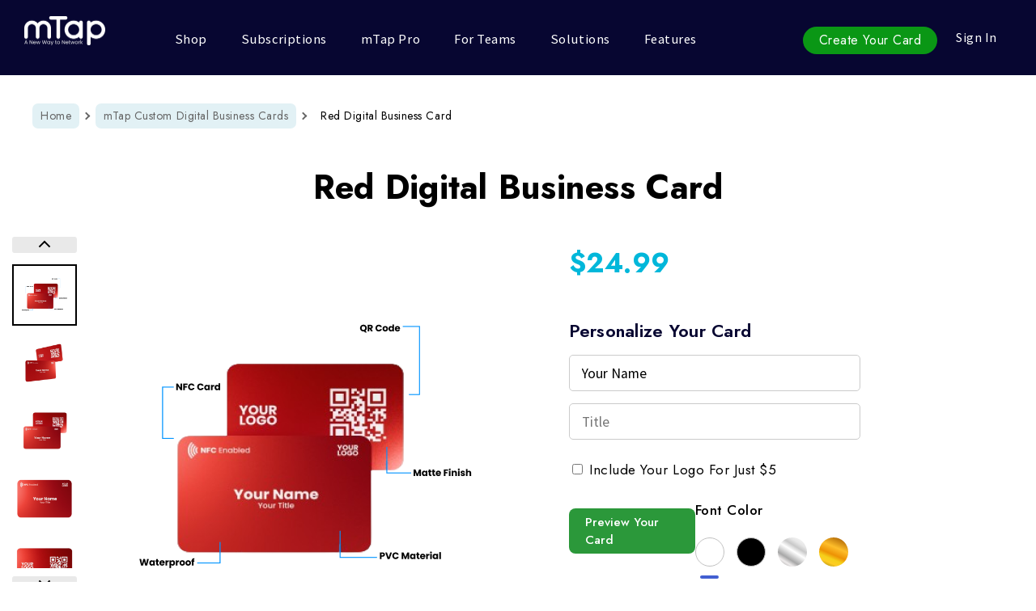

--- FILE ---
content_type: text/html; charset=UTF-8
request_url: https://mtap.io/shop-nfc/red-digital-business-card?v=129
body_size: 23733
content:


<!-- THEME DEBUG -->
<!-- THEME HOOK: 'html' -->
<!-- FILE NAME SUGGESTIONS:
   * html--product--69.html.twig
   * html--product--%.html.twig
   * html--product.html.twig
   x html.html.twig
-->
<!-- BEGIN OUTPUT from 'themes/custom/mtouch/templates/layout/html.html.twig' -->

<!DOCTYPE html>
<html lang="en" dir="ltr" prefix="content: http://purl.org/rss/1.0/modules/content/  dc: http://purl.org/dc/terms/  foaf: http://xmlns.com/foaf/0.1/  og: http://ogp.me/ns#  rdfs: http://www.w3.org/2000/01/rdf-schema#  schema: http://schema.org/  sioc: http://rdfs.org/sioc/ns#  sioct: http://rdfs.org/sioc/types#  skos: http://www.w3.org/2004/02/skos/core#  xsd: http://www.w3.org/2001/XMLSchema# " class="h-100">
  <head>
   <!-- Google tag (gtag.js) -->
<script async src="https://www.googletagmanager.com/gtag/js?id=G-YSY08QJQHX"></script>
<script>
  window.dataLayer = window.dataLayer || [];
  function gtag(){dataLayer.push(arguments);}
  gtag('js', new Date());

  gtag('config', 'G-YSY08QJQHX');
</script>

<!-- Google tag (gtag.js) -->
<script async src="https://www.googletagmanager.com/gtag/js?id=AW-11451566443"></script>
<script>
  window.dataLayer = window.dataLayer || [];
  function gtag(){dataLayer.push(arguments);}
  gtag('js', new Date());

  gtag('config', 'AW-11451566443');
</script>
    <meta charset="utf-8" />
<script>!function(f,b,e,v,n,t,s){if(f.fbq)return;n=f.fbq=function(){n.callMethod? n.callMethod.apply(n,arguments):n.queue.push(arguments)};if(!f._fbq)f._fbq=n;n.push=n;n.loaded=!0;n.version='2.0';n.queue=[];t=b.createElement(e);t.async=!0;t.src=v;s=b.getElementsByTagName(e)[0];s.parentNode.insertBefore(t,s)}(window,document,'script','https://connect.facebook.net/en_US/fbevents.js');fbq('init', "1298367794456334");fbq('track', "PageView");fbq("track", "ViewContent", {"content_type":"product","content_name":"Red Digital Business Card","content_ids":["Busclrred"],"contents":[{"id":"Busclrred","value":"24.99","quantity":1}],"value":"24.99","currency":"USD"});</script>
<script async src="https://www.googletagmanager.com/gtag/js?id=UA-205090520-1"></script>
<script>window.dataLayer = window.dataLayer || [];function gtag(){dataLayer.push(arguments)};gtag("js", new Date());gtag("config", "UA-205090520-1", {"groups":"default","anonymize_ip":true});</script>
<link rel="canonical" href="https://mtap.io/shop-nfc/red-digital-business-card" />
<meta http-equiv="content-language" content="en" />
<link rel="next" href="https://mtap.io/shop-nfc/mtap-white-business-card" />
<link rel="prev" href="https://mtap.io/shop-nfc/mtap-purple-business-card" />
<link rel="image_src" href="https://mtap-assets-prod.s3.amazonaws.com/s3fs-public/2022-06/mtap-red-business-card.jpg" />
<meta name="description" content="Share your contact info with a red NFC-enabled business card from mTap. Customize links to your website, social media, and more." />
<meta name="abstract" content="mTap Business Cards are NFC-enabled digital business cards to help track your business&#039;s reach with customizable links giving prospects more than contact info." />
<meta name="keywords" content="red digital business card, red business card, red business cards, business card digital, nfc enabled business cards, nfc business card, digital business card" />
<meta property="og:determiner" content="NFC-Enabled Digital Business Card | Virtual Business Card" />
<meta property="og:site_name" content="mTap" />
<meta property="og:type" content="product" />
<meta property="og:url" content="https://mtap.io/shop-nfc/red-digital-business-card" />
<meta property="og:title" content="mTap Red Business Card" />
<meta property="og:description" content="mTap Business Cards are NFC-enabled digital business cards to help track your business&#039;s reach with customizable links giving prospects more than contact info." />
<meta property="og:image" content="https://mtap-assets-prod.s3.amazonaws.com/s3fs-public/2022-06/mtap-red-business-card.jpg" />
<meta property="og:image:url" content="https://mtap-assets-prod.s3.amazonaws.com/s3fs-public/2022-06/mtap-red-business-card.jpg" />
<meta property="og:image:secure_url" content="https://mtap-assets-prod.s3.amazonaws.com/s3fs-public/2022-06/mtap-red-business-card.jpg" />
<meta property="og:image:type" content="jpg" />
<meta property="og:image:width" content="1200 pixels" />
<meta property="og:image:height" content="630 pixels" />
<meta property="og:image:alt" content="mtap-red-business-card" />
<meta property="og:street_address" content="317 George Street, 3rd Floor" />
<meta property="og:locality" content="New Brunswick" />
<meta property="og:region" content="NJ" />
<meta property="og:postal_code" content="08901" />
<meta property="og:country_name" content="USA" />
<meta property="og:email" content="mtap@mtap.io" />
<meta name="Generator" content="Drupal 8 (https://www.drupal.org); Commerce 2" />
<meta name="MobileOptimized" content="width" />
<meta name="HandheldFriendly" content="true" />
<meta name="viewport" content="width=device-width, initial-scale=1.0" />
<style>div#sliding-popup, div#sliding-popup .eu-cookie-withdraw-banner, .eu-cookie-withdraw-tab {background: #0779bf} div#sliding-popup.eu-cookie-withdraw-wrapper { background: transparent; } #sliding-popup h1, #sliding-popup h2, #sliding-popup h3, #sliding-popup p, #sliding-popup label, #sliding-popup div, .eu-cookie-compliance-more-button, .eu-cookie-compliance-secondary-button, .eu-cookie-withdraw-tab { color: #ffffff;} .eu-cookie-withdraw-tab { border-color: #ffffff;}</style>
<script type="application/ld+json">{
    "@context": "https://schema.org",
    "@graph": [
        {
            "@type": "Product",
            "name": "mTap Red Business Card",
            "category": "mTap  Custom Cards",
            "description": "mTap Business Cards are NFC-enabled digital business cards to help track your business's reach with customizable links giving prospects more than contact info.",
            "url": "https://mtap.io/shop-nfc/mtap-red-business-card",
            "image": {
                "@type": "ImageObject",
                "representativeOfPage": "True",
                "url": "https://mtap-assets-prod.s3.amazonaws.com/s3fs-public/2022-06/mtap-red-business-card.jpg",
                "width": "1200 pixels",
                "height": "630 pixels"
            },
            "offers": {
                "@type": "Offer",
                "url": "https://mtap.io/shop-nfc/red-digital-business-card",
                "priceCurrency": "USD",
                "price": "24.99",
                "priceValidUntil": "2026-12-31",
                "itemCondition": "http://schema.org/NewCondition",
                "availability": "https://schema.org/InStock",
                "seller": {
                    "@type": "Organization",
                    "name": "mTap"
                },
                "hasMerchantReturnPolicy": {
                    "@type": "MerchantReturnPolicy",
                    "url": "https://mtap.io/mtap-refund-policy",
                    "returnPolicyCategory": "https://schema.org/MerchantReturnNotPermitted",
                    "applicableCountry": {
                        "@type": "Country",
                        "name": "US"
                    },
                    "returnFees": "NA",
                    "returnMethod": "NA",
                    "merchantReturnDays": 0
                },
                "shippingDetails": {
                    "@type": "OfferShippingDetails",
                    "shippingRate": {
                        "@type": "MonetaryAmount",
                        "value": 0,
                        "currency": "USD"
                    },
                    "shippingDestination": {
                        "@type": "DefinedRegion",
                        "addressCountry": "US"
                    },
                    "deliveryTime": {
                        "@type": "ShippingDeliveryTime",
                        "handlingTime": {
                            "@type": "QuantitativeValue",
                            "minValue": 1,
                            "maxValue": 2,
                            "unitCode": "d"
                        },
                        "transitTime": {
                            "@type": "QuantitativeValue",
                            "minValue": 3,
                            "maxValue": 5,
                            "unitCode": "d"
                        }
                    }
                }
            },
            "sku": "Busclrred",
            "brand": {
                "@type": "Brand",
                "@id": "mTap",
                "name": "mTap",
                "description": "NFC-Enabled Digital Business Card | Virtual Business Card",
                "url": "https://mtap.io/",
                "sameAs": [
                    "https://www.facebook.com/mTap.Magic.Marketing",
                    "https://www.instagram.com/mtappro/",
                    "https://www.tiktok.com/@mtapsocial"
                ],
                "logo": {
                    "@type": "ImageObject",
                    "url": "https://mtap-assets-prod.s3.amazonaws.com/s3fs-public/mTap-logo.png",
                    "width": "166",
                    "height": "132"
                }
            },
            "aggregateRating": {
                "@type": "AggregateRating",
                "ratingValue": 5,
                "reviewCount": 5
            },
            "review": [
                {
                    "@type": "UserReview",
                    "author": {
                        "@type": "Person",
                        "name": "Earl H."
                    },
                    "reviewBody": "Great way to introduce yourself with anyone you meet. You give your new contact all the information they need to remember you and follow-up with just a swipe of the card next to the phone of the contact.",
                    "reviewRating": {
                        "@type": "Rating",
                        "ratingValue": 5,
                        "bestRating": "5",
                        "worstRating": "1"
                    }
                },
                {
                    "@type": "UserReview",
                    "author": {
                        "@type": "Person",
                        "name": "Andrew"
                    },
                    "reviewBody": "You should see peoples faces when I use my mTap! It's fun and incredibly effective... it puts everything (Linkedin profile link, marketing materials, etc.) at their fingertips... right there and then!",
                    "reviewRating": {
                        "@type": "Rating",
                        "ratingValue": 5,
                        "bestRating": "5",
                        "worstRating": "1"
                    }
                },
                {
                    "@type": "UserReview",
                    "author": {
                        "@type": "Person",
                        "name": "mark@aureliustransformation.com"
                    },
                    "reviewBody": "Excellent product so far. Clients like not getting paper",
                    "reviewRating": {
                        "@type": "Rating",
                        "ratingValue": 5,
                        "bestRating": "5",
                        "worstRating": "1"
                    }
                },
                {
                    "@type": "UserReview",
                    "author": {
                        "@type": "Person",
                        "name": "Bill"
                    },
                    "reviewBody": "They may look at you strangely when you ask to tap or touch their phone, but the instant your mTap Profile explodes on their screen, you will see their eyes light up as they simply say WOW! Get your own mTap and transform the impression you make on your colleagues, prospects and customers!",
                    "reviewRating": {
                        "@type": "Rating",
                        "ratingValue": 5,
                        "bestRating": "5",
                        "worstRating": "1"
                    }
                },
                {
                    "@type": "UserReview",
                    "author": {
                        "@type": "Person",
                        "name": "Donna"
                    },
                    "reviewBody": "This is so much better than having to carry around business cards! It is such a novel and innovative way to provide my information to people. Love it!!",
                    "reviewRating": {
                        "@type": "Rating",
                        "ratingValue": 5,
                        "bestRating": "5",
                        "worstRating": "1"
                    }
                }
            ]
        },
        {
            "@type": "WebPage",
            "breadcrumb": {
                "@type": "BreadcrumbList",
                "itemListElement": [
                    {
                        "@type": "ListItem",
                        "position": 1,
                        "name": "Home",
                        "item": "https://mtap.io/"
                    }
                ]
            }
        },
        {
            "@type": "WebSite",
            "@id": "https://mtap.io/",
            "name": "mTap",
            "url": "https://mtap.io/"
        }
    ]
}</script>
<link rel="shortcut icon" href="https://mtap-assets-prod.s3.amazonaws.com/s3fs-public/faviconmtap.png" type="image/png" />
<script src="https://mtap-assets-prod.s3.amazonaws.com/s3fs-public/google_tag/magic_marketing_gtm/google_tag.script.js?t9mq8z" defer></script>
<script>window.a2a_config=window.a2a_config||{};a2a_config.callbacks=[];a2a_config.overlays=[];a2a_config.templates={};</script>

<meta name="viewport" content="width=device-width, initial-scale=1.0, maximum-scale=1.0, user-scalable=0">
<meta name="msvalidate.01" content="8D855359DB9A0B933E2CB9C9C9315AFF" />
          <title>Red NFC Business Card | mTap</title>
    <style id="critical-css">
/* CRITICAL CSS DEBUG */
/* FILE NAME SUGGESTIONS:
	 * themes/custom/mtouch/css/critical/path-product-69.css
	 * themes/custom/mtouch/css/critical/product-69.css
	 * themes/custom/mtouch/css/critical/path-shop-nfc-red-digital-business-card.css
	 * themes/custom/mtouch/css/critical/shop-nfc-red-digital-business-card.css
	 * themes/custom/mtouch/css/critical/default-critical.css
*/
/* NONE MATCHED. THIS USUALLY HAPPENS WHEN YOU ARE LOGGED IN. LOG OUT AND TRY AGAIN AS AN ANONYMOUS USER. */
</style>
<link rel='preload'  media="all"  href="/core/themes/stable/css/system/components/ajax-progress.module.css?t9mq8z" as='style' onload="this.rel='stylesheet'"  /><noscript><link rel="stylesheet" media="all" href="/core/themes/stable/css/system/components/ajax-progress.module.css?t9mq8z" /></noscript>
<link rel='preload'  media="all"  href="/core/themes/stable/css/system/components/align.module.css?t9mq8z" as='style' onload="this.rel='stylesheet'"  /><noscript><link rel="stylesheet" media="all" href="/core/themes/stable/css/system/components/align.module.css?t9mq8z" /></noscript>
<link rel='preload'  media="all"  href="/core/themes/stable/css/system/components/autocomplete-loading.module.css?t9mq8z" as='style' onload="this.rel='stylesheet'"  /><noscript><link rel="stylesheet" media="all" href="/core/themes/stable/css/system/components/autocomplete-loading.module.css?t9mq8z" /></noscript>
<link rel='preload'  media="all"  href="/core/themes/stable/css/system/components/fieldgroup.module.css?t9mq8z" as='style' onload="this.rel='stylesheet'"  /><noscript><link rel="stylesheet" media="all" href="/core/themes/stable/css/system/components/fieldgroup.module.css?t9mq8z" /></noscript>
<link rel='preload'  media="all"  href="/core/themes/stable/css/system/components/container-inline.module.css?t9mq8z" as='style' onload="this.rel='stylesheet'"  /><noscript><link rel="stylesheet" media="all" href="/core/themes/stable/css/system/components/container-inline.module.css?t9mq8z" /></noscript>
<link rel='preload'  media="all"  href="/core/themes/stable/css/system/components/clearfix.module.css?t9mq8z" as='style' onload="this.rel='stylesheet'"  /><noscript><link rel="stylesheet" media="all" href="/core/themes/stable/css/system/components/clearfix.module.css?t9mq8z" /></noscript>
<link rel='preload'  media="all"  href="/core/themes/stable/css/system/components/details.module.css?t9mq8z" as='style' onload="this.rel='stylesheet'"  /><noscript><link rel="stylesheet" media="all" href="/core/themes/stable/css/system/components/details.module.css?t9mq8z" /></noscript>
<link rel='preload'  media="all"  href="/core/themes/stable/css/system/components/hidden.module.css?t9mq8z" as='style' onload="this.rel='stylesheet'"  /><noscript><link rel="stylesheet" media="all" href="/core/themes/stable/css/system/components/hidden.module.css?t9mq8z" /></noscript>
<link rel='preload'  media="all"  href="/core/themes/stable/css/system/components/item-list.module.css?t9mq8z" as='style' onload="this.rel='stylesheet'"  /><noscript><link rel="stylesheet" media="all" href="/core/themes/stable/css/system/components/item-list.module.css?t9mq8z" /></noscript>
<link rel='preload'  media="all"  href="/core/themes/stable/css/system/components/js.module.css?t9mq8z" as='style' onload="this.rel='stylesheet'"  /><noscript><link rel="stylesheet" media="all" href="/core/themes/stable/css/system/components/js.module.css?t9mq8z" /></noscript>
<link rel='preload'  media="all"  href="/core/themes/stable/css/system/components/nowrap.module.css?t9mq8z" as='style' onload="this.rel='stylesheet'"  /><noscript><link rel="stylesheet" media="all" href="/core/themes/stable/css/system/components/nowrap.module.css?t9mq8z" /></noscript>
<link rel='preload'  media="all"  href="/core/themes/stable/css/system/components/position-container.module.css?t9mq8z" as='style' onload="this.rel='stylesheet'"  /><noscript><link rel="stylesheet" media="all" href="/core/themes/stable/css/system/components/position-container.module.css?t9mq8z" /></noscript>
<link rel='preload'  media="all"  href="/core/themes/stable/css/system/components/progress.module.css?t9mq8z" as='style' onload="this.rel='stylesheet'"  /><noscript><link rel="stylesheet" media="all" href="/core/themes/stable/css/system/components/progress.module.css?t9mq8z" /></noscript>
<link rel='preload'  media="all"  href="/core/themes/stable/css/system/components/reset-appearance.module.css?t9mq8z" as='style' onload="this.rel='stylesheet'"  /><noscript><link rel="stylesheet" media="all" href="/core/themes/stable/css/system/components/reset-appearance.module.css?t9mq8z" /></noscript>
<link rel='preload'  media="all"  href="/core/themes/stable/css/system/components/resize.module.css?t9mq8z" as='style' onload="this.rel='stylesheet'"  /><noscript><link rel="stylesheet" media="all" href="/core/themes/stable/css/system/components/resize.module.css?t9mq8z" /></noscript>
<link rel='preload'  media="all"  href="/core/themes/stable/css/system/components/sticky-header.module.css?t9mq8z" as='style' onload="this.rel='stylesheet'"  /><noscript><link rel="stylesheet" media="all" href="/core/themes/stable/css/system/components/sticky-header.module.css?t9mq8z" /></noscript>
<link rel='preload'  media="all"  href="/core/themes/stable/css/system/components/system-status-counter.css?t9mq8z" as='style' onload="this.rel='stylesheet'"  /><noscript><link rel="stylesheet" media="all" href="/core/themes/stable/css/system/components/system-status-counter.css?t9mq8z" /></noscript>
<link rel='preload'  media="all"  href="/core/themes/stable/css/system/components/system-status-report-counters.css?t9mq8z" as='style' onload="this.rel='stylesheet'"  /><noscript><link rel="stylesheet" media="all" href="/core/themes/stable/css/system/components/system-status-report-counters.css?t9mq8z" /></noscript>
<link rel='preload'  media="all"  href="/core/themes/stable/css/system/components/system-status-report-general-info.css?t9mq8z" as='style' onload="this.rel='stylesheet'"  /><noscript><link rel="stylesheet" media="all" href="/core/themes/stable/css/system/components/system-status-report-general-info.css?t9mq8z" /></noscript>
<link rel='preload'  media="all"  href="/core/themes/stable/css/system/components/tabledrag.module.css?t9mq8z" as='style' onload="this.rel='stylesheet'"  /><noscript><link rel="stylesheet" media="all" href="/core/themes/stable/css/system/components/tabledrag.module.css?t9mq8z" /></noscript>
<link rel='preload'  media="all"  href="/core/themes/stable/css/system/components/tablesort.module.css?t9mq8z" as='style' onload="this.rel='stylesheet'"  /><noscript><link rel="stylesheet" media="all" href="/core/themes/stable/css/system/components/tablesort.module.css?t9mq8z" /></noscript>
<link rel='preload'  media="all"  href="/core/themes/stable/css/system/components/tree-child.module.css?t9mq8z" as='style' onload="this.rel='stylesheet'"  /><noscript><link rel="stylesheet" media="all" href="/core/themes/stable/css/system/components/tree-child.module.css?t9mq8z" /></noscript>
<link rel='preload'  media="all"  href="/core/assets/vendor/jquery.ui/themes/base/core.css?t9mq8z" as='style' onload="this.rel='stylesheet'"  /><noscript><link rel="stylesheet" media="all" href="/core/assets/vendor/jquery.ui/themes/base/core.css?t9mq8z" /></noscript>
<link rel='preload'  media="all"  href="/core/assets/vendor/jquery.ui/themes/base/checkboxradio.css?t9mq8z" as='style' onload="this.rel='stylesheet'"  /><noscript><link rel="stylesheet" media="all" href="/core/assets/vendor/jquery.ui/themes/base/checkboxradio.css?t9mq8z" /></noscript>
<link rel='preload'  media="all"  href="/core/assets/vendor/jquery.ui/themes/base/controlgroup.css?t9mq8z" as='style' onload="this.rel='stylesheet'"  /><noscript><link rel="stylesheet" media="all" href="/core/assets/vendor/jquery.ui/themes/base/controlgroup.css?t9mq8z" /></noscript>
<link rel='preload'  media="all"  href="/core/assets/vendor/jquery.ui/themes/base/button.css?t9mq8z" as='style' onload="this.rel='stylesheet'"  /><noscript><link rel="stylesheet" media="all" href="/core/assets/vendor/jquery.ui/themes/base/button.css?t9mq8z" /></noscript>
<link rel='preload'  media="all"  href="/core/assets/vendor/jquery.ui/themes/base/resizable.css?t9mq8z" as='style' onload="this.rel='stylesheet'"  /><noscript><link rel="stylesheet" media="all" href="/core/assets/vendor/jquery.ui/themes/base/resizable.css?t9mq8z" /></noscript>
<link rel='preload'  media="all"  href="/core/assets/vendor/jquery.ui/themes/base/dialog.css?t9mq8z" as='style' onload="this.rel='stylesheet'"  /><noscript><link rel="stylesheet" media="all" href="/core/assets/vendor/jquery.ui/themes/base/dialog.css?t9mq8z" /></noscript>
<link rel='preload'  media="all"  href="/core/themes/stable/css/user/user.module.css?t9mq8z" as='style' onload="this.rel='stylesheet'"  /><noscript><link rel="stylesheet" media="all" href="/core/themes/stable/css/user/user.module.css?t9mq8z" /></noscript>
<link rel='preload'  media="all"  href="/modules/contrib/eu_cookie_compliance/css/eu_cookie_compliance.css?t9mq8z" as='style' onload="this.rel='stylesheet'"  /><noscript><link rel="stylesheet" media="all" href="/modules/contrib/eu_cookie_compliance/css/eu_cookie_compliance.css?t9mq8z" /></noscript>
<link rel='preload'  media="all"  href="/modules/contrib/addtoany/css/addtoany.css?t9mq8z" as='style' onload="this.rel='stylesheet'"  /><noscript><link rel="stylesheet" media="all" href="/modules/contrib/addtoany/css/addtoany.css?t9mq8z" /></noscript>
<link rel='preload'  media="all"  href="/core/assets/vendor/jquery.ui/themes/base/theme.css?t9mq8z" as='style' onload="this.rel='stylesheet'"  /><noscript><link rel="stylesheet" media="all" href="/core/assets/vendor/jquery.ui/themes/base/theme.css?t9mq8z" /></noscript>
<link rel='preload'  media="all"  href="/modules/contrib/extlink/extlink.css?t9mq8z" as='style' onload="this.rel='stylesheet'"  /><noscript><link rel="stylesheet" media="all" href="/modules/contrib/extlink/extlink.css?t9mq8z" /></noscript>
<link rel='preload'  media="all"  href="/modules/contrib/commerce_cart_flyout/css/module.css?t9mq8z" as='style' onload="this.rel='stylesheet'"  /><noscript><link rel="stylesheet" media="all" href="/modules/contrib/commerce_cart_flyout/css/module.css?t9mq8z" /></noscript>
<link rel='preload'  media="all"  href="/modules/custom/user_dashboard/css/ud27012021c.css?t9mq8z" as='style' onload="this.rel='stylesheet'"  /><noscript><link rel="stylesheet" media="all" href="/modules/custom/user_dashboard/css/ud27012021c.css?t9mq8z" /></noscript>
<link rel='preload'  media="all"  href="/themes/custom/mtouch/fonts/stylesheet.css?t9mq8z" as='style' onload="this.rel='stylesheet'"  /><noscript><link rel="stylesheet" media="all" href="/themes/custom/mtouch/fonts/stylesheet.css?t9mq8z" /></noscript>
<link rel='preload'  media="all"  href="/themes/custom/mtouch/css/style.css?t9mq8z" as='style' onload="this.rel='stylesheet'"  /><noscript><link rel="stylesheet" media="all" href="/themes/custom/mtouch/css/style.css?t9mq8z" /></noscript>
<link rel='preload'  media="all"  href="/themes/custom/mtouch/css/themes.css?t9mq8z" as='style' onload="this.rel='stylesheet'"  /><noscript><link rel="stylesheet" media="all" href="/themes/custom/mtouch/css/themes.css?t9mq8z" /></noscript>
<link rel='preload'  media="all"  href="/themes/custom/mtouch/css/shop.css?t9mq8z" as='style' onload="this.rel='stylesheet'"  /><noscript><link rel="stylesheet" media="all" href="/themes/custom/mtouch/css/shop.css?t9mq8z" /></noscript>
<link rel='preload'  media="all"  href="/themes/custom/mtouch/css/nfcproduct.css?t9mq8z" as='style' onload="this.rel='stylesheet'"  /><noscript><link rel="stylesheet" media="all" href="/themes/custom/mtouch/css/nfcproduct.css?t9mq8z" /></noscript>
<link rel='preload'  media="all"  href="/themes/custom/mtouch/css/index.css?t9mq8z" as='style' onload="this.rel='stylesheet'"  /><noscript><link rel="stylesheet" media="all" href="/themes/custom/mtouch/css/index.css?t9mq8z" /></noscript>
<link rel='preload'  media="all"  href="/themes/custom/mtouch/css/colorbox.css?t9mq8z" as='style' onload="this.rel='stylesheet'"  /><noscript><link rel="stylesheet" media="all" href="/themes/custom/mtouch/css/colorbox.css?t9mq8z" /></noscript>
<link rel='preload'  media="all"  href="/themes/custom/mtouch/css/slick.css?t9mq8z" as='style' onload="this.rel='stylesheet'"  /><noscript><link rel="stylesheet" media="all" href="/themes/custom/mtouch/css/slick.css?t9mq8z" /></noscript>
<link rel='preload'  media="all"  href="/themes/custom/mtouch/css/owl.carousel.css?t9mq8z" as='style' onload="this.rel='stylesheet'"  /><noscript><link rel="stylesheet" media="all" href="/themes/custom/mtouch/css/owl.carousel.css?t9mq8z" /></noscript>

    
<!--[if lte IE 8]>
<script src="/core/assets/vendor/html5shiv/html5shiv.min.js?v=3.7.3"></script>
<![endif]-->


    <!-- Google Tag Manager -->
    <script type="text/javascript" async rel="dns-prefetch">(function(w,d,s,l,i){w[l]=w[l]||[];w[l].push({'gtm.start':
    new Date().getTime(),event:'gtm.js'});var f=d.getElementsByTagName(s)[0],
    j=d.createElement(s),dl=l!='dataLayer'?'&l='+l:'';j.async=true;j.src=
    'https://www.googletagmanager.com/gtm.js?id='+i+dl;f.parentNode.insertBefore(j,f);
    })(window,document,'script','dataLayer','GTM-W6V5674');</script>
    <!-- End Google Tag Manager -->
    <script type="text/javascript">
        (function(c,l,a,r,i,t,y){
            c[a]=c[a]||function(){(c[a].q=c[a].q||[]).push(arguments)};
            t=l.createElement(r);t.async=1;t.src="https://www.clarity.ms/tag/"+i;
            y=l.getElementsByTagName(r)[0];y.parentNode.insertBefore(t,y);
        })(window, document, "clarity", "script", "94jxzg9q1e");
    </script>
    <!-- ShareASale's tracking -->
    <script src="https://www.dwin1.com/19038.js" type="text/javascript" defer="defer"></script>
    <script async src="https://pxl.growth-channel.net/s/a7830540-f301-4611-bf31-4913e095e235"></script>
    <!-- Meta Pixel Code -->
    <script>
    !function(f,b,e,v,n,t,s)
    {if(f.fbq)return;n=f.fbq=function(){n.callMethod?
    n.callMethod.apply(n,arguments):n.queue.push(arguments)};
    if(!f._fbq)f._fbq=n;n.push=n;n.loaded=!0;n.version='2.0';
    n.queue=[];t=b.createElement(e);t.async=!0;
    t.src=v;s=b.getElementsByTagName(e)[0];
    s.parentNode.insertBefore(t,s)}(window, document,'script',
    'https://connect.facebook.net/en_US/fbevents.js');
    fbq('init', '1298367794456334');
    fbq('track', 'PageView');
    </script>
    <noscript><img height="1" width="1" style="display:none"
    src="https://www.facebook.com/tr?id=1298367794456334&ev=PageView&noscript=1"
    /></noscript>
    <!-- End Meta Pixel Code -->

          <script>
        window.intercomSettings = {
          app_id: "ir418n6a"
        };
      </script>
      <script>
      // We pre-filled your app ID in the widget URL: 'https://widget.intercom.io/widget/ir418n6a'
      (function(){var w=window;var ic=w.Intercom;if(typeof ic==="function"){ic('reattach_activator');ic('update',w.intercomSettings);}else{var d=document;var i=function(){i.c(arguments);};i.q=[];i.c=function(args){i.q.push(args);};w.Intercom=i;var l=function(){var s=d.createElement('script');s.type='text/javascript';s.async=true;s.src='https://widget.intercom.io/widget/ir418n6a';var x=d.getElementsByTagName('script')[0];x.parentNode.insertBefore(s,x);};if(document.readyState==='complete'){l();}else if(w.attachEvent){w.attachEvent('onload',l);}else{w.addEventListener('load',l,false);}}})();
      </script>
        <script type="text/javascript">
      (function e(){var e=document.createElement("script");e.type="text/javascript",e.async=true,e.src="//staticw2.yotpo.com/XZLHj67BJB8DnxJVYTqsHB8xbYKi9VjiWSy8O1OI/widget.js";var t=document.getElementsByTagName("script")[0];t.parentNode.insertBefore(e,t)})();
    </script>
    <!-- REFERSION TRACKING: BEGIN -->
    <script>
    ! function(e, n, t, i, o, c, s, a) {
      e.TrackingSystemObject = "r", (s = n.createElement(t)).async = 1, s.src = "https://cdn.refersion.com/refersion.js", s.onload = function() {
        r.pubKey = "pub_df25ea54a6551ec42020", r.settings.fp_off = !1;
        r.initializeXDLS().then(() => {
          r.launchDefault()
        })
      }, (a = n.getElementsByTagName(t)[0]).parentNode.insertBefore(s, a)
    }(window, document, "script");
    </script>
    <script src="https://www.refersion.com/tracker/v3/pub_df25ea54a6551ec42020.js"></script>
    <script>_refersion();</script>
    <!-- REFERSION TRACKING: END -->

    <!-- Segment -->
    <script>
      !function(){var analytics=window.analytics=window.analytics||[];if(!analytics.initialize)if(analytics.invoked)window.console&&console.error&&console.error("Segment snippet included twice.");else{analytics.invoked=!0;analytics.methods=["trackSubmit","trackClick","trackLink","trackForm","pageview","identify","reset","group","track","ready","alias","debug","page","once","off","on","addSourceMiddleware","addIntegrationMiddleware","setAnonymousId","addDestinationMiddleware"];analytics.factory=function(e){return function(){var t=Array.prototype.slice.call(arguments);t.unshift(e);analytics.push(t);return analytics}};for(var e=0;e<analytics.methods.length;e++){var key=analytics.methods[e];analytics[key]=analytics.factory(key)}analytics.load=function(key,e){var t=document.createElement("script");t.type="text/javascript";t.async=!0;t.src="https://cdn.segment.com/analytics.js/v1/" + key + "/analytics.min.js";var n=document.getElementsByTagName("script")[0];n.parentNode.insertBefore(t,n);analytics._loadOptions=e};analytics._writeKey="6tsZm0nR5M0HrlBprtHk8vfVvu0f4ZUB";;analytics.SNIPPET_VERSION="4.15.3";
      analytics.load("6tsZm0nR5M0HrlBprtHk8vfVvu0f4ZUB");
      analytics.page();
      }}();
    </script>
    <!-- Segment -->
      </head>
  <body class="red-digital-business-card shop-nfc-listing not-front-page path-product no-sidebar">
      <!-- Google Tag Manager (noscript) -->
    <noscript><iframe src="https://www.googletagmanager.com/ns.html?id=GTM-W6V5674"
    height="0" width="0" style="display:none;visibility:hidden"></iframe></noscript>
        <!-- End Google Tag Manager (noscript) -->

        <noscript><img height="1" width="1" src="https://www.facebook.com/tr?id=1298367794456334&amp;ev=PageView&amp;noscript=1" /></noscript>
    

<!-- THEME DEBUG -->
<!-- THEME HOOK: 'off_canvas_page_wrapper' -->
<!-- BEGIN OUTPUT from 'core/themes/stable/templates/content/off-canvas-page-wrapper.html.twig' -->
  <div class="dialog-off-canvas-main-canvas" data-off-canvas-main-canvas>
    

<!-- THEME DEBUG -->
<!-- THEME HOOK: 'page' -->
<!-- FILE NAME SUGGESTIONS:
   * page--product--69.html.twig
   * page--product--%.html.twig
   * page--product.html.twig
   x page.html.twig
-->
<!-- BEGIN OUTPUT from 'themes/custom/mtouch/templates/layout/page.html.twig' -->
 <!-- Start slidemenu -->
 <div class="site-slidemenu">
     </div>
 <!-- End slidemenu -->

<div class="site-page">
 <input type="hidden" value="" ref="mtap_profile" id="mtap_profile"/>
 <input type="hidden" value="" ref="mtap_profile_delta" id="mtap_profile_delta"/>
 <input type="hidden" value="" ref="team_member" id="team_member"/>
 <!-- Start Header -->
  <header class="header">
            <div class="site-left-header"> 

<!-- THEME DEBUG -->
<!-- THEME HOOK: 'region' -->
<!-- FILE NAME SUGGESTIONS:
   * region--header-left.html.twig
   x region.html.twig
-->
<!-- BEGIN OUTPUT from 'core/themes/stable/templates/layout/region.html.twig' -->
  <div>
    

<!-- THEME DEBUG -->
<!-- THEME HOOK: 'block' -->
<!-- FILE NAME SUGGESTIONS:
   * block--mtouch-main-navigation.html.twig
   * block--system-menu-block--main.html.twig
   x block--system-menu-block.html.twig
   * block--system.html.twig
   * block.html.twig
-->
<!-- BEGIN OUTPUT from 'themes/custom/mtouch/templates/block/block--system-menu-block.html.twig' -->
<nav role="navigation" aria-labelledby="block-mtouch-main-navigation-menu" id="block-mtouch-main-navigation">
      
  <h2 id="block-mtouch-main-navigation-menu">
    <span class='menu-label'>
      <span class="user"></span>
          </span>
  </h2>
  
<span class="mobile-menu hidden"></span>
        

<!-- THEME DEBUG -->
<!-- THEME HOOK: 'menu__main' -->
<!-- FILE NAME SUGGESTIONS:
   x menu--main.html.twig
   x menu--main.html.twig
   * menu.html.twig
-->
<!-- BEGIN OUTPUT from 'themes/custom/mtouch/templates/menu--main.html.twig' -->


        <span class="back-menu hidden">Back to Main Menu</span>
          <ul class="menu">
                          <li class="menu-item menu-item--expanded"
                      >
                    <a href="/nfc-business-cards" class="shop" data-drupal-link-system-path="node/650">Shop</a>
                <span class="submenu-arrow hidden"></span>
                  <span class="back-menu hidden">Back to Main Menu</span>
          <ul class="menu">
                          <li class="menu-item"
                      >
                              <a href="/shop-nfc/custom-digital-business-cards" data-drupal-link-system-path="taxonomy/term/170">mTap Custom Cards</a>
                      
                                
              </li>
                      <li class="menu-item"
                      >
                              <a href="https://mtap.io/shop-nfc/mtap-review-cards">Google Review Cards</a>
                      
                                
              </li>
                      <li class="menu-item"
                      >
                              <a href="https://mtap.io/shop-nfc/metal-cards">NFC Black Metal Card</a>
                      
                                
              </li>
                      <li class="menu-item"
                      >
                              <a href="/shop-nfc/mtap-key-fobs" data-drupal-link-system-path="taxonomy/term/16">mTap Key Fobs</a>
                      
                                
              </li>
                      <li class="menu-item"
                      >
                              <a href="/shop-nfc/mtap-retail-solutions" data-drupal-link-system-path="taxonomy/term/242">mTap Retail Solutions</a>
                      
                                
              </li>
                      <li class="menu-item"
                      >
                              <a href="/shop-nfc/mtap-business-cards" data-drupal-link-system-path="taxonomy/term/17">mTap Business Cards</a>
                      
                                
              </li>
                      <li class="menu-item"
                      >
                              <a href="/shop-nfc/mtap-collections" data-drupal-link-system-path="taxonomy/term/169">mTap Collections</a>
                      
                                
              </li>
                      <li class="menu-item"
                      >
                              <a href="/shop-nfc/mtap-stickers" data-drupal-link-system-path="taxonomy/term/137">mTap Stickers</a>
                      
                                
              </li>
                      <li class="menu-item qrcode1"
                   class="menu-item qrcode1" id="qrcode1"
                      >
                                        <div class="code-wrapper">
              <span>Scan mTap</span>
              <div id=qrcode1></div>
              <p id="address" class=qrcode1>https://mtap.io</p>
            </div>
                                
                                
              </li>
        </ul>
  
                        
              </li>
                      <li class="menu-item"
                      >
                    <a href="/businesscard/pricing" class="pro" data-drupal-link-system-path="businesscard/pricing">Subscriptions</a>
                                
              </li>
                      <li class="menu-item qrcode5"
                   class="menu-item qrcode5" id="qrcode5"
                      >
                                        <div class="code-wrapper">
              <span>Scan mTap</span>
              <div id=qrcode5></div>
              <p id="address" class=qrcode5>https://mtap.io</p>
            </div>
                                
                                
              </li>
                      <li class="menu-item"
                      >
                              <a href="https://mtap.io/free-digital-business-card-offer">mTap Pro</a>
                      
                                
              </li>
                      <li class="menu-item"
                      >
                              <a href="/team-plan/teams" data-drupal-link-system-path="node/692">For Teams</a>
                      
                                
              </li>
                      <li class="menu-item menu-item--expanded"
                      >
                              <a href="">Solutions</a>
                      
                <span class="submenu-arrow hidden"></span>
                  <span class="back-menu hidden">Back to Main Menu</span>
          <ul class="menu">
                          <li class="menu-item"
                      >
                              <a href="https://mtap.io/google-review-cards">Google Review Cards</a>
                      
                                
              </li>
                      <li class="menu-item"
                      >
                              <a href="https://mtap.io/gift">Gifts</a>
                      
                                
              </li>
        </ul>
  
                        
              </li>
                      <li class="menu-item menu-item--expanded"
                      >
                              <a href="/double-your-follow-ups-triple-your-success-mtap-pro" data-drupal-link-system-path="node/791"> Features</a>
                      
                <span class="submenu-arrow hidden"></span>
                  <span class="back-menu hidden">Back to Main Menu</span>
          <ul class="menu">
                          <li class="menu-item"
                      >
                              <a href="/double-your-follow-ups-triple-your-success-mtap-pro" data-drupal-link-system-path="node/791">Go Pro</a>
                      
                                
              </li>
                      <li class="menu-item"
                      >
                              <a href="/business-card-scanner" data-drupal-link-system-path="node/792">Paper Card Scanner</a>
                      
                                
              </li>
                      <li class="menu-item"
                      >
                              <a href="/followup" data-drupal-link-system-path="node/793">Follow up</a>
                      
                                
              </li>
        </ul>
  
                        
              </li>
        </ul>
  

<!-- END OUTPUT from 'themes/custom/mtouch/templates/menu--main.html.twig' -->


  </nav>

<!-- END OUTPUT from 'themes/custom/mtouch/templates/block/block--system-menu-block.html.twig' -->


  </div>

<!-- END OUTPUT from 'core/themes/stable/templates/layout/region.html.twig' -->

</div>
    
         <div class="site-senter"> 

<!-- THEME DEBUG -->
<!-- THEME HOOK: 'region' -->
<!-- FILE NAME SUGGESTIONS:
   * region--header-center.html.twig
   x region.html.twig
-->
<!-- BEGIN OUTPUT from 'core/themes/stable/templates/layout/region.html.twig' -->
  <div>
    

<!-- THEME DEBUG -->
<!-- THEME HOOK: 'block' -->
<!-- FILE NAME SUGGESTIONS:
   * block--mtouch-branding.html.twig
   x block--system-branding-block.html.twig
   * block--system.html.twig
   * block.html.twig
-->
<!-- BEGIN OUTPUT from 'core/themes/stable/templates/block/block--system-branding-block.html.twig' -->
<div id="block-mtouch-branding">
  
    
        <a href="/" rel="home">
      <img src="https://mtap-assets-prod.s3.amazonaws.com/s3fs-public/mtap-logo-white_0.png" alt="Home" />
    </a>
      
</div>

<!-- END OUTPUT from 'core/themes/stable/templates/block/block--system-branding-block.html.twig' -->


  </div>

<!-- END OUTPUT from 'core/themes/stable/templates/layout/region.html.twig' -->

</div>
    
          <div class="site-right-header"> 

<!-- THEME DEBUG -->
<!-- THEME HOOK: 'region' -->
<!-- FILE NAME SUGGESTIONS:
   * region--header-right.html.twig
   x region.html.twig
-->
<!-- BEGIN OUTPUT from 'core/themes/stable/templates/layout/region.html.twig' -->
  <div>
    

<!-- THEME DEBUG -->
<!-- THEME HOOK: 'block' -->
<!-- FILE NAME SUGGESTIONS:
   * block--signup-2.html.twig
   * block--block-content--902367af-44b3-4bb9-8d37-94e2f8a0c5c3.html.twig
   * block--block-content.html.twig
   * block--bundle--basic.html.twig
   * block--block-content.html.twig
   x block.html.twig
-->
<!-- BEGIN OUTPUT from 'core/themes/stable/templates/block/block.html.twig' -->
<div id="block-signup-2">
  
    
      

<!-- THEME DEBUG -->
<!-- THEME HOOK: 'field' -->
<!-- FILE NAME SUGGESTIONS:
   * field--block-content--body--basic.html.twig
   * field--block-content--body.html.twig
   * field--block-content--basic.html.twig
   * field--body.html.twig
   * field--text-with-summary.html.twig
   x field.html.twig
-->
<!-- BEGIN OUTPUT from 'themes/custom/mtouch/templates/field/field.html.twig' -->

            <div class="field field--name-body field--type-text-with-summary field--label-hidden field__item"  class="field field--name-body field--type-text-with-summary field--label-hidden field__item"><p><a href="/create-business-card">Create Your Card</a></p>
</div>
      
<!-- END OUTPUT from 'themes/custom/mtouch/templates/field/field.html.twig' -->


  </div>

<!-- END OUTPUT from 'core/themes/stable/templates/block/block.html.twig' -->



<!-- THEME DEBUG -->
<!-- THEME HOOK: 'block' -->
<!-- FILE NAME SUGGESTIONS:
   * block--signup.html.twig
   * block--block-content--047578e8-e2ae-4b3e-8aa3-21ae2862f635.html.twig
   * block--block-content.html.twig
   * block--bundle--basic.html.twig
   * block--block-content.html.twig
   x block.html.twig
-->
<!-- BEGIN OUTPUT from 'core/themes/stable/templates/block/block.html.twig' -->
<div id="block-signup">
  
    
      

<!-- THEME DEBUG -->
<!-- THEME HOOK: 'field' -->
<!-- FILE NAME SUGGESTIONS:
   * field--block-content--body--basic.html.twig
   * field--block-content--body.html.twig
   * field--block-content--basic.html.twig
   * field--body.html.twig
   * field--text-with-summary.html.twig
   x field.html.twig
-->
<!-- BEGIN OUTPUT from 'themes/custom/mtouch/templates/field/field.html.twig' -->

            <div class="field field--name-body field--type-text-with-summary field--label-hidden field__item"  class="field field--name-body field--type-text-with-summary field--label-hidden field__item"><p><a href="/user/login">Sign In</a><a href="/user/logout">Logout</a></p>
</div>
      
<!-- END OUTPUT from 'themes/custom/mtouch/templates/field/field.html.twig' -->


  </div>

<!-- END OUTPUT from 'core/themes/stable/templates/block/block.html.twig' -->



<!-- THEME DEBUG -->
<!-- THEME HOOK: 'block' -->
<!-- FILE NAME SUGGESTIONS:
   * block--cartflyout.html.twig
   * block--commerce-cart-flyout.html.twig
   * block--commerce-cart-flyout.html.twig
   x block.html.twig
-->
<!-- BEGIN OUTPUT from 'core/themes/stable/templates/block/block.html.twig' -->
<div id="block-cartflyout">
  
    
      <div class="cart-flyout"></div>
  </div>

<!-- END OUTPUT from 'core/themes/stable/templates/block/block.html.twig' -->


  </div>

<!-- END OUTPUT from 'core/themes/stable/templates/layout/region.html.twig' -->

</div>
    </header>
 <!-- End Header -->

 <!-- Start Banner -->
  <div class="banners">
        <div class="site-messeges"> 

<!-- THEME DEBUG -->
<!-- THEME HOOK: 'region' -->
<!-- FILE NAME SUGGESTIONS:
   * region--help.html.twig
   x region.html.twig
-->
<!-- BEGIN OUTPUT from 'core/themes/stable/templates/layout/region.html.twig' -->
  <div>
    

<!-- THEME DEBUG -->
<!-- THEME HOOK: 'block' -->
<!-- FILE NAME SUGGESTIONS:
   * block--mtouch-messages.html.twig
   x block--system-messages-block.html.twig
   * block--system.html.twig
   * block.html.twig
-->
<!-- BEGIN OUTPUT from 'core/themes/stable/templates/block/block--system-messages-block.html.twig' -->
<div data-drupal-messages-fallback class="hidden"></div>

<!-- END OUTPUT from 'core/themes/stable/templates/block/block--system-messages-block.html.twig' -->


  </div>

<!-- END OUTPUT from 'core/themes/stable/templates/layout/region.html.twig' -->

</div>
          <div class="site-breadcrumbs"> 

<!-- THEME DEBUG -->
<!-- THEME HOOK: 'region' -->
<!-- FILE NAME SUGGESTIONS:
   * region--breadcrumb.html.twig
   x region.html.twig
-->
<!-- BEGIN OUTPUT from 'core/themes/stable/templates/layout/region.html.twig' -->
  <div>
    

<!-- THEME DEBUG -->
<!-- THEME HOOK: 'block' -->
<!-- FILE NAME SUGGESTIONS:
   * block--mtouch-breadcrumbs.html.twig
   * block--system-breadcrumb-block.html.twig
   * block--system.html.twig
   x block.html.twig
-->
<!-- BEGIN OUTPUT from 'core/themes/stable/templates/block/block.html.twig' -->
<div id="block-mtouch-breadcrumbs">
  
    
      

<!-- THEME DEBUG -->
<!-- THEME HOOK: 'breadcrumb' -->
<!-- BEGIN OUTPUT from 'core/themes/stable/templates/navigation/breadcrumb.html.twig' -->
  <nav role="navigation" aria-labelledby="system-breadcrumb">
    <h2 id="system-breadcrumb" class="visually-hidden">Breadcrumb</h2>
    <ol>
          <li>
                  <a href="/">Home</a>
              </li>
          <li>
                  <a href="https://mtap.io/shop-nfc/custom-digital-business-cards">mTap Custom Digital Business Cards</a>
              </li>
          <li>
                  Red Digital Business Card
              </li>
        </ol>
  </nav>

<!-- END OUTPUT from 'core/themes/stable/templates/navigation/breadcrumb.html.twig' -->


  </div>

<!-- END OUTPUT from 'core/themes/stable/templates/block/block.html.twig' -->


  </div>

<!-- END OUTPUT from 'core/themes/stable/templates/layout/region.html.twig' -->

</div>
          </div>
 <!-- End Banner -->
  <!-- Start Content -->
  <div class="maindiv">
    <div class="midcontent">
                <div class="main-content">
                    <div class="site-content"> 

<!-- THEME DEBUG -->
<!-- THEME HOOK: 'region' -->
<!-- FILE NAME SUGGESTIONS:
   * region--content.html.twig
   x region.html.twig
-->
<!-- BEGIN OUTPUT from 'core/themes/stable/templates/layout/region.html.twig' -->
  <div>
    

<!-- THEME DEBUG -->
<!-- THEME HOOK: 'block' -->
<!-- FILE NAME SUGGESTIONS:
   * block--mtouch-content.html.twig
   * block--system-main-block.html.twig
   * block--system.html.twig
   x block.html.twig
-->
<!-- BEGIN OUTPUT from 'core/themes/stable/templates/block/block.html.twig' -->
<div id="block-mtouch-content">
  
    
      

<!-- THEME DEBUG -->
<!-- THEME HOOK: 'commerce_product' -->
<!-- FILE NAME SUGGESTIONS:
   * commerce-product--69--full.html.twig
   * commerce-product--69.html.twig
   * commerce-product--nfc-product--full.html.twig
   * commerce-product--nfc-product.html.twig
   * commerce-product--full.html.twig
   * commerce-product.html.twig
-->
<!-- BEGIN OUTPUT from 'themes/custom/mtouch/templates/commerce/commerce-product--nfc_product.html.twig' -->

        <div id="nfc_product_details_page" class="product_details_page customizationproduct" >    
    <div class="nfc_product_details">

      <div class="mobile-title">
        <div class="product_title"><h2>Red Digital Business Card</h2></div>
        <div class="product_price_list">
          

<!-- THEME DEBUG -->
<!-- THEME HOOK: 'field' -->
<!-- FILE NAME SUGGESTIONS:
   * field--commerce-product-variation--price--nfc-product.html.twig
   * field--commerce-product-variation--price.html.twig
   * field--commerce-product-variation--nfc-product.html.twig
   * field--price.html.twig
   * field--commerce-price.html.twig
   x field.html.twig
-->
<!-- BEGIN OUTPUT from 'themes/custom/mtouch/templates/field/field.html.twig' -->

            <div class="product--variation-field--variation_price__69 field field--name-price field--type-commerce-price field--label-hidden field__item"  class="product--variation-field--variation_price__69 field field--name-price field--type-commerce-price field--label-hidden field__item">$24.99</div>
      
<!-- END OUTPUT from 'themes/custom/mtouch/templates/field/field.html.twig' -->


          

<!-- THEME DEBUG -->
<!-- THEME HOOK: 'container' -->
<!-- BEGIN OUTPUT from 'themes/custom/mtouch/templates/form/container.html.twig' -->
<div class="product--variation-field--variation_list_price__69"></div>

<!-- END OUTPUT from 'themes/custom/mtouch/templates/form/container.html.twig' -->


        </div>
      </div>
<div class="product_title"><h1>Red Digital Business Card</h1></div>
		<div class="product_left_section">
      <div id="imagesidebar">
      <div class="imagesidebar__inner">
			<div class="slider">
        <ul id="vertical">
                                                    <li  data-thumb="https://mtap-assets-prod.s3.amazonaws.com/s3fs-public/2024-10/red-business-card-with-nfc-design.png"><img title="Red business card with NFC design" alt="Red business card with NFC design" src="https://mtap-assets-prod.s3.amazonaws.com/s3fs-public/2024-10/red-business-card-with-nfc-design.png"></li>
                                                        <li  data-thumb="https://mtap-assets-prod.s3.amazonaws.com/s3fs-public/2024-03/mTap%20Red%20Digital%20Business%20Card01.png"><img title="mTap Red Digital Business Card01" alt="Red digital business card front" src="https://mtap-assets-prod.s3.amazonaws.com/s3fs-public/2024-03/mTap%20Red%20Digital%20Business%20Card01.png"></li>
                                                        <li  data-thumb="https://mtap-assets-prod.s3.amazonaws.com/s3fs-public/2024-03/mTap%20Red%20Digital%20Business%20Card02.png"><img title="mTap Red Digital Business Card02" alt="Red digital business card front" src="https://mtap-assets-prod.s3.amazonaws.com/s3fs-public/2024-03/mTap%20Red%20Digital%20Business%20Card02.png"></li>
                                                        <li  data-thumb="https://mtap-assets-prod.s3.amazonaws.com/s3fs-public/2024-10/red-nfc-card-with-unique-design.png"><img title="Red NFC card with unique design" alt="Red NFC card with unique design" src="https://mtap-assets-prod.s3.amazonaws.com/s3fs-public/2024-10/red-nfc-card-with-unique-design.png"></li>
                                                        <li  data-thumb="https://mtap-assets-prod.s3.amazonaws.com/s3fs-public/2024-10/red-business-card-modern-look.png"><img title="Red business card, modern look" alt="Red business card, modern look" src="https://mtap-assets-prod.s3.amazonaws.com/s3fs-public/2024-10/red-business-card-modern-look.png"></li>
                                                        <li  data-thumb="https://mtap-assets-prod.s3.amazonaws.com/s3fs-public/2024-10/red-digital-business-card-design.webp"><img title="Red digital business card design" alt="Red digital business card design" src="https://mtap-assets-prod.s3.amazonaws.com/s3fs-public/2024-10/red-digital-business-card-design.webp"></li>
                                                        <li  data-thumb="https://mtap-assets-prod.s3.amazonaws.com/s3fs-public/2024-10/red-digital-business-card-front.png"><img title="Red digital business card front" alt="Red digital business card front" src="https://mtap-assets-prod.s3.amazonaws.com/s3fs-public/2024-10/red-digital-business-card-front.png"></li>
                                                        <li  data-thumb="https://mtap-assets-prod.s3.amazonaws.com/s3fs-public/2024-10/side-view-of-red-nfc-card.png"><img title="Side view of red NFC card" alt="Side view of red NFC card" src="https://mtap-assets-prod.s3.amazonaws.com/s3fs-public/2024-10/side-view-of-red-nfc-card.png"></li>
                                                        <li  data-thumb="https://mtap-assets-prod.s3.amazonaws.com/s3fs-public/2024-10/digital-business-card-red-color.png"><img title="Digital business card, red color" alt="Digital business card, red color" src="https://mtap-assets-prod.s3.amazonaws.com/s3fs-public/2024-10/digital-business-card-red-color.png"></li>
                                                        <li  data-thumb="https://mtap-assets-prod.s3.amazonaws.com/s3fs-public/2024-10/red-nfc-business-card-design.png"><img title="Red NFC business card design" alt="Red NFC business card design" src="https://mtap-assets-prod.s3.amazonaws.com/s3fs-public/2024-10/red-nfc-business-card-design.png"></li>
                                            </ul>
			</div>
      </div>
      </div>
		</div>
        				                                                                                        		              
		<div class="product_right_section customaddon show-name">
      <div class="product-pricing" style="display:none;">
        <div class="original-price" style="text-decoration: line-through; color: red;font-size: 30px;">
          $24.99
        </div>
        <div class="discounted-price" style="font-weight: bold; color: green;font-size: 36px;">
          $5.00
        </div>
      </div>
			<div class="product_price_list">
        

<!-- THEME DEBUG -->
<!-- THEME HOOK: 'field' -->
<!-- FILE NAME SUGGESTIONS:
   * field--commerce-product-variation--price--nfc-product.html.twig
   * field--commerce-product-variation--price.html.twig
   * field--commerce-product-variation--nfc-product.html.twig
   * field--price.html.twig
   * field--commerce-price.html.twig
   x field.html.twig
-->
<!-- BEGIN OUTPUT from 'themes/custom/mtouch/templates/field/field.html.twig' -->

            <div class="product--variation-field--variation_price__69 field field--name-price field--type-commerce-price field--label-hidden field__item"  class="product--variation-field--variation_price__69 field field--name-price field--type-commerce-price field--label-hidden field__item">$24.99</div>
      
<!-- END OUTPUT from 'themes/custom/mtouch/templates/field/field.html.twig' -->


				

<!-- THEME DEBUG -->
<!-- THEME HOOK: 'container' -->
<!-- BEGIN OUTPUT from 'themes/custom/mtouch/templates/form/container.html.twig' -->
<div class="product--variation-field--variation_list_price__69"></div>

<!-- END OUTPUT from 'themes/custom/mtouch/templates/form/container.html.twig' -->


			</div>
			<div class="addtocart_button"  >

<!-- THEME DEBUG -->
<!-- THEME HOOK: 'field' -->
<!-- FILE NAME SUGGESTIONS:
   * field--commerce-product--variations--nfc-product.html.twig
   * field--commerce-product--variations.html.twig
   * field--commerce-product--nfc-product.html.twig
   * field--variations.html.twig
   * field--entity-reference.html.twig
   x field.html.twig
-->
<!-- BEGIN OUTPUT from 'themes/custom/mtouch/templates/field/field.html.twig' -->

  <div class="field field--name-variations field--type-entity-reference field--label-above"  class="field field--name-variations field--type-entity-reference field--label-above">
    <div class="field__label">Variations</div>
          <div class='field__items'>
              <div class="field__item"><div class="customization-form-wrapper  ">

<!-- THEME DEBUG -->
<!-- THEME HOOK: 'form' -->
<!-- FILE NAME SUGGESTIONS:
   * form--commerce-order-item-add-to-cart-form-commerce-product-69.html.twig
   x form.html.twig
-->
<!-- BEGIN OUTPUT from 'core/themes/stable/templates/form/form.html.twig' -->
<form class="commerce-order-item-add-to-cart-form-commerce-product-69 commerce-order-item-add-to-cart-form" data-drupal-selector="commerce-order-item-add-to-cart-form-commerce-product-69" data-msg-required="This field is required." enctype="multipart/form-data" action="/shop-nfc/red-digital-business-card?v=129" method="post" id="commerce-order-item-add-to-cart-form-commerce-product-69" accept-charset="UTF-8">
  

<!-- THEME DEBUG -->
<!-- THEME HOOK: 'field_group_html_element' -->
<!-- FILE NAME SUGGESTIONS:
   * field-group-html-element--commerce-order-item--nfc-product--group-customization.html.twig
   * field-group-html-element--commerce-order-item--nfc-product--div.html.twig
   * field-group-html-element--commerce-order-item--group-customization.html.twig
   * field-group-html-element--commerce-order-item--nfc-product.html.twig
   * field-group-html-element--commerce-order-item--div.html.twig
   * field-group-html-element--group-customization.html.twig
   * field-group-html-element--nfc-product.html.twig
   * field-group-html-element--commerce-order-item.html.twig
   * field-group-html-element--div.html.twig
   x field-group-html-element.html.twig
-->
<!-- BEGIN OUTPUT from 'modules/contrib/field_group/templates/field-group-html-element.html.twig' -->

<div  class="customization" data-drupal-selector="edit-group-customization" data-msg-required="Personalize Your Card is required.">
    <h3>Personalize Your Card</h3>
      <div class="card-preview-box"><span class="close"></span><img class="preview-image" src="https://mtap-assets-prod.s3.amazonaws.com/s3fs-public/2024-10/red-nfc-digital-business-card.png" /><div class="logo-with-custom-name">
              <div class="logo"></div>
              <div class="name-with-title">
                <div class="name"></div>
                <div class="title"></div>
              </div>
            </div></div>

<!-- THEME DEBUG -->
<!-- THEME HOOK: 'container' -->
<!-- BEGIN OUTPUT from 'themes/custom/mtouch/templates/form/container.html.twig' -->
<div class="field--type-string field--name-field-name field--widget-string-textfield js-form-wrapper form-group" data-drupal-selector="edit-field-name-wrapper" data-msg-required="This field is required." id="edit-field-name-wrapper">

<!-- THEME DEBUG -->
<!-- THEME HOOK: 'field_multiple_value_form' -->
<!-- BEGIN OUTPUT from 'core/themes/stable/templates/form/field-multiple-value-form.html.twig' -->
      

<!-- THEME DEBUG -->
<!-- THEME HOOK: 'form_element' -->
<!-- BEGIN OUTPUT from 'core/themes/stable/templates/form/form-element.html.twig' -->
<div class="js-form-item form-item js-form-type-textfield form-item-field-name-0-value js-form-item-field-name-0-value">
      

<!-- THEME DEBUG -->
<!-- THEME HOOK: 'form_element_label' -->
<!-- BEGIN OUTPUT from 'core/themes/stable/templates/form/form-element-label.html.twig' -->
<label for="edit-field-name-0-value">Name</label>
<!-- END OUTPUT from 'core/themes/stable/templates/form/form-element-label.html.twig' -->


        

<!-- THEME DEBUG -->
<!-- THEME HOOK: 'input__textfield' -->
<!-- FILE NAME SUGGESTIONS:
   * input--textfield.html.twig
   x input.html.twig
-->
<!-- BEGIN OUTPUT from 'core/themes/stable/templates/form/input.html.twig' -->
<input class="js-text-full text-full form-text" data-drupal-selector="edit-field-name-0-value" data-msg-maxlength="Name field has a maximum length of 255." data-msg-required="Name is required." type="text" id="edit-field-name-0-value" name="field_name[0][value]" value="Your Name" size="60" maxlength="255" placeholder="Your Name" />

<!-- END OUTPUT from 'core/themes/stable/templates/form/input.html.twig' -->


        </div>

<!-- END OUTPUT from 'core/themes/stable/templates/form/form-element.html.twig' -->


  
<!-- END OUTPUT from 'core/themes/stable/templates/form/field-multiple-value-form.html.twig' -->

</div>

<!-- END OUTPUT from 'themes/custom/mtouch/templates/form/container.html.twig' -->



<!-- THEME DEBUG -->
<!-- THEME HOOK: 'container' -->
<!-- BEGIN OUTPUT from 'themes/custom/mtouch/templates/form/container.html.twig' -->
<div class="field--type-string field--name-field-title field--widget-string-textfield js-form-wrapper form-group" data-drupal-selector="edit-field-title-wrapper" data-msg-required="This field is required." id="edit-field-title-wrapper">

<!-- THEME DEBUG -->
<!-- THEME HOOK: 'field_multiple_value_form' -->
<!-- BEGIN OUTPUT from 'core/themes/stable/templates/form/field-multiple-value-form.html.twig' -->
      

<!-- THEME DEBUG -->
<!-- THEME HOOK: 'form_element' -->
<!-- BEGIN OUTPUT from 'core/themes/stable/templates/form/form-element.html.twig' -->
<div class="js-form-item form-item js-form-type-textfield form-item-field-title-0-value js-form-item-field-title-0-value">
      

<!-- THEME DEBUG -->
<!-- THEME HOOK: 'form_element_label' -->
<!-- BEGIN OUTPUT from 'core/themes/stable/templates/form/form-element-label.html.twig' -->
<label for="edit-field-title-0-value">Title</label>
<!-- END OUTPUT from 'core/themes/stable/templates/form/form-element-label.html.twig' -->


        

<!-- THEME DEBUG -->
<!-- THEME HOOK: 'input__textfield' -->
<!-- FILE NAME SUGGESTIONS:
   * input--textfield.html.twig
   x input.html.twig
-->
<!-- BEGIN OUTPUT from 'core/themes/stable/templates/form/input.html.twig' -->
<input class="js-text-full text-full form-text" data-drupal-selector="edit-field-title-0-value" data-msg-maxlength="Title field has a maximum length of 255." data-msg-required="Title is required." type="text" id="edit-field-title-0-value" name="field_title[0][value]" value="" size="60" maxlength="255" placeholder="Title" />

<!-- END OUTPUT from 'core/themes/stable/templates/form/input.html.twig' -->


        </div>

<!-- END OUTPUT from 'core/themes/stable/templates/form/form-element.html.twig' -->


  
<!-- END OUTPUT from 'core/themes/stable/templates/form/field-multiple-value-form.html.twig' -->

</div>

<!-- END OUTPUT from 'themes/custom/mtouch/templates/form/container.html.twig' -->



<!-- THEME DEBUG -->
<!-- THEME HOOK: 'container' -->
<!-- BEGIN OUTPUT from 'themes/custom/mtouch/templates/form/container.html.twig' -->
<div class="field--type-image field--name-field-upload-logo field--widget-image-image js-form-wrapper form-group" data-drupal-selector="edit-field-upload-logo-wrapper" data-msg-required="This field is required." id="edit-field-upload-logo-wrapper"><div id="ajax-wrapper">

<!-- THEME DEBUG -->
<!-- THEME HOOK: 'form_element' -->
<!-- BEGIN OUTPUT from 'core/themes/stable/templates/form/form-element.html.twig' -->
<div class="js-form-item form-item js-form-type-managed-file form-item-field-upload-logo-0 js-form-item-field-upload-logo-0">
      

<!-- THEME DEBUG -->
<!-- THEME HOOK: 'form_element_label' -->
<!-- BEGIN OUTPUT from 'core/themes/stable/templates/form/form-element-label.html.twig' -->
<label for="edit-field-upload-logo-0-upload" id="edit-field-upload-logo-0--label">Upload Logo</label>
<!-- END OUTPUT from 'core/themes/stable/templates/form/form-element-label.html.twig' -->


        

<!-- THEME DEBUG -->
<!-- THEME HOOK: 'image_widget' -->
<!-- BEGIN OUTPUT from 'core/themes/stable/templates/content-edit/image-widget.html.twig' -->
<div class="image-widget js-form-managed-file form-managed-file clearfix">
  
    

<!-- THEME DEBUG -->
<!-- THEME HOOK: 'input__file' -->
<!-- FILE NAME SUGGESTIONS:
   * input--file.html.twig
   x input.html.twig
-->
<!-- BEGIN OUTPUT from 'core/themes/stable/templates/form/input.html.twig' -->
<input accept="image/*" data-drupal-selector="edit-field-upload-logo-0-upload" data-msg-required="Choose a file is required." type="file" id="edit-field-upload-logo-0-upload" name="files[field_upload_logo_0]" size="22" class="js-form-file form-file" />

<!-- END OUTPUT from 'core/themes/stable/templates/form/input.html.twig' -->



<!-- THEME DEBUG -->
<!-- THEME HOOK: 'input__submit' -->
<!-- FILE NAME SUGGESTIONS:
   * input--submit.html.twig
   x input.html.twig
-->
<!-- BEGIN OUTPUT from 'core/themes/stable/templates/form/input.html.twig' -->
<input class="js-hide button js-form-submit form-submit" data-drupal-selector="edit-field-upload-logo-0-upload-button" formnovalidate="formnovalidate" data-msg-required="This field is required." type="submit" id="edit-field-upload-logo-0-upload-button" name="field_upload_logo_0_upload_button" value="Upload" />

<!-- END OUTPUT from 'core/themes/stable/templates/form/input.html.twig' -->



<!-- THEME DEBUG -->
<!-- THEME HOOK: 'input__hidden' -->
<!-- FILE NAME SUGGESTIONS:
   * input--hidden.html.twig
   x input.html.twig
-->
<!-- BEGIN OUTPUT from 'core/themes/stable/templates/form/input.html.twig' -->
<input data-drupal-selector="edit-field-upload-logo-0-fids" data-msg-required="This field is required." type="hidden" name="field_upload_logo[0][fids]" />

<!-- END OUTPUT from 'core/themes/stable/templates/form/input.html.twig' -->



<!-- THEME DEBUG -->
<!-- THEME HOOK: 'input__hidden' -->
<!-- FILE NAME SUGGESTIONS:
   * input--hidden.html.twig
   x input.html.twig
-->
<!-- BEGIN OUTPUT from 'core/themes/stable/templates/form/input.html.twig' -->
<input data-drupal-selector="edit-field-upload-logo-0-display" data-msg-required="This field is required." type="hidden" name="field_upload_logo[0][display]" value="1" />

<!-- END OUTPUT from 'core/themes/stable/templates/form/input.html.twig' -->


</div>

<!-- END OUTPUT from 'core/themes/stable/templates/content-edit/image-widget.html.twig' -->


            <div id="edit-field-upload-logo-0--description" class="description">
      

<!-- THEME DEBUG -->
<!-- THEME HOOK: 'file_upload_help' -->
<!-- BEGIN OUTPUT from 'core/themes/stable/templates/content-edit/file-upload-help.html.twig' -->
One file only.<br />5 MB limit.<br />Allowed types: png gif jpg jpeg.

<!-- END OUTPUT from 'core/themes/stable/templates/content-edit/file-upload-help.html.twig' -->


    </div>
  </div>

<!-- END OUTPUT from 'core/themes/stable/templates/form/form-element.html.twig' -->

</div></div>

<!-- END OUTPUT from 'themes/custom/mtouch/templates/form/container.html.twig' -->


  </div>

<!-- END OUTPUT from 'modules/contrib/field_group/templates/field-group-html-element.html.twig' -->



<!-- THEME DEBUG -->
<!-- THEME HOOK: 'input__hidden' -->
<!-- FILE NAME SUGGESTIONS:
   * input--hidden.html.twig
   x input.html.twig
-->
<!-- BEGIN OUTPUT from 'core/themes/stable/templates/form/input.html.twig' -->
<input autocomplete="off" data-drupal-selector="form-lectp4uzab2jvth-uam59uf9u6oybzo74ivcl-f9kxu" data-msg-required="This field is required." type="hidden" name="form_build_id" value="form-LEctp4uZAB2jvtH_uAm59uf9U6oYBZO74IvcL_F9kxU" />

<!-- END OUTPUT from 'core/themes/stable/templates/form/input.html.twig' -->



<!-- THEME DEBUG -->
<!-- THEME HOOK: 'input__hidden' -->
<!-- FILE NAME SUGGESTIONS:
   * input--hidden.html.twig
   x input.html.twig
-->
<!-- BEGIN OUTPUT from 'core/themes/stable/templates/form/input.html.twig' -->
<input data-drupal-selector="edit-commerce-order-item-add-to-cart-form-commerce-product-69" data-msg-required="This field is required." type="hidden" name="form_id" value="commerce_order_item_add_to_cart_form_commerce_product_69" />

<!-- END OUTPUT from 'core/themes/stable/templates/form/input.html.twig' -->



<!-- THEME DEBUG -->
<!-- THEME HOOK: 'input__hidden' -->
<!-- FILE NAME SUGGESTIONS:
   * input--hidden.html.twig
   x input.html.twig
-->
<!-- BEGIN OUTPUT from 'core/themes/stable/templates/form/input.html.twig' -->
<input data-drupal-selector="edit-form-token" data-msg-required="This field is required." type="hidden" name="form_token" value="KmiOa-aFuHdc35EcGLRIIS6xpmqOfRaikzywROxQuP8" />

<!-- END OUTPUT from 'core/themes/stable/templates/form/input.html.twig' -->

<div class="wrapper-customization-options"><div class="form-customization-color-option">

<!-- THEME DEBUG -->
<!-- THEME HOOK: 'fieldset' -->
<!-- BEGIN OUTPUT from 'core/themes/stable/templates/form/fieldset.html.twig' -->
<fieldset data-drupal-selector="edit-customization-color-option" data-msg-required="Font Color is required." id="edit-customization-color-option--wrapper" class="fieldgroup form-composite required js-form-item form-item js-form-wrapper form-wrapper" required="required" aria-required="true">
      <legend>
    <span class="fieldset-legend js-form-required form-required">Font Color</span>
  </legend>
  <div class="fieldset-wrapper">
            

<!-- THEME DEBUG -->
<!-- THEME HOOK: 'radios' -->
<!-- BEGIN OUTPUT from 'core/themes/stable/templates/form/radios.html.twig' -->
<div id="edit-customization-color-option">

<!-- THEME DEBUG -->
<!-- THEME HOOK: 'form_element' -->
<!-- BEGIN OUTPUT from 'core/themes/stable/templates/form/form-element.html.twig' -->
<div class="js-form-item form-item js-form-type-radio form-item-customization-color-option js-form-item-customization-color-option">
        

<!-- THEME DEBUG -->
<!-- THEME HOOK: 'input__radio' -->
<!-- FILE NAME SUGGESTIONS:
   * input--radio.html.twig
   x input.html.twig
-->
<!-- BEGIN OUTPUT from 'core/themes/stable/templates/form/input.html.twig' -->
<input data-drupal-selector="edit-customization-color-option-0000" data-msg-required="&lt;span class=&quot;color&quot;&gt;White&lt;/span&gt; is required." type="radio" id="edit-customization-color-option-0000" name="customization_color_option" value="0.00,0" checked="checked" class="form-radio" />

<!-- END OUTPUT from 'core/themes/stable/templates/form/input.html.twig' -->


        

<!-- THEME DEBUG -->
<!-- THEME HOOK: 'form_element_label' -->
<!-- BEGIN OUTPUT from 'core/themes/stable/templates/form/form-element-label.html.twig' -->
<label for="edit-customization-color-option-0000" class="option"><span class="color">White</span></label>
<!-- END OUTPUT from 'core/themes/stable/templates/form/form-element-label.html.twig' -->


      </div>

<!-- END OUTPUT from 'core/themes/stable/templates/form/form-element.html.twig' -->



<!-- THEME DEBUG -->
<!-- THEME HOOK: 'form_element' -->
<!-- BEGIN OUTPUT from 'core/themes/stable/templates/form/form-element.html.twig' -->
<div class="js-form-item form-item js-form-type-radio form-item-customization-color-option js-form-item-customization-color-option">
        

<!-- THEME DEBUG -->
<!-- THEME HOOK: 'input__radio' -->
<!-- FILE NAME SUGGESTIONS:
   * input--radio.html.twig
   x input.html.twig
-->
<!-- BEGIN OUTPUT from 'core/themes/stable/templates/form/input.html.twig' -->
<input data-drupal-selector="edit-customization-color-option-0001" data-msg-required="&lt;span class=&quot;color&quot;&gt;Black&lt;/span&gt; is required." type="radio" id="edit-customization-color-option-0001" name="customization_color_option" value="0.00,1" class="form-radio" />

<!-- END OUTPUT from 'core/themes/stable/templates/form/input.html.twig' -->


        

<!-- THEME DEBUG -->
<!-- THEME HOOK: 'form_element_label' -->
<!-- BEGIN OUTPUT from 'core/themes/stable/templates/form/form-element-label.html.twig' -->
<label for="edit-customization-color-option-0001" class="option"><span class="color">Black</span></label>
<!-- END OUTPUT from 'core/themes/stable/templates/form/form-element-label.html.twig' -->


      </div>

<!-- END OUTPUT from 'core/themes/stable/templates/form/form-element.html.twig' -->



<!-- THEME DEBUG -->
<!-- THEME HOOK: 'form_element' -->
<!-- BEGIN OUTPUT from 'core/themes/stable/templates/form/form-element.html.twig' -->
<div class="js-form-item form-item js-form-type-radio form-item-customization-color-option js-form-item-customization-color-option">
        

<!-- THEME DEBUG -->
<!-- THEME HOOK: 'input__radio' -->
<!-- FILE NAME SUGGESTIONS:
   * input--radio.html.twig
   x input.html.twig
-->
<!-- BEGIN OUTPUT from 'core/themes/stable/templates/form/input.html.twig' -->
<input data-drupal-selector="edit-customization-color-option-1002" data-msg-required="&lt;span class=&quot;color&quot;&gt;Silver &lt;/span&gt; is required." type="radio" id="edit-customization-color-option-1002" name="customization_color_option" value="1.00,2" class="form-radio" />

<!-- END OUTPUT from 'core/themes/stable/templates/form/input.html.twig' -->


        

<!-- THEME DEBUG -->
<!-- THEME HOOK: 'form_element_label' -->
<!-- BEGIN OUTPUT from 'core/themes/stable/templates/form/form-element-label.html.twig' -->
<label for="edit-customization-color-option-1002" class="option"><span class="color">Silver </span></label>
<!-- END OUTPUT from 'core/themes/stable/templates/form/form-element-label.html.twig' -->


      </div>

<!-- END OUTPUT from 'core/themes/stable/templates/form/form-element.html.twig' -->



<!-- THEME DEBUG -->
<!-- THEME HOOK: 'form_element' -->
<!-- BEGIN OUTPUT from 'core/themes/stable/templates/form/form-element.html.twig' -->
<div class="js-form-item form-item js-form-type-radio form-item-customization-color-option js-form-item-customization-color-option">
        

<!-- THEME DEBUG -->
<!-- THEME HOOK: 'input__radio' -->
<!-- FILE NAME SUGGESTIONS:
   * input--radio.html.twig
   x input.html.twig
-->
<!-- BEGIN OUTPUT from 'core/themes/stable/templates/form/input.html.twig' -->
<input data-drupal-selector="edit-customization-color-option-1003" data-msg-required="&lt;span class=&quot;color&quot;&gt;Gold &lt;/span&gt; is required." type="radio" id="edit-customization-color-option-1003" name="customization_color_option" value="1.00,3" class="form-radio" />

<!-- END OUTPUT from 'core/themes/stable/templates/form/input.html.twig' -->


        

<!-- THEME DEBUG -->
<!-- THEME HOOK: 'form_element_label' -->
<!-- BEGIN OUTPUT from 'core/themes/stable/templates/form/form-element-label.html.twig' -->
<label for="edit-customization-color-option-1003" class="option"><span class="color">Gold </span></label>
<!-- END OUTPUT from 'core/themes/stable/templates/form/form-element-label.html.twig' -->


      </div>

<!-- END OUTPUT from 'core/themes/stable/templates/form/form-element.html.twig' -->

</div>

<!-- END OUTPUT from 'core/themes/stable/templates/form/radios.html.twig' -->


          </div>
</fieldset>

<!-- END OUTPUT from 'core/themes/stable/templates/form/fieldset.html.twig' -->

</div><div class="card-preview">Preview Your Card</div><div class="form-customization-option">

<!-- THEME DEBUG -->
<!-- THEME HOOK: 'fieldset' -->
<!-- BEGIN OUTPUT from 'core/themes/stable/templates/form/fieldset.html.twig' -->
<fieldset data-drupal-selector="edit-customization-option" data-msg-required="Choose your Personalization is required." id="edit-customization-option--wrapper" class="fieldgroup form-composite required js-form-item form-item js-form-wrapper form-wrapper" required="required" aria-required="true">
      <legend>
    <span class="fieldset-legend js-form-required form-required">Choose your Personalization</span>
  </legend>
  <div class="fieldset-wrapper">
            

<!-- THEME DEBUG -->
<!-- THEME HOOK: 'radios' -->
<!-- BEGIN OUTPUT from 'core/themes/stable/templates/form/radios.html.twig' -->
<div id="edit-customization-option">

<!-- THEME DEBUG -->
<!-- THEME HOOK: 'form_element' -->
<!-- BEGIN OUTPUT from 'core/themes/stable/templates/form/form-element.html.twig' -->
<div class="js-form-item form-item js-form-type-radio form-item-customization-option js-form-item-customization-option">
        

<!-- THEME DEBUG -->
<!-- THEME HOOK: 'input__radio' -->
<!-- FILE NAME SUGGESTIONS:
   * input--radio.html.twig
   x input.html.twig
-->
<!-- BEGIN OUTPUT from 'core/themes/stable/templates/form/input.html.twig' -->
<input data-drupal-selector="edit-customization-option-24990" data-msg-required="Print Name and Title is required." type="radio" id="edit-customization-option-24990" name="customization_option" value="24.99,0" checked="checked" class="form-radio" />

<!-- END OUTPUT from 'core/themes/stable/templates/form/input.html.twig' -->


        

<!-- THEME DEBUG -->
<!-- THEME HOOK: 'form_element_label' -->
<!-- BEGIN OUTPUT from 'core/themes/stable/templates/form/form-element-label.html.twig' -->
<label for="edit-customization-option-24990" class="option">Print Name and Title</label>
<!-- END OUTPUT from 'core/themes/stable/templates/form/form-element-label.html.twig' -->


      </div>

<!-- END OUTPUT from 'core/themes/stable/templates/form/form-element.html.twig' -->



<!-- THEME DEBUG -->
<!-- THEME HOOK: 'form_element' -->
<!-- BEGIN OUTPUT from 'core/themes/stable/templates/form/form-element.html.twig' -->
<div class="js-form-item form-item js-form-type-radio form-item-customization-option js-form-item-customization-option">
        

<!-- THEME DEBUG -->
<!-- THEME HOOK: 'input__radio' -->
<!-- FILE NAME SUGGESTIONS:
   * input--radio.html.twig
   x input.html.twig
-->
<!-- BEGIN OUTPUT from 'core/themes/stable/templates/form/input.html.twig' -->
<input data-drupal-selector="edit-customization-option-29991" data-msg-required="Print Name ,Title and Logo (+$5) is required." type="radio" id="edit-customization-option-29991" name="customization_option" value="29.99,1" class="form-radio" />

<!-- END OUTPUT from 'core/themes/stable/templates/form/input.html.twig' -->


        

<!-- THEME DEBUG -->
<!-- THEME HOOK: 'form_element_label' -->
<!-- BEGIN OUTPUT from 'core/themes/stable/templates/form/form-element-label.html.twig' -->
<label for="edit-customization-option-29991" class="option">Print Name ,Title and Logo (+$5)</label>
<!-- END OUTPUT from 'core/themes/stable/templates/form/form-element-label.html.twig' -->


      </div>

<!-- END OUTPUT from 'core/themes/stable/templates/form/form-element.html.twig' -->

</div>

<!-- END OUTPUT from 'core/themes/stable/templates/form/radios.html.twig' -->


          </div>
</fieldset>

<!-- END OUTPUT from 'core/themes/stable/templates/form/fieldset.html.twig' -->

</div></div><div class="form-actions add-to-card-button">

<!-- THEME DEBUG -->
<!-- THEME HOOK: 'input__submit' -->
<!-- FILE NAME SUGGESTIONS:
   * input--submit.html.twig
   x input.html.twig
-->
<!-- BEGIN OUTPUT from 'core/themes/stable/templates/form/input.html.twig' -->
<input data-drupal-selector="edit-addtocart" data-msg-required="This field is required." type="submit" id="edit-addtocart" name="op" value="Add To Cart" class="button js-form-submit form-submit" />

<!-- END OUTPUT from 'core/themes/stable/templates/form/input.html.twig' -->

</div>

<!-- THEME DEBUG -->
<!-- THEME HOOK: 'container' -->
<!-- BEGIN OUTPUT from 'themes/custom/mtouch/templates/form/container.html.twig' -->
<div class="field--type-entity-reference field--name-purchased-entity field--widget-commerce-product-variation-attributes js-form-wrapper form-group" data-drupal-selector="edit-purchased-entity-wrapper" data-msg-required="This field is required." id="edit-purchased-entity-wrapper">

<!-- THEME DEBUG -->
<!-- THEME HOOK: 'field_multiple_value_form' -->
<!-- BEGIN OUTPUT from 'core/themes/stable/templates/form/field-multiple-value-form.html.twig' -->
      

<!-- THEME DEBUG -->
<!-- THEME HOOK: 'container' -->
<!-- BEGIN OUTPUT from 'themes/custom/mtouch/templates/form/container.html.twig' -->
<div class="attribute-widgets js-form-wrapper form-group" data-drupal-selector="edit-purchased-entity-0-attributes" data-msg-required="This field is required." id="edit-purchased-entity-0-attributes"></div>

<!-- END OUTPUT from 'themes/custom/mtouch/templates/form/container.html.twig' -->


  
<!-- END OUTPUT from 'core/themes/stable/templates/form/field-multiple-value-form.html.twig' -->

</div>

<!-- END OUTPUT from 'themes/custom/mtouch/templates/form/container.html.twig' -->



<!-- THEME DEBUG -->
<!-- THEME HOOK: 'container' -->
<!-- BEGIN OUTPUT from 'themes/custom/mtouch/templates/form/container.html.twig' -->
<div class="field--type-decimal field--name-quantity field--widget-commerce-quantity js-form-wrapper form-group" data-drupal-selector="edit-quantity-wrapper" data-msg-required="This field is required." id="edit-quantity-wrapper">

<!-- THEME DEBUG -->
<!-- THEME HOOK: 'field_multiple_value_form' -->
<!-- BEGIN OUTPUT from 'core/themes/stable/templates/form/field-multiple-value-form.html.twig' -->
      <div class="quantitybox"><div class="qtylable">Quantity:</div><span class="quantity-minus-button">-</span>

<!-- THEME DEBUG -->
<!-- THEME HOOK: 'form_element' -->
<!-- BEGIN OUTPUT from 'core/themes/stable/templates/form/form-element.html.twig' -->
<div class="js-form-item form-item js-form-type-number form-item-quantity-0-value js-form-item-quantity-0-value">
      

<!-- THEME DEBUG -->
<!-- THEME HOOK: 'form_element_label' -->
<!-- BEGIN OUTPUT from 'core/themes/stable/templates/form/form-element-label.html.twig' -->
<label for="edit-quantity-0-value">Quantity</label>
<!-- END OUTPUT from 'core/themes/stable/templates/form/form-element-label.html.twig' -->


        

<!-- THEME DEBUG -->
<!-- THEME HOOK: 'input__number' -->
<!-- FILE NAME SUGGESTIONS:
   * input--number.html.twig
   x input.html.twig
-->
<!-- BEGIN OUTPUT from 'core/themes/stable/templates/form/input.html.twig' -->
<input data-drupal-selector="edit-quantity-0-value" data-msg-step="The value in Quantity has to be greater than 1 by steps of 1." data-msg-min="The value in Quantity has to be greater than 1." data-msg-required="Quantity is required." type="number" id="edit-quantity-0-value" name="quantity[0][value]" value="1" step="1" min="1" placeholder="" class="form-number" />

<!-- END OUTPUT from 'core/themes/stable/templates/form/input.html.twig' -->


        </div>

<!-- END OUTPUT from 'core/themes/stable/templates/form/form-element.html.twig' -->

<span class="quantity-add-button">+</span></div>
  
<!-- END OUTPUT from 'core/themes/stable/templates/form/field-multiple-value-form.html.twig' -->

</div>

<!-- END OUTPUT from 'themes/custom/mtouch/templates/form/container.html.twig' -->


</form>

<!-- END OUTPUT from 'core/themes/stable/templates/form/form.html.twig' -->

</div></div>
              </div>
      </div>

<!-- END OUTPUT from 'themes/custom/mtouch/templates/field/field.html.twig' -->

</div>
            <div class="product_description_wrapper">
                                                </div>
            		</div>
	</div>
    <div class="product_specifications_description comment-wrapper">
      <div id="description" class="product_description_row">
                  <p>Are you a business professional, professional salesperson or even building your downline for your network marketing business? It's time to stop handing out paper business cards that never get looked at and start transferring the power of your brand to prospects, customers, colleagues, and partners. mTap Cards are much, much more than a <a href="https://mtap.io/">digital business card</a>, as you can set customizable links for more than your contact information, but also your website, videos, social media, and much, much more. Put the power of mTap to work for your business and never let someone throw away your contact information again.</p>

<p>The Red Digital Business Card combines a bold and vibrant design with exciting features, making it a standout networking tool for modern professionals. Its striking red color, paired with a sleek matte finish, not only captures attention but also conveys energy and professionalism. Equipped with <a href="https://mtap.io/nfc-business-cards">NFC technology</a>, this card allows you to instantly share your contact details, social media profiles, and more with just a tap on a smartphone. A customizable QR code adds versatility, enabling quick access to your professional information. PVC construction and waterproof features allow the card to build last, ensuring your details remain intact and sharp. <a href="https://mtap.io/shop-nfc/custom-digital-business-cards">Personalization options</a> include your name, title, and company logo, with font colors available in black, white, silver, and gold. This card is ideal for anyone looking to make a lasting impression in any professional setting.</p>

<h2>How it works:</h2>

<h3>1. Tap and Share</h3>

<p>You can share your mTap profile either by scanning the QR code given on the card or by simply tapping it with your smartphone.</p>

<h3>2. Open mTap Profile</h3>

<p>The mTap profile will directly open in the browser, making it easy to access and share your information with anyone.</p>

<h3>3. Save contacts</h3>

<p>The mTap card allows you to directly save the contact information into the app by extracting all the important information.</p>

<h2>Shipment and Returns:</h2>

<p><strong>USA Customers: </strong>You can expect to receive your shipment within 2-5 business days.</p>

<p><strong>Non-USA Customers: </strong>You can expect to receive your shipment within 5-14 business days.</p>

<h2>Returns Policy:</h2>

<p>We do not accept returns.</p>

<p>If you have any queries regarding your order please contact <a href="mailto:mtap@mtap.io">mtap@mtap.io</a> or go through our&nbsp;<a href="https://mtap.io/mtap-refund-policy">refund-policy</a> for more details.</p>

              </div>
    </div>

	        <div class="view-bought-together">
        <h2 class="block-title">Related Products</h2>
        <div class="view-content">
                  <div class="views-row">
                                                                    <a href="/shop-nfc/nfc-black-metal-card">
                  <div class="imagebox"><img src="https://mtap-assets-prod.s3.amazonaws.com/s3fs-public/2024-10/black-business-card-sleek-metal.png"></div>
                  <h2 class="title">NFC Black Metal Card</h2>
                  <div class="sybmol">$</span><span>69.00</div>
                </a>
                                        
            </div>
                  <div class="views-row">
                                                                    <a href="/shop-nfc/black-digital-business-card">
                  <div class="imagebox"><img src="https://mtap-assets-prod.s3.amazonaws.com/s3fs-public/2024-10/sleek-black-digital-nfc-business-card.png"></div>
                  <h2 class="title">Black Digital Business Card</h2>
                  <div class="sybmol">$</span><span>24.99</div>
                </a>
                                        
            </div>
                  <div class="views-row">
                                                                    <a href="/shop-nfc/blue-digital-business-card">
                  <div class="imagebox"><img src="https://mtap-assets-prod.s3.amazonaws.com/s3fs-public/2024-03/mTap%20Blue%20Digital%20Business%20Card05.png"></div>
                  <h2 class="title">Blue Digital Business Card</h2>
                  <div class="sybmol">$</span><span>24.99</div>
                </a>
                                        
            </div>
                  <div class="views-row">
                                                                    <a href="/shop-nfc/green-digital-business-card">
                  <div class="imagebox"><img src="https://mtap-assets-prod.s3.amazonaws.com/s3fs-public/2024-10/sleek-green-nfc-business-card.png"></div>
                  <h2 class="title">Green Digital Business Card</h2>
                  <div class="sybmol">$</span><span>24.99</div>
                </a>
                                        
            </div>
                  <div class="views-row">
                                                                    <a href="/shop-nfc/orange-digital-business-card">
                  <div class="imagebox"><img src="https://mtap-assets-prod.s3.amazonaws.com/s3fs-public/2024-03/mTap%20Orange%20Digital%20Business%20Card05.png"></div>
                  <h2 class="title">Orange Digital Business Card</h2>
                  <div class="sybmol">$</span><span>24.99</div>
                </a>
                                        
            </div>
                  <div class="views-row">
                                                                    <a href="/shop-nfc/purple-digital-business-card">
                  <div class="imagebox"><img src="https://mtap-assets-prod.s3.amazonaws.com/s3fs-public/2024-10/digital-purple-business-card-design.png"></div>
                  <h2 class="title">Purple Digital Business Card</h2>
                  <div class="sybmol">$</span><span>24.99</div>
                </a>
                                        
            </div>
                  <div class="views-row">
                                                                    <a href="/shop-nfc/yellow-digital-business-card">
                  <div class="imagebox"><img src="https://mtap-assets-prod.s3.amazonaws.com/s3fs-public/2024-10/yellow-digital-business-nfc-card-design.png"></div>
                  <h2 class="title">Yellow Digital Business Card</h2>
                  <div class="sybmol">$</span><span>24.99</div>
                </a>
                                        
            </div>
                </div>
      </div>
        <div class="yotpo yotpo-main-widget comment-wrapper"
      data-product-id="69"
      data-price="24.990000"
      data-currency="USD"
      data-name="Red Digital Business Card"
      data-url="https://mtap.io/shop-nfc/red-digital-business-card"
      data-image-url="https://mtap-assets-prod.s3.amazonaws.com/s3fs-public/2024-10/red-business-card-with-nfc-design.png">
    </div>

        
    
	  

	

</div>		
<!-- END OUTPUT from 'themes/custom/mtouch/templates/commerce/commerce-product--nfc_product.html.twig' -->


  </div>

<!-- END OUTPUT from 'core/themes/stable/templates/block/block.html.twig' -->


  </div>

<!-- END OUTPUT from 'core/themes/stable/templates/layout/region.html.twig' -->

</div>
                </div>
            </div>
  </div>

 <!-- End Content -->
 <!-- Start Footer -->
  <footer class="footer">
          <div class="site-footer-top"> 

<!-- THEME DEBUG -->
<!-- THEME HOOK: 'region' -->
<!-- FILE NAME SUGGESTIONS:
   * region--footer-top.html.twig
   x region.html.twig
-->
<!-- BEGIN OUTPUT from 'core/themes/stable/templates/layout/region.html.twig' -->
  <div>
    

<!-- THEME DEBUG -->
<!-- THEME HOOK: 'block' -->
<!-- FILE NAME SUGGESTIONS:
   * block--footerlogo.html.twig
   * block--block-content--d20b5de0-3306-464d-b948-a0ccccca4357.html.twig
   * block--block-content.html.twig
   * block--bundle--basic.html.twig
   * block--block-content.html.twig
   x block.html.twig
-->
<!-- BEGIN OUTPUT from 'core/themes/stable/templates/block/block.html.twig' -->
<div id="block-footerlogo">
  
    
      

<!-- THEME DEBUG -->
<!-- THEME HOOK: 'field' -->
<!-- FILE NAME SUGGESTIONS:
   * field--block-content--body--basic.html.twig
   * field--block-content--body.html.twig
   * field--block-content--basic.html.twig
   * field--body.html.twig
   * field--text-with-summary.html.twig
   x field.html.twig
-->
<!-- BEGIN OUTPUT from 'themes/custom/mtouch/templates/field/field.html.twig' -->

            <div class="field field--name-body field--type-text-with-summary field--label-hidden field__item"  class="field field--name-body field--type-text-with-summary field--label-hidden field__item"><p><img alt="logo" data-entity-type="file" data-entity-uuid="d86505e6-af3c-4446-b098-6b93fadb3e5f" src="https://mtap-assets-prod.s3.amazonaws.com/s3fs-public/inline-images/mtap-logo.png" /></p>
</div>
      
<!-- END OUTPUT from 'themes/custom/mtouch/templates/field/field.html.twig' -->


  </div>

<!-- END OUTPUT from 'core/themes/stable/templates/block/block.html.twig' -->



<!-- THEME DEBUG -->
<!-- THEME HOOK: 'block' -->
<!-- FILE NAME SUGGESTIONS:
   * block--footersociallink.html.twig
   * block--block-content--188d71ba-fb55-4fbb-af82-db612a072acd.html.twig
   * block--block-content.html.twig
   * block--bundle--basic.html.twig
   * block--block-content.html.twig
   x block.html.twig
-->
<!-- BEGIN OUTPUT from 'core/themes/stable/templates/block/block.html.twig' -->
<div id="block-footersociallink">
  
    
      

<!-- THEME DEBUG -->
<!-- THEME HOOK: 'field' -->
<!-- FILE NAME SUGGESTIONS:
   * field--block-content--body--basic.html.twig
   * field--block-content--body.html.twig
   * field--block-content--basic.html.twig
   * field--body.html.twig
   * field--text-with-summary.html.twig
   x field.html.twig
-->
<!-- BEGIN OUTPUT from 'themes/custom/mtouch/templates/field/field.html.twig' -->

            <div class="field field--name-body field--type-text-with-summary field--label-hidden field__item"  class="field field--name-body field--type-text-with-summary field--label-hidden field__item"><div class="applinks" id="block-applinks">
<p><a href="https://play.google.com/store/apps/details?id=io.mtap.app" rel="noopener noreferrer" target="_blank"><img alt="goole-play-store" class="playstore" data-entity-type="file" data-entity-uuid="7deaff7c-20bc-4b98-a09d-51c25fa07905" src="https://mtap-assets-prod.s3.amazonaws.com/s3fs-public/inline-images/goole-play-store.png" width="100" /></a><a href="https://apps.apple.com/us/app/mtap-digital-card/id1579631741" rel="noopener noreferrer" target="_blank"><img alt="apple-app-store" class="applestore" data-entity-type="file" data-entity-uuid="f27aff56-da65-4b62-ac69-c5db3b0c0412" src="https://mtap-assets-prod.s3.amazonaws.com/s3fs-public/inline-images/apple-app-store.png" width="100" /></a></p>
</div>

<table align="center" border="0" cellpadding="5" cellspacing="0">
	<tbody>
		<tr>
			<td class="facebook">
			<p><a href="https://www.facebook.com/mtapsocials"><img alt="facebook" data-entity-type="file" data-entity-uuid="2fb55b43-0fc0-41cd-9835-34a2e3023545" src="https://mtap-assets-prod.s3.amazonaws.com/s3fs-public/inline-images/Vector.png" /></a></p>
			</td>
			<!--<td class="twitter"><a href="https://twitter.com/mTap59149205"><img alt="twitter" data-entity-type="file" data-entity-uuid="27680edb-bfe6-4669-8afd-bfac34cdd094" src="/sites/default/files/inline-images/twitter.png" width="35" /></a></td>-->
			<td class="instagram">
			<p><a href="https://www.instagram.com/mtappro/"><img alt="Instagram" data-entity-type="file" data-entity-uuid="8ffc75d0-5fa1-4491-b742-8e2bb7cf8889" src="https://mtap-assets-prod.s3.amazonaws.com/s3fs-public/inline-images/Vector%20%281%29.png" /></a></p>
			</td>
			<!--<td class="youtube"><a href="#"><img alt="youtube" data-entity-type="file" data-entity-uuid="0e1e7baf-e69f-4442-bb73-f03d61b45f8a" src="/sites/default/files/inline-images/youtube.png" width="35" /></a></td>-->
			<td class="tiktok">
			<p><a href="https://www.tiktok.com/@mtapsocial"><img alt="tiktok" data-entity-type="file" data-entity-uuid="2463b73d-7a31-4c0c-a5b7-9ecfd77e5be7" src="https://mtap-assets-prod.s3.amazonaws.com/s3fs-public/inline-images/Vector%20%283%29.png" /></a></p>
			</td>
			<td>
			<p><a href="https://x.com/mTappro"><img alt="Twitter" data-entity-type="file" data-entity-uuid="f30f844b-7bc3-4243-88d7-02d46bff6b46" src="https://mtap-assets-prod.s3.amazonaws.com/s3fs-public/inline-images/Vector%20%284%29.png" /></a></p>
			</td>
			<td>
			<p><a href="https://www.linkedin.com/company/mtap-corporation"><img alt="Linkedin" data-entity-type="file" data-entity-uuid="c5fd5109-7f37-4c16-a245-a86b9a74a570" src="https://mtap-assets-prod.s3.amazonaws.com/s3fs-public/inline-images/Vector%20%282%29.png" /></a></p>
			</td>
			<td>
			<p><a href="https://www.youtube.com/channel/UCRQ9XhBWP2vCZ_gkNjvPO9g"><img alt="Youtube" data-entity-type="file" data-entity-uuid="5c469d45-3681-482e-83c2-ec24e6ccbf7c" src="https://mtap-assets-prod.s3.amazonaws.com/s3fs-public/inline-images/Vector%20%285%29.png" /></a></p>
			</td>
		</tr>
	</tbody>
</table>
</div>
      
<!-- END OUTPUT from 'themes/custom/mtouch/templates/field/field.html.twig' -->


  </div>

<!-- END OUTPUT from 'core/themes/stable/templates/block/block.html.twig' -->



<!-- THEME DEBUG -->
<!-- THEME HOOK: 'block' -->
<!-- FILE NAME SUGGESTIONS:
   * block--footermenu.html.twig
   * block--system-menu-block--footer-menu.html.twig
   x block--system-menu-block.html.twig
   * block--system.html.twig
   * block.html.twig
-->
<!-- BEGIN OUTPUT from 'themes/custom/mtouch/templates/block/block--system-menu-block.html.twig' -->
<nav role="navigation" aria-labelledby="block-footermenu-menu" id="block-footermenu">
      
  <h2 id="block-footermenu-menu">
    <span class='menu-label'>
      <span class="user">mTap</span>
          </span>
  </h2>
  
<span class="mobile-menu hidden"></span>
        

<!-- THEME DEBUG -->
<!-- THEME HOOK: 'menu__footer_menu' -->
<!-- FILE NAME SUGGESTIONS:
   * menu--footer-menu.html.twig
   x menu.html.twig
-->
<!-- BEGIN OUTPUT from 'modules/contrib/menus_attribute/templates/menu.html.twig' -->


              <ul class="menu">
                          <li class="menu-item"
                      >
                    <a href="/nfc-business-cards" data-drupal-link-system-path="node/650">Shop </a>
                      </li>
                      <li class="menu-item"
                      >
                    <a href="/where-to-tap" data-drupal-link-system-path="node/566">Where To Tap</a>
                      </li>
                      <li class="menu-item"
                      >
                    <a href="/product/compatibility" data-drupal-link-system-path="product/compatibility">Compatibility</a>
                      </li>
                      <li class="menu-item"
                      >
                    <a href="/event" data-drupal-link-system-path="node/604">Events</a>
                      </li>
                      <li class="menu-item"
                      >
                    <a href="/blog" data-drupal-link-system-path="blogs">Blog</a>
                      </li>
                      <li class="menu-item"
                      >
                    <a href="https://mtap.refersion.com/">Affiliate Program</a>
                      </li>
                      <li class="menu-item"
                      >
                    <a href="/become-retail-partner" data-drupal-link-system-path="node/657">Become a Retail Partner</a>
                      </li>
                      <li class="menu-item"
                      >
                    <a href="/gallery" data-drupal-link-system-path="node/649">Gallery</a>
                      </li>
                      <li class="menu-item"
                      >
                    <a href="/double-your-follow-ups-triple-your-success-mtap-pro" data-drupal-link-system-path="node/791">Why Go Pro?</a>
                      </li>
                      <li class="menu-item"
                      >
                    <a href="/events/discover" data-drupal-link-system-path="events/discover">Discover Events</a>
                      </li>
        </ul>
  

<!-- END OUTPUT from 'modules/contrib/menus_attribute/templates/menu.html.twig' -->


  </nav>

<!-- END OUTPUT from 'themes/custom/mtouch/templates/block/block--system-menu-block.html.twig' -->



<!-- THEME DEBUG -->
<!-- THEME HOOK: 'block' -->
<!-- FILE NAME SUGGESTIONS:
   * block--companyfootermenu.html.twig
   * block--system-menu-block--company-footer-menu.html.twig
   x block--system-menu-block.html.twig
   * block--system.html.twig
   * block.html.twig
-->
<!-- BEGIN OUTPUT from 'themes/custom/mtouch/templates/block/block--system-menu-block.html.twig' -->
<nav role="navigation" aria-labelledby="block-companyfootermenu-menu" id="block-companyfootermenu">
      
  <h2 id="block-companyfootermenu-menu">
    <span class='menu-label'>
      <span class="user">Company</span>
          </span>
  </h2>
  
<span class="mobile-menu hidden"></span>
        

<!-- THEME DEBUG -->
<!-- THEME HOOK: 'menu__company_footer_menu' -->
<!-- FILE NAME SUGGESTIONS:
   * menu--company-footer-menu.html.twig
   x menu.html.twig
-->
<!-- BEGIN OUTPUT from 'modules/contrib/menus_attribute/templates/menu.html.twig' -->


              <ul class="menu">
                          <li class="menu-item"
                      >
                    <a href="/about-us" data-drupal-link-system-path="node/580">About mTap</a>
                      </li>
                      <li class="menu-item"
                      >
                    <a href="https://mtap.io/how-it-works">How it works</a>
                      </li>
                      <li class="menu-item"
                      >
                    <a href="/privacy-policy" data-drupal-link-system-path="node/542">Privacy Policy</a>
                      </li>
                      <li class="menu-item"
                      >
                    <a href="/terms-and-conditions" data-drupal-link-system-path="node/543">Terms &amp; Conditions</a>
                      </li>
                      <li class="menu-item"
                      >
                    <a href="/mtap-refund-policy" data-drupal-link-system-path="node/564">Refund Policy</a>
                      </li>
                      <li class="menu-item"
                      >
                    <a href="/contact" data-drupal-link-system-path="node/581">Contact</a>
                      </li>
                      <li class="menu-item"
                      >
                    <a href="https://mtap.trustshare.com/home">SOC 2 Compliance</a>
                      </li>
                      <li class="menu-item"
                      >
                    <a href="/integration" data-drupal-link-system-path="integration">Integration</a>
                      </li>
                      <li class="menu-item"
                      >
                    <a href="https://mtap.zendesk.com/hc/en-us">mTap Quick Start Guide</a>
                      </li>
        </ul>
  

<!-- END OUTPUT from 'modules/contrib/menus_attribute/templates/menu.html.twig' -->


  </nav>

<!-- END OUTPUT from 'themes/custom/mtouch/templates/block/block--system-menu-block.html.twig' -->


  </div>

<!-- END OUTPUT from 'core/themes/stable/templates/layout/region.html.twig' -->

</div>
          <div class="site-footer-bottom"> 

<!-- THEME DEBUG -->
<!-- THEME HOOK: 'region' -->
<!-- FILE NAME SUGGESTIONS:
   * region--footer-bottom.html.twig
   x region.html.twig
-->
<!-- BEGIN OUTPUT from 'core/themes/stable/templates/layout/region.html.twig' -->
  <div>
    

<!-- THEME DEBUG -->
<!-- THEME HOOK: 'block' -->
<!-- FILE NAME SUGGESTIONS:
   * block--copyright.html.twig
   * block--block-content--381ff139-ae4e-4750-97eb-0a220d441c60.html.twig
   * block--block-content.html.twig
   * block--bundle--basic.html.twig
   * block--block-content.html.twig
   x block.html.twig
-->
<!-- BEGIN OUTPUT from 'core/themes/stable/templates/block/block.html.twig' -->
<div id="block-copyright">
  
    
      

<!-- THEME DEBUG -->
<!-- THEME HOOK: 'field' -->
<!-- FILE NAME SUGGESTIONS:
   * field--block-content--body--basic.html.twig
   * field--block-content--body.html.twig
   * field--block-content--basic.html.twig
   * field--body.html.twig
   * field--text-with-summary.html.twig
   x field.html.twig
-->
<!-- BEGIN OUTPUT from 'themes/custom/mtouch/templates/field/field.html.twig' -->

            <div class="field field--name-body field--type-text-with-summary field--label-hidden field__item"  class="field field--name-body field--type-text-with-summary field--label-hidden field__item"><p>Copyright 2025 mTap Corporation. All Rights Reserved</p>
<style type="text/css">
<!--/*--><![CDATA[/* ><!--*/
body.pricing .comapre-tables.pricet h2 {
    text-align: center;
    font-weight: 500;
    color: #000;
    font-family: 'Jost';
    letter-spacing: 0;
    margin: 10px 0 0;
}
.comapre-tables { display: flex ; justify-content: space-between; align-items: flex-start; flex-wrap: wrap; width: 100%; max-width: 640px; margin: auto; } 
table.price-compare { width: 100%; border-radius: 18px; overflow: hidden; border: 8px solid #fff;margin: 1em auto;box-shadow: 0 0 40px #0000001c; } 
table.fea-compare { width: 100%;    min-width: 520px; } 
table.price-compare thead { padding: 10px 0 0; } 
table.price-compare thead th:nth-child(2) { border-radius: 10px 10px 0 0; background: #00bcd8; color: #fff; } 
.comapre-tables tbody tr td { background: #002262; padding: 6px; text-align: center; } 
.comapre-tables tbody tr:not(:last-child) td { background: #fff; color: #000; } 
.comapre-tables tbody tr:first-child td:first-child { border-radius: 12px 0 0 0; } 
.comapre-tables tbody tr:first-child td:last-child { border-radius: 0 12px 0 0; } 
.comapre-tables tbody tr:last-child td:first-child {border-radius: 7px 0 0 7px;} 
.comapre-tables tbody tr:last-child td:last-child {border-radius: 0 7px 7px 0;} 
.comapre-tables tbody tr:last-child td:nth-child(2) {border-radius: 0 0 0px 0px;background: #00bcd8;color: #fff;} 
table.price-compare thead th { padding: 15px 10px 20px; text-align: center; font-size: 18px; color: #000; } 
.comapre-tables tbody tr td:nth-child(2), .comapre-tables .fea-compare tbody tr td:nth-child(2) { background: #00bcd8; color: #fff; } 
table.price-compare thead th img { width: auto; margin: auto; max-height: 22px; } 
.comapre-tables .fea-compare tbody tr td { background: none; color: #000; padding: 4px 5px; } 
.comapre-tables .fea-compare tbody td:first-child {font-size: 15px;max-width: 160px;line-height: normal;width: 160px;} 
.comapre-tables .fea-compare tbody tr.empty-row td { padding: 6px; }

.tb-wrapper { width: 100%; overflow: auto; } 
.tb-wrapper table.price-compare { min-width: 600px; }

/*--><!]]>*/
</style>
</div>
      
<!-- END OUTPUT from 'themes/custom/mtouch/templates/field/field.html.twig' -->


  </div>

<!-- END OUTPUT from 'core/themes/stable/templates/block/block.html.twig' -->


  </div>

<!-- END OUTPUT from 'core/themes/stable/templates/layout/region.html.twig' -->

</div>
    </footer>
   <!-- End Footer -->
</div>

  

<!-- END OUTPUT from 'themes/custom/mtouch/templates/layout/page.html.twig' -->


  </div>

<!-- END OUTPUT from 'core/themes/stable/templates/content/off-canvas-page-wrapper.html.twig' -->


    

        <link href="https://fonts.googleapis.com/css2?family=DM+Mono:wght@300;400;500&family=Merriweather:wght@300;400;700;900&family=Jost:wght@200;300;400;500;600;700&family=Source+Sans+Pro:wght@200;300;400;600;700&family=Roboto:wght@300;400;700;900&family=Poppins:wght@400;600;700&display=swap" rel="stylesheet">

    <script type="application/json" data-drupal-selector="drupal-settings-json">{"path":{"baseUrl":"\/","scriptPath":null,"pathPrefix":"","currentPath":"product\/69","currentPathIsAdmin":false,"isFront":false,"currentLanguage":"en","currentQuery":{"v":"129"}},"pluralDelimiter":"\u0003","suppressDeprecationErrors":true,"ajaxPageState":{"libraries":"addtoany\/addtoany,advagg_mod\/css_defer,clientside_validation_jquery\/cv.jquery.ckeditor,clientside_validation_jquery\/cv.jquery.ife,clientside_validation_jquery\/cv.jquery.validate,commerce_cart_flyout\/flyout,commerce_google_tag_manager\/commerce_google_tag_manager,core\/drupal.form,core\/html5shiv,core\/jquery.form,eu_cookie_compliance\/eu_cookie_compliance_default,extlink\/drupal.extlink,file\/drupal.file,google_analytics\/google_analytics,mtouch\/global-styling,mtouch\/nfc-product,mtouch\/shop,mtouch\/slickslider,quicklink\/quicklink,quicklink\/quicklink_init,system\/base,user\/drupal.user,user_dashboard\/dashboard_styling,webform\/webform.dialog","theme":"mtouch","theme_token":null},"ajaxTrustedUrl":{"form_action_p_pvdeGsVG5zNF_XLGPTvYSKCf43t8qZYSwcfZl2uzM":true,"\/shop-nfc\/red-digital-business-card?element_parents=field_upload_logo\/widget\/0\u0026v=129\u0026ajax_form=1":true},"clientside_validation_jquery":{"validate_all_ajax_forms":2,"force_validate_on_blur":false},"commerceGoogleTagManager":{"eventsUrl":"\/commerce_google_tag_manager","dataLayerVariable":"dataLayer"},"google_analytics":{"account":"UA-205090520-1","trackOutbound":true,"trackMailto":true,"trackDownload":true,"trackDownloadExtensions":"7z|aac|arc|arj|asf|asx|avi|bin|csv|doc(x|m)?|dot(x|m)?|exe|flv|gif|gz|gzip|hqx|jar|jpe?g|js|mp(2|3|4|e?g)|mov(ie)?|msi|msp|pdf|phps|png|ppt(x|m)?|pot(x|m)?|pps(x|m)?|ppam|sld(x|m)?|thmx|qtm?|ra(m|r)?|sea|sit|tar|tgz|torrent|txt|wav|wma|wmv|wpd|xls(x|m|b)?|xlt(x|m)|xlam|xml|z|zip","trackColorbox":true},"webform":{"dialog":{"options":{"narrow":{"title":"Narrow","width":600},"normal":{"title":"Normal","width":800},"wide":{"title":"Wide","width":1000}},"entity_type":"commerce_product","entity_id":"69"}},"data":{"extlink":{"extTarget":true,"extTargetNoOverride":false,"extNofollow":false,"extNoreferrer":true,"extFollowNoOverride":false,"extClass":"0","extLabel":"(link is external)","extImgClass":false,"extSubdomains":true,"extExclude":"","extInclude":"","extCssExclude":"","extCssExplicit":"","extAlert":false,"extAlertText":"This link will take you to an external web site. We are not responsible for their content.","mailtoClass":"0","mailtoLabel":"(link sends email)","extUseFontAwesome":false,"extIconPlacement":"append","extFaLinkClasses":"fa fa-external-link","extFaMailtoClasses":"fa fa-envelope-o","whitelistedDomains":[]}},"eu_cookie_compliance":{"cookie_policy_version":"1.0.0","popup_enabled":false,"popup_agreed_enabled":false,"popup_hide_agreed":false,"popup_clicking_confirmation":false,"popup_scrolling_confirmation":false,"popup_html_info":false,"use_mobile_message":false,"mobile_popup_html_info":false,"mobile_breakpoint":768,"popup_html_agreed":false,"popup_use_bare_css":false,"popup_height":"auto","popup_width":"100%","popup_delay":1000,"popup_link":"\/","popup_link_new_window":true,"popup_position":false,"fixed_top_position":true,"popup_language":"en","store_consent":false,"better_support_for_screen_readers":false,"cookie_name":"","reload_page":false,"domain":"","domain_all_sites":false,"popup_eu_only":false,"popup_eu_only_js":false,"cookie_lifetime":100,"cookie_session":0,"set_cookie_session_zero_on_disagree":0,"disagree_do_not_show_popup":false,"method":"opt_in","automatic_cookies_removal":true,"allowed_cookies":"","withdraw_markup":"\u003Cbutton type=\u0022button\u0022 class=\u0022eu-cookie-withdraw-tab\u0022\u003EPrivacy settings\u003C\/button\u003E\n\u003Cdiv aria-labelledby=\u0022popup-text\u0022 class=\u0022eu-cookie-withdraw-banner\u0022\u003E\n  \u003Cdiv class=\u0022popup-content info eu-cookie-compliance-content\u0022\u003E\n    \u003Cdiv id=\u0022popup-text\u0022 class=\u0022eu-cookie-compliance-message\u0022 role=\u0022document\u0022\u003E\n      \u003Ch2\u003EWe use cookies on this site to enhance your user experience\u003C\/h2\u003E\u003Cp\u003EYou have given your consent for us to set cookies.\u003C\/p\u003E\n    \u003C\/div\u003E\n    \u003Cdiv id=\u0022popup-buttons\u0022 class=\u0022eu-cookie-compliance-buttons\u0022\u003E\n      \u003Cbutton type=\u0022button\u0022 class=\u0022eu-cookie-withdraw-button  button button--small button--primary\u0022\u003EWithdraw consent\u003C\/button\u003E\n    \u003C\/div\u003E\n  \u003C\/div\u003E\n\u003C\/div\u003E","withdraw_enabled":false,"reload_options":0,"reload_routes_list":"","withdraw_button_on_info_popup":false,"cookie_categories":[],"cookie_categories_details":[],"enable_save_preferences_button":true,"cookie_value_disagreed":"0","cookie_value_agreed_show_thank_you":"1","cookie_value_agreed":"2","containing_element":"body","settings_tab_enabled":false,"olivero_primary_button_classes":" button button--small button--primary","olivero_secondary_button_classes":" button button--small","close_button_action":"close_banner","open_by_default":false,"modules_allow_popup":true,"hide_the_banner":false,"geoip_match":true},"cartFlyout":{"use_quantity_count":true,"templates":{"icon":"\n\n\u003C!-- THEME DEBUG --\u003E\n\u003C!-- THEME HOOK: \u0027commerce_cart_flyout_block_icon\u0027 --\u003E\n\u003C!-- BEGIN OUTPUT from \u0027modules\/contrib\/commerce_cart_flyout\/templates\/commerce-cart-flyout-block-icon.html.twig\u0027 --\u003E\n\u003Cimg src=\u0022\u003C%= icon %\u003E\u0022 alt=\u0022Cart\u0022\/\u003E\n\n\u003C!-- END OUTPUT from \u0027modules\/contrib\/commerce_cart_flyout\/templates\/commerce-cart-flyout-block-icon.html.twig\u0027 --\u003E\n\n","block":"\n\n\u003C!-- THEME DEBUG --\u003E\n\u003C!-- THEME HOOK: \u0027commerce_cart_flyout_block\u0027 --\u003E\n\u003C!-- BEGIN OUTPUT from \u0027themes\/custom\/mtouch\/templates\/commerce\/commerce-cart-flyout-block.html.twig\u0027 --\u003E\n\u003C% if (count_text == \u00270 items\u0027) { %\u003E\n\u003C% } else { %\u003E\n  \u003Cdiv class=\u0022cart--cart-block\u0022\u003E\n    \u003Cdiv class=\u0022cart-block--summary\u0022\u003E\n      \u003Ca class=\u0022cart-block--link__expand\u0022 href=\u0022\u003C%= url %\u003E\u0022\u003E\n          \u003Cspan class=\u0022cart-block--summary__icon\u0022\u003E\u003C\/span\u003E\n          \u003Cspan class=\u0022cart-block--summary__count\u0022\u003E\u003C%= count_text %\u003E\u003C\/span\u003E\n        \u003C\/a\u003E\n    \u003C\/div\u003E\n  \u003C\/div\u003E\n\u003C% } %\u003E\n\u003C!-- END OUTPUT from \u0027themes\/custom\/mtouch\/templates\/commerce\/commerce-cart-flyout-block.html.twig\u0027 --\u003E\n\n","offcanvas":"\n\n\u003C!-- THEME DEBUG --\u003E\n\u003C!-- THEME HOOK: \u0027commerce_cart_flyout_offcanvas\u0027 --\u003E\n\u003C!-- BEGIN OUTPUT from \u0027themes\/custom\/mtouch\/templates\/commerce\/commerce-cart-flyout-offcanvas.html.twig\u0027 --\u003E\n\u003Cdiv class=\u0022cart--cart-offcanvas\u0022\u003E\n  \u003Cdiv class=\u0022cart--cart-offcanvas__close\u0022\u003E\n    \u003Cbutton class=\u0022button btn\u0022\u003Ex\u003Cspan class=\u0022visually-hidden\u0022\u003E Close cart\u003C\/span\u003E \u003C\/button\u003E\n  \u003C\/div\u003E\n\u003C% if (count \u003E 0) { %\u003E\n  \u003Cdiv class=\u0022cart-block--offcanvas-contents\u0022\u003E\n    \u003Cdiv class=\u0022cart-block--offcanvas-contents__inner\u0022\u003E\n      \u003Cdiv class=\u0022cart-block--offcanvas-contents__items\u0022\u003E\u003C\/div\u003E\n      \u003Cdiv class=\u0022cart-block--offcanvas-contents__links\u0022\u003E\n        \u003C%= links %\u003E\n      \u003C\/div\u003E\n    \u003C\/div\u003E\n  \u003C\/div\u003E\n\u003C% } else { %\u003E\n  \u003Cdiv class=\u0022cart-empty\u0022\u003EYour cart is empty\u003C\/div\u003E\n  \u003Cdiv class=\u0022continue-shop\u0022\u003E\u003Ca href=\u0022\/shop-nfc\u0022\u003EShop Now\u003C\/a\u003E\u003C\/div\u003E\n\u003C% } %\u003E\n\u003C\/div\u003E\n\n\u003C!-- END OUTPUT from \u0027themes\/custom\/mtouch\/templates\/commerce\/commerce-cart-flyout-offcanvas.html.twig\u0027 --\u003E\n\n","offcanvas_contents":"\n\n\u003C!-- THEME DEBUG --\u003E\n\u003C!-- THEME HOOK: \u0027commerce_cart_flyout_offcanvas_contents\u0027 --\u003E\n\u003C!-- BEGIN OUTPUT from \u0027modules\/contrib\/commerce_cart_flyout\/templates\/commerce-cart-flyout-offcanvas-contents.html.twig\u0027 --\u003E\n\u003C% _.each(carts, function(cart) { %\u003E\n    \u003Cdiv data-cart-contents=\u0027cart.order_id) %\u003E\u0027\u003E\u003C\/div\u003E\n\u003C% }); %\u003E\n\n\u003C!-- END OUTPUT from \u0027modules\/contrib\/commerce_cart_flyout\/templates\/commerce-cart-flyout-offcanvas-contents.html.twig\u0027 --\u003E\n\n","offcanvas_contents_items":"\n\n\u003C!-- THEME DEBUG --\u003E\n\u003C!-- THEME HOOK: \u0027commerce_cart_flyout_offcanvas_contents_items\u0027 --\u003E\n\u003C!-- BEGIN OUTPUT from \u0027themes\/custom\/mtouch\/templates\/commerce\/commerce-cart-flyout-offcanvas-contents-items.html.twig\u0027 --\u003E\n\u003Cstyle\u003E\n.cart-block--offcanvas-contents__links.checkoutbutton {\n  margin: 0px;\n  text-align: right;\n}\n\u003C\/style\u003E\n\u003Ctable class=\u0022cart-block--offcanvas-cart-table table\u0022\u003E\n    \u003Ctbody\u003E\n    \u003C% _.each(cart.order_items, function(orderItem, key) { %\u003E\n        \u003Ctr\u003E\n            \u003Ctd class=\u0022cart-block--offcanvas-cart-table__title\u0022\u003E\u003C%- orderItem.title %\u003E\u003C\/td\u003E\n            \u003Ctd class=\u0022cart-block--offcanvas-cart-table__quantity\u0022\u003E\n                \u003Cinput type=\u0022number\u0022 data-key=\u0022\u003C% print(key) %\u003E\u0022 min=\u00221\u0022 value=\u0022\u003C% print(parseInt(orderItem.quantity)) %\u003E\u0022 style=\u0022width: 35px\u0022 \/\u003E\n            \u003C\/td\u003E\n            \u003Ctd class=\u0022cart-block--offcanvas-cart-table__price\u0022\u003E\u003C%= orderItem.total_price.formatted %\u003E\u003C\/td\u003E\n            \u003Ctd class=\u0022cart-block--offcanvas-cart-table__remove\u0022\u003E\n                \u003Cbutton value=\u0022\u003C% print(JSON.stringify([cart.order_id, orderItem.order_item_id]))  %\u003E\u0022 class=\u0022button btn\u0022\u003Ex\u003C\/button\u003E\n            \u003C\/td\u003E\n        \u003C\/tr\u003E\n    \u003C% }) %\u003E\n    \u003C\/tbody\u003E\n    \u003Ctfoot\u003E\n    \u003Ctr\u003E\n      \u003Ctd\u003E\u003C\/td\u003E\n      \u003Ctd colspan=\u00223\u0022\u003E\n      \n              \u003C\/td\u003E\n    \u003C\/tr\u003E\n    \u003C\/tfoot\u003E\n\u003C\/table\u003E\n\n\u003C!-- END OUTPUT from \u0027themes\/custom\/mtouch\/templates\/commerce\/commerce-cart-flyout-offcanvas-contents-items.html.twig\u0027 --\u003E\n\n"},"url":"\/cart","icon":"\/modules\/contrib\/commerce\/icons\/ffffff\/cart.png"},"password":{"confirmTitle":"Passwords match:","confirmSuccess":"yes","confirmFailure":"no","showStrengthIndicator":true,"strengthTitle":"Password strength:","hasWeaknesses":"Recommendations to make your password stronger:","tooShort":"Make it at least 12 characters","addLowerCase":"Add lowercase letters","addUpperCase":"Add uppercase letters","addNumbers":"Add numbers","addPunctuation":"Add punctuation","sameAsUsername":"Make it different from your username","weak":"Weak","fair":"Fair","good":"Good","strong":"Strong","username":""},"quicklink":{"admin_link_container_patterns":["#block-local-tasks-block a",".block-local-tasks-block a","#drupal-off-canvas a","#toolbar-administration a"],"ignore_admin_paths":true,"ignore_ajax_links":true,"ignore_file_ext":true,"debug":false,"url_patterns_to_ignore":["user\/logout","#","\/admin","\/edit"]},"field_group":{"html_element":{"mode":"add_to_cart","context":"form","settings":{"element":"div","show_label":true,"label_element":"h3","label_element_classes":"","attributes":"","effect":"none","speed":"fast","id":"","classes":"customization","required_fields":false}}},"ajax":{"edit-field-upload-logo-0-upload-button":{"callback":["Drupal\\file\\Element\\ManagedFile","uploadAjaxCallback"],"wrapper":"ajax-wrapper","effect":"fade","progress":{"type":"throbber","message":null},"event":"mousedown","keypress":true,"prevent":"click","url":"\/shop-nfc\/red-digital-business-card?element_parents=field_upload_logo\/widget\/0\u0026v=129\u0026ajax_form=1","dialogType":"ajax","submit":{"_triggering_element_name":"field_upload_logo_0_upload_button","_triggering_element_value":"Upload"}}},"file":{"elements":{"#edit-field-upload-logo-0-upload":"png,gif,jpg,jpeg"}},"user":{"uid":0,"permissionsHash":"41e41b37d7a936a6121fc5f6fa22611a2e856e342a6f166742229b195f1b772e"}}</script>
<script src="/modules/contrib/advagg/advagg_mod/js/loadCSS.js?t9mq8z"></script>
<script src="/modules/contrib/advagg/advagg_mod/js/cssrelpreload.js?t9mq8z"></script>
<script src="/core/assets/vendor/jquery/jquery.min.js?v=3.5.1"></script>
<script src="/core/assets/vendor/underscore/underscore-min.js?v=1.13.1"></script>
<script src="https://unpkg.com/quicklink@1.0.1/dist/quicklink.umd.js"></script>
<script src="/core/assets/vendor/jquery-once/jquery.once.min.js?v=2.2.3"></script>
<script src="/core/assets/vendor/backbone/backbone-min.js?v=1.4.0"></script>
<script src="/core/misc/drupalSettingsLoader.js?v=8.9.20"></script>
<script src="/core/misc/drupal.js?v=8.9.20"></script>
<script src="/core/misc/drupal.init.js?v=8.9.20"></script>
<script src="/core/assets/vendor/jquery.ui/ui/data-min.js?v=1.12.1"></script>
<script src="/core/assets/vendor/jquery.ui/ui/disable-selection-min.js?v=1.12.1"></script>
<script src="/core/assets/vendor/jquery.ui/ui/form-min.js?v=1.12.1"></script>
<script src="/core/assets/vendor/jquery.ui/ui/labels-min.js?v=1.12.1"></script>
<script src="/core/assets/vendor/jquery.ui/ui/jquery-1-7-min.js?v=1.12.1"></script>
<script src="/core/assets/vendor/jquery.ui/ui/scroll-parent-min.js?v=1.12.1"></script>
<script src="/core/assets/vendor/jquery.ui/ui/tabbable-min.js?v=1.12.1"></script>
<script src="/core/assets/vendor/jquery.ui/ui/unique-id-min.js?v=1.12.1"></script>
<script src="/core/assets/vendor/jquery.ui/ui/version-min.js?v=1.12.1"></script>
<script src="/core/assets/vendor/jquery.ui/ui/escape-selector-min.js?v=1.12.1"></script>
<script src="/core/assets/vendor/jquery.ui/ui/focusable-min.js?v=1.12.1"></script>
<script src="/core/assets/vendor/jquery.ui/ui/keycode-min.js?v=1.12.1"></script>
<script src="/core/assets/vendor/jquery.ui/ui/plugin-min.js?v=1.12.1"></script>
<script src="/core/assets/vendor/jquery.ui/ui/safe-active-element-min.js?v=1.12.1"></script>
<script src="/core/assets/vendor/jquery.ui/ui/safe-blur-min.js?v=1.12.1"></script>
<script src="/core/assets/vendor/jquery.ui/ui/widget-min.js?v=1.12.1"></script>
<script src="/modules/contrib/quicklink/js/quicklink_init.js?t9mq8z"></script>
<script src="https://static.addtoany.com/menu/page.js" async></script>
<script src="/modules/contrib/addtoany/js/addtoany.js?v=8.9.20"></script>
<script src="/modules/contrib/commerce_google_tag_manager/js/commerce_google_tag_manager.js?v=8.9.20"></script>
<script src="/modules/contrib/google_analytics/js/google_analytics.js?v=8.9.20"></script>
<script src="/core/misc/progress.js?v=8.9.20"></script>
<script src="/core/modules/responsive_image/js/responsive_image.ajax.js?v=8.9.20"></script>
<script src="/core/misc/ajax.js?v=8.9.20"></script>
<script src="/core/themes/stable/js/ajax.js?v=8.9.20"></script>
<script src="/core/misc/debounce.js?v=8.9.20"></script>
<script src="/core/misc/displace.js?v=8.9.20"></script>
<script src="/core/assets/vendor/jquery.ui/ui/form-reset-mixin-min.js?v=1.12.1"></script>
<script src="/core/assets/vendor/jquery.ui/ui/widgets/checkboxradio-min.js?v=1.12.1"></script>
<script src="/core/assets/vendor/jquery.ui/ui/widgets/controlgroup-min.js?v=1.12.1"></script>
<script src="/core/assets/vendor/jquery.ui/ui/widgets/button-min.js?v=1.12.1"></script>
<script src="/core/assets/vendor/jquery.ui/ui/widgets/mouse-min.js?v=1.12.1"></script>
<script src="/core/assets/vendor/jquery.ui/ui/ie-min.js?v=1.12.1"></script>
<script src="/core/assets/vendor/jquery.ui/ui/widgets/draggable-min.js?v=1.12.1"></script>
<script src="/core/assets/vendor/jquery.ui/ui/position-min.js?v=1.12.1"></script>
<script src="/core/assets/vendor/jquery.ui/ui/widgets/resizable-min.js?v=1.12.1"></script>
<script src="/core/assets/vendor/jquery.ui/ui/widgets/dialog-min.js?v=1.12.1"></script>
<script src="/core/misc/dialog/dialog.js?v=8.9.20"></script>
<script src="/core/misc/dialog/dialog.position.js?v=8.9.20"></script>
<script src="/core/misc/dialog/dialog.jquery-ui.js?v=8.9.20"></script>
<script src="/core/misc/dialog/dialog.ajax.js?v=8.9.20"></script>
<script src="/themes/custom/mtouch/js/custom.js?t9mq8z"></script>
<script src="/themes/custom/mtouch/js/easy.qrcode.min.js?t9mq8z"></script>
<script src="/modules/contrib/webform/js/webform.drupal.dialog.js?v=8.9.20"></script>
<script src="/modules/contrib/webform/js/webform.dialog.js?v=8.9.20"></script>
<script src="/modules/contrib/extlink/extlink.js?v=8.9.20"></script>
<script src="/modules/contrib/eu_cookie_compliance/js/eu_cookie_compliance.min.js?v=8.9.20" defer></script>
<script src="/themes/custom/mtouch/js/colorbox.js?t9mq8z"></script>
<script src="/themes/custom/mtouch/js/sticky-sidebar.js?t9mq8z"></script>
<script src="/themes/custom/mtouch/js/nfcproduct.js?t9mq8z"></script>
<script src="/modules/contrib/commerce_cart_flyout/js/module.js?v=8.9.20"></script>
<script src="/modules/contrib/commerce_cart_flyout/js/models/CartBlock.js?v=8.9.20"></script>
<script src="/modules/contrib/commerce_cart_flyout/js/views/CartBlock.js?v=8.9.20"></script>
<script src="/modules/contrib/commerce_cart_flyout/js/views/CartOffcanvas.js?v=8.9.20"></script>
<script src="/core/misc/form.js?v=8.9.20"></script>
<script src="/modules/custom/user_dashboard/js/ud27012021c.js?v=8.9.20"></script>
<script src="/core/modules/user/user.js?v=8.9.20"></script>
<script src="/core/modules/user/user.theme.js?v=8.9.20"></script>
<script src="/core/themes/stable/js/user.theme.js?v=8.9.20"></script>
<script src="/themes/custom/mtouch/js/owl.carousel.min.js?t9mq8z"></script>
<script src="/themes/custom/mtouch/js/slick.js?t9mq8z"></script>
<script src="/themes/custom/mtouch/js/product-landing.js?t9mq8z"></script>
<script src="https://cdn.jsdelivr.net/npm/jquery-validation@1.17.0/dist/jquery.validate.min.js"></script>
<script src="/modules/contrib/clientside_validation/clientside_validation_jquery/js/cv.jquery.validate.js?t9mq8z"></script>
<script src="/modules/contrib/clientside_validation/clientside_validation_jquery/js/cv.jquery.ckeditor.js?t9mq8z"></script>
<script src="/modules/contrib/clientside_validation/clientside_validation_jquery/js/cv.jquery.ife.js?t9mq8z"></script>
<script src="/core/modules/file/file.js?v=8.9.20"></script>
<script src="/core/assets/vendor/jquery-form/jquery.form.min.js?v=4.22"></script>

    <script type="text/javascript">
  _linkedin_partner_id = "5486058";
  window._linkedin_data_partner_ids = window._linkedin_data_partner_ids || [];
  window._linkedin_data_partner_ids.push(_linkedin_partner_id);
  </script><script type="text/javascript">
  (function(l) {
  if (!l){window.lintrk = function(a,b){window.lintrk.q.push([a,b])};
  window.lintrk.q=[]}
  var s = document.getElementsByTagName("script")[0];
  var b = document.createElement("script");
  b.type = "text/javascript";b.async = true;
  b.src = "https://snap.licdn.com/li.lms-analytics/insight.min.js";
  s.parentNode.insertBefore(b, s);})(window.lintrk);
  </script>
  <noscript>
  <img height="1" width="1" style="display:none;" alt="" src="https://px.ads.linkedin.com/collect/?pid=5486058&fmt=gif" />
  </noscript>
    </body>
</html>
<script>
jQuery(".draggable").draggable({
  handle: ".handle",
  iframeFix: true,
  start: function(event, ui) {
    jQuery('.frameOverlay').show();
  },  
  stop: function(event, ui) {
    jQuery(".frameOverlay").hide();
  }
});
 // check if there a key store with state of dialog
  jQuery(document).ready(function(){
      // get the value stored
      var isOpen = sessionStorage.getItem("opened");
      if (isOpen === "yes") {
        // if the last value saved was yes so show the dialog
        jQuery(".step-window").show();
      }
  });

  jQuery(".step-btn").click(function(event) {
   event.stopPropagation();
   jQuery(".step-window").toggle(function() {
     // get the last value saved and inverts the value 
     var isOpen = sessionStorage.getItem("opened");
     if (isOpen && isOpen === "no") {
       sessionStorage.setItem("opened", "yes");
     } else {
       sessionStorage.setItem("opened", "no");
     }
   });
  });
  jQuery(document.body).on('click', '.nextbtn ' ,function(event){
    var datakey = jQuery(this).attr("datakey");
    var stepkey = localStorage.getItem('stepkey');
    event.stopPropagation();
    localStorage.setItem('stepkey', datakey);
  });
</script>
<!-- END OUTPUT from 'themes/custom/mtouch/templates/layout/html.html.twig' -->



--- FILE ---
content_type: text/css
request_url: https://mtap.io/modules/custom/user_dashboard/css/ud27012021c.css?t9mq8z
body_size: 8640
content:
.public_path {display: flex;align-items: center;}
body.login .login-form-wrapper {
  padding: 30px 4% 40px;
  margin: auto;
}
.header #block-signup p a,
.header #block-signup-2 p a {
  white-space: nowrap;background: none; border: 0px solid #fff; padding: 8px 13px; text-align: center; border-radius: 4px; height: auto; color: #fff; margin-left: 10px; font-size: 16px; display: inline-flex; font-weight: 400;
}
body.login .header #block-signup p a,
body.register .header #block-signup-2 p a {
  color: #fff;
}
.header #block-signup-2 p a { border: 0px solid #fff; border-radius: 100px; padding: 5px 20px;white-space: nowrap;background: #0a9715; }
.header #block-signup p a {
  background: none;
}
#block-mtouch-content .signup-form.register-form-wrapper {
  max-width: 500px;
  padding: 35px;
}
.signup-form.register-form-wrapper form.user-register-form .form-item {
  padding: 0 0 12px;
}
.signup-form.register-form-wrapper .field--name-field-first-name,
.signup-form.register-form-wrapper .field--name-field-last-name,
.signup-form.register-form-wrapper .form-item.js-form-type-password {
  width: 49% !important;
  float: left;
  margin-right: 2% !important;
}
.signup-form.register-form-wrapper .field--name-field-last-name,
.signup-form.register-form-wrapper .form-item.js-form-type-password:nth-child(2) {
  margin-right: 0px !important;
}
.signup-form.register-form-wrapper .form-item.js-form-type-password .js-password-confirm-message,
.signup-form.register-form-wrapper .form-item.js-form-type-password .password-strength {
 
  display: none;
}
.register-form-wrapper .password-confirm.js-password-confirm.js-password-confirm-message .error, .register-form-wrapper .password-confirm.js-password-confirm.js-password-confirm-message .ok, .change-pwd-form-wrapper .change-pwd-form .password-confirm.js-password-confirm.js-password-confirm-message .ok, .change-pwd-form-wrapper .change-pwd-form .password-confirm.js-password-confirm.js-password-confirm-message .error { color: red; font-weight: 900; font-size: 13px; text-transform: capitalize; } 
.register-form-wrapper .password-confirm.js-password-confirm.js-password-confirm-message .ok, .change-pwd-form-wrapper .change-pwd-form .password-confirm.js-password-confirm.js-password-confirm-message .ok { color: #02c502; }
 
.change-pwd-form-wrapper .password-strength__title,.change-pwd-form-wrapper div.password-confirm {   display: inline-block;   width: 100%;   padding: 10px 0;   font-size: 12px; }

.signup-form.register-form-wrapper .password-suggestions {
  display: none;
}
.signup-form.register-form-wrapper.checkout-register-form-wrapper .form-item-email-registration-login-register-password,
.signup-form.register-form-wrapper form.user-register-form .form-item.form-item-pass {
  align-items: flex-start !important;
}
.signup-form.register-form-wrapper .form-item.js-form-type-password.confirm-password-suggestions-open .js-password-confirm-message,
.signup-form.register-form-wrapper .form-item.js-form-type-password.password-suggestions-open .password-strength {
  display: block;
}
.signup-form.register-form-wrapper .form-group#edit-account {
  width: 100%;
  overflow: hidden;
}
.signup-form.register-form-wrapper .password-suggestions ul {
  padding: 0px 0px 0px 15px;
  margin: 7px 0px;
}
.signup-form.register-form-wrapper .profile-link-heading {
  width: 100%;
  overflow: hidden;
  background: rgba(0,0,0,0.04);
  padding: 15px;
}
.field--name-field-mtap-magic-profile-link {
  background: rgba(0,0,0,0.04);
  padding: 0px 15px;
}
.signup-form.register-form-wrapper .profile-link-heading .header-wrapper {
  width: 100%;
  overflow: hidden;
}
.signup-form.register-form-wrapper .profile-link-heading .header-wrapper h2 {
  margin-bottom: 15px;
  font-size: 1.2rem;
  min-height: 25px;
}
.signup-form.register-form-wrapper .profile-link-heading .mtapurllink {
  word-break: break-all;
  text-align: center;
  font-size: 13px;
}
.signup-form.register-form-wrapper #mtapprofilevalidation {

  color: #333;
  font-weight: 400;
  letter-spacing: 0.5pt;
  font-size: 12px;
  background: rgba(0,0,0,0.04);
  padding: 0px 20px 15px 20px;
  margin-bottom: 20px;
}
.signup-form.register-form-wrapper form.user-register-form .field--name-field-mtap-magic-profile-link .form-item {
  padding-bottom: 5px !important;
}

.signup-form.register-form-wrapper form.user-register-form .form-actions {
  text-align: center;
}
.signup-form.register-form-wrapper form.user-register-form .form-actions input.form-submit {
  max-width: 250px;
  width: 100% !important;
  text-transform: uppercase;
  background: #00B4D8;
  border: 0;
  height: 45px;
  padding: 0 45px;
  border-radius: 100px;
  color: #fff;
 
  font-size: 18px;
  font-weight: 300;
  letter-spacing: 0.8pt;
}
.signup-form.register-form-wrapper form.user-register-form .form-social-link {
  padding: 1.2em 0 0;
  text-align: center;
}
.signup-form.register-form-wrapper form.user-register-form .form-social-link .heading {
  width: 100%;
  overflow: hidden;
  font-weight: 500;
  color: #00B4D8;
  margin: 4px 0 8px;
}

.signup-form.register-form-wrapper form.user-register-form .form-social-link ul.social-button,
.signup-form.register-form-wrapper form.user-register-form .form-social-link ul.social-button li {
  list-style: none;
  list-style-image: none;
  padding: 0px;
  margin: 0px;
}
.signup-form.register-form-wrapper form.user-register-form .form-social-link ul.social-button li {
  width: 100%;
  margin: 0 0 8px;
}
.login-form-wrapper #user-login-form input.form-submit,
.logincheckout .commerce-checkout-flow-multistep-default .layout-checkout-form input.form-submit,
.commerce-checkout-flow-multistep-default .form-social-link ul.social-button li a,
#user-login-form .form-social-link ul.social-button li a {
  width: 230px !important;
  margin-left: auto;
  margin-right: auto;
  display: block;
}

.commerce-checkout-flow-multistep-default .form-social-link ul.social-button li a,
#user-login-form .form-social-link ul.social-button li a {
  text-transform: none !important;
}

.signup-form.register-form-wrapper form.user-register-form .form-social-link ul.social-button li.google a {
  background: #4285F4;
  color: #fff;
  width: 230px !important;
  display: inline-block;
  border-radius: 20px;
  padding: 8px 15px;
  font-size: 14px;
  text-transform: none !important;
  font-weight: 3;
  letter-spacing: 0.6pt;
  display: flex;
  align-items: center;
  justify-content: center;
  margin-left: auto;
  margin-right: auto;
}
.signup-form.register-form-wrapper form.user-register-form .form-social-link ul.social-button li.google a:before {
  margin: 0 5px 0 0;
  background: url("../images/google.svg") no-repeat center center;
  background-size: 100% auto;
  display: inline-block;
  width: 19px;
  height: 16px;
  content: '';
}

.midcontent.loginpage.logincheckout .layout-checkout-form div.checkout-pane {
  gap: 0px;
  width: 100%;
  margin-top: 15px;
}
.mtap-checkout-register-login .login-register-check {
  border-bottom: 2px solid #00B4D8;
  color: #000;
  font-weight: bold;
  cursor: pointer;
}
.mtap-checkout-register-login .user-login-register.login fieldset.error .fieldset-wrapper>div:first-child {
  display: none;
}
.mtap-checkout-register-login .user-login-register.login fieldset .description {
  display: none;
}
.mtap-checkout-register-login .user-login-register.login input.form-submit {
  margin-top: 20px;
}
.mtap-checkout-register-login .register-form-wrapper.signup-form fieldset,
.mtap-checkout-register-login .register-form-wrapper.signup-form ul,
.mtap-checkout-register-login .register-form-wrapper.signup-form ul li,
.mtap-checkout-register-login .user-login-register.login ul,
.mtap-checkout-register-login .user-login-register.login ul li {
  padding-bottom: 0px !important;
  margin-bottom: 0px !important;
}
.mtap-checkout-register-login .user-login-register.login .login-wrapper {
  display: none;
}
.mtap-checkout-register-login .user-login-register.register .register-wrapper {
  display: none;
}
.mtap-checkout-register-login .form-wrapper__returning-customer, 
.mtap-checkout-register-login .register-form-wrapper {
  display: none !important;
}
.mtap-checkout-register-login .user-login-register.register .register-form-wrapper {
  display: block !important;
}
.maindiv .midcontent.loginpage.logincheckout {
  padding-left: 15px;
  padding-right: 15px;
}
.mtap-checkout-register-login {
  max-width: 500px;
  margin: auto;
  padding: 35px;
  background: #fff;
  border: 0;
  border-radius: 30px;
  display: block;
  box-shadow: 0px 23px 22px rgba(8,75,91,0.07);
  margin: 0 auto;
}
.commerce-checkout-flow-multistep-default .layout-checkout-form.mtap-checkout-register-login legend {
  min-height: 20px !important;
  margin-bottom: 15px;
}
#block-mtouch-content .mtap-checkout-register-login .signup-form.register-form-wrapper {
  padding: 0px;
  border-radius: 0px;
  box-shadow: none;
}
.mtap-checkout-register-login .user-login-register.login .form-wrapper__returning-customer {
  display: block !important;
  max-width: 100% !important;
  padding: 0px !important;
  box-shadow: none !important;
  border-radius: 0px !important;
}

a.btn-how-work {
  cursor: pointer;
  display: inline-block;
  background: #fff;
  padding: 3px 25px 3px 20px;
  border-radius: 30px;
  color: #00B4D8;
  letter-spacing: 0.4pt;
  font-size: 14px;
  border: 2px solid #00B4D8;
  font-weight: 500;
  margin: 5px 0px;
  min-width: 160px;
  text-align: center;
}
.change-pwd-form-wrapper .js-form-type-password {
  position: relative;
}
.change-pwd-form-wrapper .change-pwd-form .form-item {
  width: 100%;
}
.change-pwd-form-wrapper .change-pwd-form .form-item input {
  outline: none;
}
.change-pwd-form-wrapper .change-pwd-form {
  padding: 0px;
  box-shadow: none;
}
.user-login-register .js-form-type-password,
.register-form-wrapper .js-form-type-password {
  position: relative;
}
.login-form-wrapper .js-form-type-password input {
  padding-right: 40px;
}
.user-login-register .js-form-type-password input,
.register-form-wrapper .js-form-type-password input {
  padding-right: 35px;
}
.user-login-register .showpasswordview,
.register-form-wrapper .showpasswordview,
.change-pwd-form-wrapper .showpasswordview {
  font-size: 0px;
  display: block;
  width: 24px;
  height: 44px;
  position: absolute;
  right: 12px;
  top: 30px;
  cursor: pointer;
  background: url("../images/eye-close.svg") no-repeat 100% 50%;
  background-size: 20px;
}
.user-login-register .showpasswordview,
.register-form-wrapper .showpasswordview {
  width: 24px !important;
  height: 35px;
}
.user-login-register .form-item label, 
.register-form-wrapper .form-item label,
.user-login-register .form-item .field-suffix, 
.register-form-wrapper .form-item .field-suffix {
  font-family: 'DM Sans';
  color: #333;
  padding: 0 0 5px 0;
  font-weight: 400;
  letter-spacing: 0.5pt;
  font-size: 13px;
}
.user-login-register .form-item .field-suffix, 
.register-form-wrapper .form-item .field-suffix {
  padding: 5px 0 5px 0;
}
.user-login-register .showpasswordview.eye-open,
.register-form-wrapper .showpasswordview.eye-open,
.change-pwd-form-wrapper .showpasswordview.eye-open {
  background: url("../images/eye-open.svg") no-repeat 100% 50%;
  background-size: 20px;
}
.register-form-wrapper .form-item--error-message {
  font-size: 11px;
  font-weight: 400;
  color: red;
  font-family: 'DM Sans';
  letter-spacing: 0.4pt;
  padding: 5px 0 0;
  display: inline-block;
}
.username-form-item,
.usermail-form-item,
.form-item-email-registration-login-register-mail {
  position: relative;
  overflow: hidden;
  width: 100%;
}
.username-form-item .symbol,
.usermail-form-item .symbol,
.form-item-email-registration-login-register-mail .symbol {
  position: absolute;
  top: 9px;
 /* right: 10px;*/
  right: 5px;
  width: 25px;
  height: 25px;
  display: none;
}
.username-form-item .symbol{right: 23px;}
/*.username-form-item .symbol{top:36px}*/
.username-form-item .symbol{top:51px}
.username-form-item.error-message .symbol,
.username-form-item.success .symbol,
.username-form-item.ajax-progress-start .symbol,
.usermail-form-item.error-message .symbol,
.usermail-form-item.success .symbol,
.usermail-form-item.ajax-progress-start .symbol,
.form-item-email-registration-login-register-mail.error-message .symbol,
.form-item-email-registration-login-register-mail.success .symbol,
.form-item-email-registration-login-register-mail.ajax-progress-start .symbol {
  display: block;
}
.checkout-register-form-wrapper .username-form-item .symbol,
.checkout-register-form-wrapper .username-form-item .symbol,
.form-item-email-registration-login-register-mail .symbol {
  width: 25px !important;
}
.username-form-item.ajax-progress-start .symbol,
.usermail-form-item.ajax-progress-start .symbol,
.form-item-email-registration-login-register-mail.ajax-progress-start .symbol {
  background: url(../images/ajax-loader.gif) no-repeat 50% 50%;
  background-size: 17px;
}
.username-form-item.error-message .symbol,
.usermail-form-item.error-message .symbol,
.form-item-email-registration-login-register-mail.error-message .symbol {
  background: url(../images/error.png) no-repeat 50% 50%;
  background-size: 17px;
}
.username-form-item.success .symbol,
.usermail-form-item.success .symbol,
.form-item-email-registration-login-register-mail.success .symbol {
  background: url(../images/success.png) no-repeat 50% 50%;
  background-size: 17px;
}
.username-form-item label {
  /*display: none;*/
}
.username-form-item .field-prefix {
  /*width: auto !important;
  height: 25px;
  position: absolute;
  top: 34px;
  left: 0px;
  color: #000;
  font-size: 15px;
  line-height: 26px;
  font-weight: 500;
  padding-left: 40px;
  background: url(../images/logopre.png) no-repeat 10% 50%;
  background-size: 18px;*/
  width: auto !important; height: 44px; position: absolute; top: 41px; /*left: 21px; */ color: #fff; font-size: 15px; line-height: 26px; font-weight: 500; padding-left: 12px; background: #0077b6; background-size: 18px; display: flex; align-items: center; border-radius: 4px 0 0 4px; padding-right: 10px;
}
.username-form-item label.user-type-4th + .field-prefix{top:59px}

.username-form-item .form-item input {
 /* padding-left: 103px;*/
  padding-left: 97px;
}
.captcha-wrapper {
  margin-bottom: 20px;
}
.username-form-item.error-message .form-item input,
.username-form-item.success .form-item input,
.username-form-item.ajax-progress-start .form-item input,
.usermail-form-item.error-message .form-item input,
.usermail-form-item.success .form-item input,
.usermail-form-item.ajax-progress-start .form-item input,
.form-item-email-registration-login-register-mail.error-message .form-item input,
.form-item-email-registration-login-register-mail.success .form-item input,
.form-item-email-registration-login-register-mail.ajax-progress-start .form-item input {
  padding-right: 40px;
}

.username-form-item .form-item input,
.usermail-form-item .form-item input,
.form-item-email-registration-login-register-mail .input {
  font-size: 1.1rem;
}
.username-form-item.error-message .form-item--error-message,
.usermail-form-item.error-message .form-item--error-message,
.form-item-email-registration-login-register-mail.error-message .form-item--error-message,
.usermail-form-item.success .form-item--error-message,
.username-form-item.success .form-item--error-message,
.form-item-email-registration-login-register-mail.success .form-item--error-message {
  display: none;
}
.username-form-item.error-message input,
.usermail-form-item.error-message input,
.form-item-email-registration-login-register-mail.error-message input {
  border-color: red;
}
.username-form-item .description,
.usermail-form-item .description,
.form-item-email-registration-login-register-mail .description {
  display: none !important;
}
.username-form-item.error-message .description,
.usermail-form-item.error-message .description,
.form-item-email-registration-login-register-mail.error-message .description {
  font-size: 13px !important;
  font-weight: 400;
  color: red !important;
  font-family: 'DM Sans';
  letter-spacing: 0.4pt;
  padding: 5px 0 0 !important;
  display: inline-block !important;
}
.form-item-email-registration-login-register-mail .symbol,
.usermail-form-item .symbol {
  margin-top: 24px;
}
.aleadyaccount {
  text-align: center;
}
form .footer-section .forgot-password {
  padding-bottom: 0px !important;
}
#edit-email-registration-login-register input[disabled], 
#edit-email-registration-login-register input[disabled="disabled"] {
  opacity: 1;
}

.user-orders tr td.views-field-order-id .upload-button a {
  margin-top: 10px;
}
.user-orders table caption {
  margin-bottom: 10px;
  font-weight: bold;
  font-size: 18px;
}
.user-orders table tbody tr:last-child {
  box-shadow: none;
}
.register-form-wrapper .js-form-type-password-confirm {
  padding-bottom: 0px !important;
}
.product_details_page .slick-slider {
  border-bottom: 0px;
}
.product_details_page .addtocart_button .customization {
 background: #fff; margin: 25px 0 0; border-radius: 10px; 
}
.product_details_page .addtocart_button .customization label{display: none;}
.product_details_page .addtocart_button .customization h3 {
  font-size: 22px;
  margin: 0px 0px 10px 0px;
  font-weight: 600;
  color: #070631;
  font-family: 'Jost';
}
#nfc_product_details_page .nfc_product_details .product_right_section .addtocart_button .customization h4 { font-weight: 600; font-size: 18px; position: relative; z-index: 1; display: inline-block; padding: 0 10px; margin: 10px 0 15px; }
#nfc_product_details_page .nfc_product_details .product_right_section .addtocart_button .customization h4:before { width: 200vw; height: 1px; background: #ccc; position: absolute; content: ''; left: -50vw; right: -50vw; margin: auto; top: 12px; z-index: -1; }
#nfc_product_details_page .nfc_product_details .product_right_section .addtocart_button .customization h4:after { content: ''; width: 100%; position: absolute; left: 0; top: 0; height: 100%; background: #fff; z-index: -1; }

.product_details_page .addtocart_button .customization .field--name-field-name .form-item {
  padding-bottom: 10px;
}
.product_details_page .addtocart_button .customization .field--name-field-title .form-item,
.product_details_page .addtocart_button .customization .js-form-type-managed-file  {
  padding-bottom: 0px;
}
.wrapper-customization-options {
  width: 100%;
  display: flex;
  flex-wrap: wrap;
  flex-direction: row-reverse;
}
.wrapper-customization-options>div{
  flex: 1 100%;
}
.wrapper-customization-options>div.form-customization-color-option > fieldset { flex-wrap: nowrap; }
.wrapper-customization-options>div.form-customization-color-option > fieldset legend { width: auto; white-space: nowrap; padding: 0 15px 0 0; }
 .wrapper-customization-options>div.form-customization-color-option:before { width: 100vw; height: 1px; position: absolute; left: -50vw; right: -50vw; margin: auto; content: ''; background: #ccc; bottom: 10px; }
.wrapper-customization-options>div.form-customization-color-option { flex: 1; padding: 0 0 30px 0;position: relative;}
#nfc_product_details_page .nfc_product_details .product_right_section .form-customization-option .js-form-type-radio {
  display: flex;
  align-items: center;
  margin: 12px 0px !important;
}
#nfc_product_details_page .nfc_product_details .product_right_section .form-customization-color-option .form-item input,
#nfc_product_details_page .nfc_product_details .product_right_section .form-customization-option .form-item input {
  margin-right: 10px;
}
#nfc_product_details_page .nfc_product_details .product_right_section .form-customization-color-option #edit-customization-color-option {
  display: flex;
  align-items: center;
  margin-bottom: 15px;
}
#nfc_product_details_page .nfc_product_details .product_right_section .form-customization-color-option .js-form-type-radio {
  display: flex;
  align-items: center;
  margin: 12px 15px 0px 0px !important;
}
#nfc_product_details_page .nfc_product_details .product_right_section .form-customization-color-option .form-item input {
  display: none;
}
#nfc_product_details_page .nfc_product_details .product_right_section .form-customization-color-option .form-item label {
  display: flex;
  align-items: center;
}
#nfc_product_details_page .nfc_product_details .product_right_section .form-customization-color-option .form-item input:checked + label .color, #nfc_product_details_page .nfc_product_details .product_right_section .addtocart_button fieldset.form-item .form-item input.form-radio:checked+label .field__item {
  /*box-shadow: 0px 0px 5px #383333;border-width: px; border-color: #000;*/
}
#nfc_product_details_page .nfc_product_details .product_right_section .form-customization-color-option .form-item input + label .color.Gold {
  background: transparent linear-gradient(203deg, #846B0B 0%, #AD6303 8%, #FEBE2A 37%, #ED9204 57%, #F5D01A 69%, #FFCC24 80%, #877102 100%) 0% 0% no-repeat padding-box !important;
  border: 0 none !important;
}

#nfc_product_details_page .nfc_product_details .product_right_section .form-customization-color-option .form-item input + label .color.Silver {
  background: transparent linear-gradient(212deg, #FFFFFF 0%, #E6E6E6 23%, #C8C8C8 34%, #FFFFFF 47%, #A7A7A7 69%, #EFECEC 80%, #808080 100%) 0% 0% no-repeat padding-box !important;
  border: 0 none !important;
}

#nfc_product_details_page .nfc_product_details .product_right_section .form-customization-color-option .form-item input:checked + label .color:before { width: 23px; height: 4px; content: ''; position: absolute; background: #425FD1; top: 47px; left: 0; right: 0; margin: auto; border-radius: 8px; }

#nfc_product_details_page .nfc_product_details .product_right_section .form-customization-color-option .form-item label .color, #nfc_product_details_page .nfc_product_details .product_right_section .addtocart_button fieldset.form-item .form-item label .field__item {
  font-size: 0px;
  width: 36px;
  height: 36px;
  cursor: pointer;
  display: inline-block;
  vertical-align: middle;
  border-radius: 36px;
  border:1px solid #c1c1c1;
}

#nfc_product_details_page .nfc_product_details .field--name-field-upload-logo {
  display: none;
}
#nfc_product_details_page .nfc_product_details .customization-form-wrapper.show-logo .field--name-field-upload-logo {
  display: block;
}
.card-preview-box {
  position: fixed; display: none; width: 467px; margin: auto; text-align: center; z-index: 9999; top: 0; max-width: 95%; background: #fff; max-height: 95%; top: 2.5%; border-radius: 11px; box-shadow: 0 0 45px rgba(0,0,0,0.3); padding:0;  left: 0; right: 0; margin: auto; top: 0; bottom: 0; height: fit-content; height: max-content; height: min-content;}
.card-preview-box img.preview-image {
  width: 100%;
  height: auto;
  display: inline-block;
  vertical-align: middle;
  margin: auto;
}
.card-preview-box span.close { position: absolute; right: -8px; top: -10px; width: 29px; height: 29px;background: #fff;border-radius: 100px;box-shadow: 0 0 3px; } 
.card-preview-box span.close:before, .card-preview-box span.close:after { width: 16px; height: 2px; background: #000; content: ''; position: absolute; left: 7px; top: 13px; transform: rotate(45deg); } 
.card-preview-box span.close:before { transform: rotate(-45deg); }

.product_details_page .addtocart_button .customization .card-preview {
  float: right;
  margin-top: -39px;
  font-style: normal;
  font-size: 14px;
  line-height: 14px;
  text-align: center;
  color: #fff;
  background:#6163fb;
  border-radius: 100px;
  padding: 10px 25px;
  height: 34px;
  cursor: pointer;
}
.wrapper-customization-options.preview-active .card-preview { opacity: 0; pointer-events: none; height: 0; }
.wrapper-customization-options.preview-active:before { content: ''; width: 100vw; height: 100vh; position: fixed; z-index: 90; background: #000; top: 0; left: 0; margin: auto; opacity: 0.8; }
.product_details_page .logo-with-custom-name .name-with-title {
  position: absolute;
  left: 0px;
  right: 0px;
  margin: auto;
  text-align: center;
  color: #fff;
  font-size: 16px;
  padding: 0px 6% 0px 12%;
  z-index: 10;
  overflow-wrap: break-word;
  transform: translateY(-50%);
  top: 50%;
}
#nfc_product_details_page.product_details_page .logo-with-custom-name .name {
  font-size: 1.5rem;
  line-height: 2rem;
  text-transform: capitalize;
}
#nfc_product_details_page.product_details_page .logo-with-custom-name .title {
  font-size: 1rem;
  line-height: 1.4rem;
}
.product_details_page .logo-with-custom-name .logo {
  position: absolute;
  right: 6%;
  z-index: 10;
  top: 8%;
  text-align: right;
}
.product_details_page .logo-with-custom-name.white-color-card {
  color: #00B4D8;
}
#nfc_product_details_page.product_details_page .logo-with-custom-name .logo img {
  display: inline-block;
  vertical-align: middle;
  max-width: 50px;
}
.product_details_page .custom-full-design .form-customization-option fieldset legend {
  display: none !important;
}
.product_details_page .custom-full-design .js-form-type-managed-file:before {
  content: "Upload Custom Design";
  margin-bottom: 5px;
}
.product_details_page .custom-full-design .js-form-type-managed-file label {
  display: none;
}
#nfc_product_details_page .nfc_product_details .custom-full-design .field--name-field-name,
#nfc_product_details_page .nfc_product_details .custom-full-design .field--name-field-title {
  display: none !important;
}
#nfc_product_details_page .nfc_product_details .custom-full-design .field--name-field-upload-logo {
  display: block !important;
}
.product_details_page .custom-full-design .logo-with-custom-name .logo {
  right: 0px;
  left: 0%;
  z-index: 10;
  top: 0%;
  margin: auto;
  text-align: center;
  max-width: 90%;
  border-radius: 0px;
  position: relative;
}
#nfc_product_details_page.product_details_page .custom-full-design .logo-with-custom-name .logo img {
  height: auto;
  max-width: max-content;
}

.product_details_page .addtocart_button .field--name-field-upload-logo {
  padding-top: 00px;
}
.product_details_page .addtocart_button .field--name-field-upload-logo .form-managed-file input {
  width: 100%;
  height: auto;
  padding: 10px 15px;
  position: relative;
}
/*
.product_details_page .addtocart_button .field--name-field-upload-logo .form-managed-file input.form-file:after {
  background: #fff;
  content: "Choose File";
  position: absolute;
  z-index: 111;
  left: 4px;
  height: 28px;
  width: 94%;
  top: 0px;
  bottom: 0px;
  margin: auto;
  display: flex;
  align-items: center;
  padding: 0px 2%;
}*/
.product_details_page .addtocart_button .field--name-field-upload-logo .form-managed-file {
  width: 100%;
  display: flex;
  align-items: center;
  flex-wrap: wrap;
}
.product_details_page .addtocart_button .field--name-field-upload-logo .form-managed-file .messages--error {
  flex: 1 100%;
  margin-bottom: 10px;
  color: red;
  font-size: 12px;
}
.product_details_page .addtocart_button .field--name-field-upload-logo .form-managed-file img {
  max-width: 60px;
  margin-right: 10px;
  flex: 1;
}
.product_details_page .addtocart_button .field--name-field-upload-logo .form-managed-file span.file {
  max-width: 220px;
  white-space: nowrap;
  overflow: hidden;
  text-overflow: ellipsis;
}

.product_details_page .addtocart_button .field--name-field-upload-logo .form-managed-file input[name="field_upload_logo_0_remove_button"] {
  width: 25px;
  height: 25px;
  margin-left: 15px;
  font-size: 0px;
  background: url(../images/delete-icon.png) no-repeat 50% 50%;
  background-size: 20px;
}
.product_details_page .addtocart_button .customization .js-form-type-managed-file .description span {
  font-size: 15px;
  padding-bottom: 5px;
  display: block;
  color: #03045E;
  font-family: "Varela Round";
}
.product_details_page .addtocart_button .customization .js-form-type-managed-file .description span a {
  color: #03045E;
}
.product_details_page .addtocart_button .customization .js-form-type-managed-file .description span+br {
  display: none;
}
.views-field-purchased-entity .custom-name-logo {
  width: 100%;
  margin-top: 5px;
  overflow: hidden;
  display: flex;
  align-items: center;
}
.views-field-purchased-entity .custom-name-logo img {
  max-width: 55px;
  height: auto;
  display: inline-block;
  vertical-align: middle;
  margin-right: 10px;
}
.views-field-purchased-entity .custom-name-logo .customname {
  margin-right: 4px;
}
.custom-colored-card-logo-change-form .expired-message {
  max-width: 650px;
  padding: 25px;
  margin: 50px auto;
  background: #fff;
  text-align: left;
  font-size: 20px;
}
.upload-logo-form-wrapper {
  max-width: 650px;
  padding: 25px;
  margin: 50px auto;
  background: #fff;
  text-align: left;
  font-size: 20px;
  position: relative;
}
.custom-colored-card-logo-change-form table tr th {
  text-align: left;
  font-size: 15px;
  padding: 5px;
}
.custom-colored-card-logo-change-form table tr td {
  text-align: left;
  font-size: 14px;
  padding: 5px;
}
.custom-colored-card-logo-change-form .form-item {
  padding-bottom: 0px;
}
.custom-colored-card-logo-change-form .form-item.js-form-type-managed-file .form-managed-file {
  display: flex;
  align-items: center;
}
.custom-colored-card-logo-change-form .form-item.js-form-type-managed-file span.field-prefix {
  max-width: 60px;
}
.custom-colored-card-logo-change-form .form-item .logopreview img {
  max-width: 60px;
  display: inline-block;
  vertical-align: middle;
}
.custom-colored-card-logo-change-form .form-item .form-managed-file span.file {
  margin-left: 10px;
  margin-right: 10px;
  font-size: 14px;
  max-width: 130px;
  white-space: nowrap;
  overflow: hidden;
  text-overflow: ellipsis;
}

.custom-colored-card-logo-change-form .form-item .form-managed-file input[value="Remove"] {
  padding: 6px 20px;
  height: auto;
  width: auto;
}
.custom-colored-card-logo-change-form .form-item .js-form-type-managed-file .description span {
  font-size: 15px;
  padding-bottom: 5px;
  display: block;
  color: #03045E;
  font-family: "Varela Round";
}
.custom-colored-card-logo-change-form .form-item input {
  padding: 10px 15px;
  height: auto;
}
.custom-colored-card-logo-change-form .form-action {
  margin-top: 20px;
  text-align: center;
  position: relative;
}
.custom-colored-card-logo-change-form .expired-message {
  text-align: center;
}

.order-information .field--name-state .form-group input.button#edit-cancel {
  display: none;
}

.user-orders tr td.views-field-order-id .upload-button a {
  margin-top: 10px;
}

.checkout-pane-order-summary .views-field-field-upload-logo img {
  max-width: 40px;
  margin-right: 10px;
}
.hide-status-message {
  padding: 0px;
  margin: 0px;
}
.hide-status-message li {
  display: none;
}
.hide-status-message li:last-child {
  display: block;
}

table.cart-block--offcanvas-cart-table tr td {
  max-width: 150px;
}
body #nfc_product_details_page .nfc_product_details .product_left_section,
#nfc_product_details_page .nfc_product_details .product_left_section .slider .slick-initialized .slick-slide,
#nfc_product_details_page .view-bought-together .slick-slide {
  padding: 0px !important;
  background: none !important;
  border-radius: 0px !important;
}
#nfc_product_details_page .nfc_product_details .product_left_section .slider .control .slick-arrow {
  opacity: 1 !important;
  width: 35px !important;
  background: none !important;
}
#nfc_product_details_page .nfc_product_details .product_left_section .slider .slick-slide img {
  width: 100% !important;
  height: auto !important;
}
#nfc_product_details_page.customizationproduct .nfc_product_details .product_left_section .thumbnails {
  margin-top: 0px;
}
.maindiv .midcontent #nfc_product_details_page .nfc_product_details .product_left_section .thumbnails .slick-slide {
  opacity: 1;
  width: auto !important;
  height: auto !important;
}
.maindiv .midcontent #nfc_product_details_page .nfc_product_details .product_left_section .thumbnails img {
  object-fit: contain !important;
  width: auto !important;
  height: auto !important;
}
.maindiv .midcontent #nfc_product_details_page .nfc_product_details .product_left_section .thumbnails .field__item {
  border: 0px;
}
#nfc_product_details_page .nfc_product_details .product_left_section .slider .control .next {
  right: -25px !important;
}
#nfc_product_details_page .nfc_product_details .product_left_section .slider .control .prev {
  left: 10px !important;
}
#nfc_product_details_page .view-bought-together {
  margin-bottom: 25px;
}
#nfc_product_details_page .view-bought-together .view-content .views-row img {
  /*height: 150px !important;*/
  object-fit: contain;
}
#nfc_product_details_page .view-bought-together .view-content a {
  text-align: center;
}
#nfc_product_details_page .view-bought-together .view-content a .sybmol {
  color: #000;
  font-weight: 600;
  margin-top: 4px;
}

#nfc_product_details_page .product_description_wrapper {
  margin-top: 25px;
}
#nfc_product_details_page .nfc_product_details .mobile-title {
  display: none;
}
.slider .field--name-field-upload-image .field__item {
  display: none;
}
.slider .field--name-field-upload-image .field__item:first-child {
  display: block;
}

.main-product-page .view-content {
  display: flex;
  flex-wrap: wrap;
  max-width: 1250px;
  justify-content: center;
  margin: auto;
  padding: 0px 15px;
}
.main-product-page .view-content .views-row {
  flex: 1 31%;
  max-width: 31%;
  background: #fff;
  border-radius: 10px;
  margin: 1%;
  flex-grow: 0;
  padding: 20px;
  text-align: center;
}
.main-product-page .view-content .views-row img {
  max-width: 100%;
  margin: auto;
  display: inline-block;
  vertical-align: middle;
}
.main-product-page .view-content .views-row .views-field-name h3 {
  margin: 10px 0px 0px;
  font-size: 1.2rem;
  line-height: 1.8rem;
}
.main-product-page .view-content .views-row .views-field-name h3 a {
  color: #000;
  font-size: 1rem;
}
/* .main-product-page .view-content .views-row:hover {
  box-shadow: 0 10px 30px rgba(0, 0, 0, 0.3);
  z-index: 2;
} */
.cart--cart-offcanvas .cart-empty {
  text-align: center;
  padding: 10px;
  font-size: 18px;
  color: #2b6197;
}
.cart--cart-offcanvas .continue-shop {
  text-align: center;
}
.cart--cart-offcanvas .continue-shop a {
  font-size: 15px;
  padding: 7px 50px 9px;
  height: auto;
  line-height: 21px;
  margin-top: 16px;
  display: inline-block;
  vertical-align: middle;
  color: #fff;
  border-radius: 100px;
  background: #2b6197;
}
.cart--cart-offcanvas .continue-shop a:hover {
  color: #fff;
}

.username-form-item{margin-top:5px}

.path-checkout .username-form-item .field-prefix { top: 40px;  } 
/*.path-checkout .username-form-item.success .symbol { top: 34px; right: 5px; }*/

.midcontent.loginpage.logincheckout .username-form-item { margin-top: 5px; margin: 0 0 20px; padding: 14px 20px; display: inline-block; border-radius: 8px; background: #d5f1ff; }
.commerce-checkout-flow-multistep-default .form-social-link .heading{display: none;}
div#edit-email-registration-login>fieldset.form-item .heading, div#edit-email-registration-login>fieldset.form-item .social-button { display: block; }

div#edit-field-planr { display: flex; justify-content: center; align-items: center; position: relative; z-index: 1;padding: 2px 0 0; } 
form#user-register-form div#edit-field-planr .form-item {min-width: 136px;order: 1;margin: 0;padding: 0;text-align: right;} 
div#edit-field-planr:before { height: 22px; content: ''; order: 2; margin: 0 10px; background: #DBE7EE; display: inline-flex; border-radius: 100px; z-index: -1; width: 50px; border: 1px solid #BBC9F2; position: absolute;top:-1px } 
form#user-register-form div#edit-field-planr .form-item:last-child { order: 3; text-align: left; } 
form#user-register-form div#edit-field-planr .form-item input { display: none; } 
div#edit-field-planr:after { left: -28px; right: 0; margin: auto; transition: all 0.1s ease 0.1s; width: 22px; top: 0; background: #1640BC; height: 22px; position: absolute; z-index: -1; content: ''; border-radius: 100px; } 
form#user-register-form div#edit-field-planr .form-item label { padding: 0 32px 0 0; cursor: pointer; } 
form#user-register-form div#edit-field-planr .form-item:last-child label { padding: 0 0 0 32px; }

div#edit-field-planr[data-active="0"]:after{left:-28px}
div#edit-field-planr[data-active="1"]:after{left:28px}
div#edit-field-planr[data-active="0"] .form-item:first-child label,
div#edit-field-planr[data-active="1"] .form-item:last-child label{color: #1640BC; font-weight: 600;}
form#user-register-form legend { margin: 15px 0; text-align: left; font-size: 25px; font-family: "DM Sans"; color: #000; letter-spacing: 1.2pt; }

@media only screen and (min-width: 0px) and (max-width: 420px) {
  #block-mtouch-content .signup-form.register-form-wrapper{padding: 35px 15px;}
}
@media only screen and (min-width: 0px) and (max-width: 380px) {
  .username-form-item .symbol,
  .username-form-item .field-prefix {
    /*top: 74px;*/
  }
}

@media only screen and (min-width: 0px) and (max-width: 767px) {
  
  .username-form-item .field-prefix {
    font-size: 13px; padding-left: 12px; line-height: 24px; /* background: url(../images/logopre.png) no-repeat 8% 50%; */ background-size: 15px; /* top: 41px; */
  }
  .username-form-item .form-item input {
    padding-left: 87px;
    /*padding-left: 92px;
    font-size: 14px;
    font-size: 14px;*/
  }
  .midcontent.loginpage.logincheckout .layout-checkout-form div.checkout-pane {
    margin-top: 15px !important;
  }
  .signup-form.register-form-wrapper .profile-link-heading .header-wrapper h2 {
    font-size: 1.1rem;
  }
  .signup-form.register-form-wrapper .profile-link-heading .mtapurllink {
    margin-bottom: 0px;
  }
  .signup-form.register-form-wrapper .field--name-field-first-name, 
  .signup-form.register-form-wrapper .field--name-field-last-name, 
  .signup-form.register-form-wrapper .form-item.js-form-type-password {
    width: 100% !important;
    margin-right: 0% !important;
  }
  .custom-colored-card-logo-change-form {
    padding: 0px 15px;
  }
  .custom-colored-card-logo-change-form table {
    border-collapse: collapse;
  }
  .custom-colored-card-logo-change-form table tr {
    border-bottom: 2px solid #dcdcdc;
    display: block;
    margin-bottom: 10px;
    padding-bottom: 10px;
  }
  .custom-colored-card-logo-change-form table tr:last-child {
    border-bottom: 0px;
    margin-bottom: 0px;
    padding-bottom: 0px;
  }
  .custom-colored-card-logo-change-form table tr th:last-child {
    display: none;
  }
  .custom-colored-card-logo-change-form table tr td {
    display: block;
    padding: 4px 0px;
  }
  .custom-colored-card-logo-change-form .form-item.js-form-type-managed-file span.field-prefix,
  .custom-colored-card-logo-change-form .form-item .logopreview img {
    max-width: 60px;
    margin-right: 5px;
  }
  .custom-colored-card-logo-change-form .form-item .form-managed-file span.file {
    margin-left: 0px;
    font-size: 13px;
  }
  .custom-colored-card-logo-change-form .form-item .form-managed-file input[value="Remove"] {
    padding: 5px 13px;
    font-size: 13px;
  }

  body.path-product .midcontent .main-content {
    padding-top: 15px 
  }
  /*#nfc_product_details_page .nfc_product_details .mobile-title {
    display: block;
    margin-bottom: 15px;
  }
  #nfc_product_details_page .nfc_product_details .mobile-title .product_title h2 {
    font-size: 20px;
    line-height: 30px;
    margin-bottom: 10px;
  }
 #nfc_product_details_page .nfc_product_details .product_right_section .product_title,
  #nfc_product_details_page .nfc_product_details .product_right_section .product_price_list {
    display: none;
  }*/
  .wrapper-customization-options>div {
    flex: 1 100%;padding: 0 0 20px 0 !important
  }
  .product_details_page .addtocart_button .customization .card-preview {
    margin-top: -38px;
  }
  #nfc_product_details_page .nfc_product_details .product_right_section .addtocart_button {
    margin-top: 0px;
  }
  .product_details_page .addtocart_button .field--name-field-upload-logo .form-managed-file span.file-size {
    display: none;
  }
  #nfc_product_details_page.product_details_page .logo-with-custom-name .name {
    font-size: 1.2rem;
    line-height: 1.5rem;
  }
  #nfc_product_details_page.product_details_page .logo-with-custom-name .title {
    font-size: 0.9rem;
    line-height: 1.4rem;
  }
  #imagesidebar {
    height: auto !important;
  }
  #imagesidebar .imagesidebar__inner {
    position: relative !important;
    top: auto !important;
    left: auto !important;
    width: auto !important;
    transform: none !important;
  }
  .site-page .banners .site-pagetitle h1 {
    font-size: 21px;
    line-height: 30px;
    padding: 10px;
  }
  .main-product-page .view-content .views-row .views-field-name h3 {
    font-size: 1rem;
    line-height: 1.4rem;
  }
  .main-product-page .view-content .views-row {
    flex: 1 48%;
    max-width: 48%;
  }
  
  
}

/* @media only screen and (min-width: 0px) and (max-width: 600px) {
  .username-form-item .field-prefix{top:42px}
}
@media only screen and (min-width: 0px) and (max-width: 500px) {
  .username-form-item .field-prefix{height: 44px;}
} */
@media only screen and (min-width: 0px) and (max-width: 479px) {
  .main-product-page .view-content .views-row {
    flex: 1 98%;
    max-width: 98%;
    margin-bottom: 4%;
  }
}
@media only screen and (min-width: 0px) and (max-width: 479px) {

  form#user-register-form  .username-form-item .form-item.form-item-name {padding: 14px 8px;} 
  /* form#user-register-form  .username-form-item .field-prefix { left: 21px;top: 41px; } */ 
  form#user-register-form  .username-form-item.success .symbol { right: 25px; }

}

@media only screen and (min-width: 0px) and (max-width: 385px) {
  .username-form-item label.user-type-4th + .field-prefix{top:79px}

}

@media only screen and (min-width: 0px) and (max-width: 1050px) {

  #nfc_product_details_page .nfc_product_details .product_left_section .slider .slick-initialized .slick-slide,
  #nfc_product_details_page .view-bought-together .slick-slide {
    text-align: center;
  }
  #nfc_product_details_page .view-bought-together .view-content .slick-list {
    margin: 0px 20px;
  }
  #nfc_product_details_page .view-bought-together .view-content .slick-slide>div {
    margin: 0px 5px;
  }
  #nfc_product_details_page .view-bought-together .view-content .views-row {
    width: 100% !important;
    margin: auto !important;
    position: relative;
  }
  #nfc_product_details_page .view-bought-together .view-content .views-row img {
    height: auto !important;
  }
  #nfc_product_details_page .view-bought-together .slick-prev {
    left: 0px;
  }
  #nfc_product_details_page .view-bought-together .slick-next {
    right: 0px;
  }
  #nfc_product_details_page .nfc_product_details .product_left_section .slider .control .prev {
    left: 0px !important;
  }
  #nfc_product_details_page .nfc_product_details .product_left_section .slider .control .next {
    right: 0px !important;
  }
  #nfc_product_details_page .nfc_product_details .product_left_section .slider .field--name-field-upload-image {
    width: 80%;
    margin: auto;
  }
  .midcontent .main-content #nfc_product_details_page .nfc_product_details .product_left_section .thumbnails .slick-slide {
    width: auto !important;
    height: auto !important;
  }
  .midcontent .main-content #nfc_product_details_page .nfc_product_details .product_left_section .thumbnails img {
    width: 100% !important;
    height: 100% !important;
  }
  .midcontent .main-content #nfc_product_details_page .nfc_product_details .product_left_section .slider .control .slick-arrow {
    width: 25px !important;
    background: none !important;
  }
  #nfc_product_details_page .nfc_product_details .product_left_section .slider .control .btn:before {
    width: 12px;
    height: 12px;
    border-bottom: 2px solid #333333;
    border-right: 2px solid #333333;
  }
  #nfc_product_details_page .nfc_product_details .product_left_section .slider .slick-slider {
    border-bottom: 0px !important;
    padding: 0px !important;
  }
  #nfc_product_details_page .view-bought-together .view-content a {
    padding: 0px;
    border: 0px;
    border-radius: 0px;
    background:none;
  }
  #nfc_product_details_page .view-bought-together .view-content a .sybmol {
    display: none;
  }

}

--- FILE ---
content_type: text/css
request_url: https://mtap.io/themes/custom/mtouch/fonts/stylesheet.css?t9mq8z
body_size: 238
content:
/*! Generated by Font Squirrel (https://www.fontsquirrel.com) on August 5, 2021 */



@font-face {
    font-family: 'poppinsbold';
    src: url('poppins-bold-webfont.woff2') format('woff2'),
         url('poppins-bold-webfont.woff') format('woff');
    font-weight: normal;
    font-style: normal;

}




@font-face {
    font-family: 'poppinsextrabold';
    src: url('poppins-extrabold-webfont.woff2') format('woff2'),
         url('poppins-extrabold-webfont.woff') format('woff');
    font-weight: normal;
    font-style: normal;

}




@font-face {
    font-family: 'poppinslight';
    src: url('poppins-light-webfont.woff2') format('woff2'),
         url('poppins-light-webfont.woff') format('woff');
    font-weight: normal;
    font-style: normal;

}




@font-face {
    font-family: 'poppinsmedium';
    src: url('poppins-medium-webfont.woff2') format('woff2'),
         url('poppins-medium-webfont.woff') format('woff');
    font-weight: normal;
    font-style: normal;

}




@font-face {
    font-family: 'poppinsregular';
    src: url('poppins-regular-webfont.woff2') format('woff2'),
         url('poppins-regular-webfont.woff') format('woff');
    font-weight: normal;
    font-style: normal;

}




@font-face {
    font-family: 'poppinsthin';
    src: url('poppins-thin-webfont.woff2') format('woff2'),
         url('poppins-thin-webfont.woff') format('woff');
    font-weight: normal;
    font-style: normal;

}




@font-face {
    font-family: 'varelaregular';
    src: url('varela-regular-webfont.woff2') format('woff2'),
         url('varela-regular-webfont.woff') format('woff');
    font-weight: normal;
    font-style: normal;

}

--- FILE ---
content_type: text/css
request_url: https://mtap.io/themes/custom/mtouch/css/style.css?t9mq8z
body_size: 75467
content:
body .site-page{visibility:visible}a{text-decoration:none;color:blue;transition:all 0.3s}a:hover{color:#000}body{margin:0;padding:0;font-family:'Source Sans Pro';font-size:15px;color:#000;line-height:1.5;font-weight:400;letter-spacing:0.4pt}body h1,body h2,body h3,body h4,body h5,body h6{font-family:'Source Sans Pro';font-weight:400;line-height:1.4;letter-spacing:0.2pt}body h1{font-size:35px}body h2{font-size:30px}body h3{font-size:25px}body h4{font-size:20px}body h5{font-size:18px}body h6{font-size:16px}body *{box-sizing:border-box}body:not(.user-logged-in){padding:0}img{max-width:100%;height:auto}.maindiv{width:100%;overflow:hidden}.maindiv .midcontent{width:100%}.sidebar-first{width:25%;float:left}.sidebar-second{width:25%;float:right}body.sidebar-left .maindiv .midcontent{max-width:1230px;margin:0 auto;padding:0 15px}body.sidebar-left .maindiv .midcontent .main-content{width:72%;float:left;margin-left:3%}body.sidebar-right .maindiv .midcontent{max-width:1230px;margin:0 auto;padding:0 15px}body.sidebar-right .maindiv .midcontent .main-content{width:72%;float:left;margin-right:3%}body.two-sidebar .maindiv .midcontent{max-width:1230px;margin:0 auto;padding:0 15px}body.two-sidebar .maindiv .midcontent .main-content{width:46%;float:left;margin-left:2%;margin-right:2%}@media only screen and (min-width:0px) and (max-width:767px){.sidebar-first{width:100%;margin-bottom:20px}.sidebar-second{width:100%;margin-top:20px}body.sidebar-left .maindiv .midcontent .main-content{width:100%;margin:0%}body.sidebar-right .maindiv .midcontent .main-content{width:100%;margin:0%}body.two-sidebar .maindiv .midcontent .main-content{width:100%;margin:0%}}body.down header.header{top:0;left:0;z-index:2;box-shadow:0 0px 40px rgba(0, 0, 0, 0.07);position:relative}body.down .site-page{padding-top:184px}header.header{display:inline-flex;width:100%;padding:20px 15px 0;justify-content:space-between;background:#070631;transition:0.2s top cubic-bezier(0.3, 0.73, 0.3, 0.74);top:-184px;min-height:90px}div#block-mtouch-branding a img{display:inline-block;margin:5px 0 0}.site-right-header>div{display:inline-flex;align-items:center;padding:16px 0 0}nav#block-mtouch-main-navigation{display:flex;align-items:center;min-width:40px}nav#block-mtouch-main-navigation h2#block-mtouch-main-navigation-menu{cursor:pointer;display:none;position:relative !important;margin:0px 0 -40px 0px;border-right:0px solid #6d6ecd;align-items:center;font-size:12px;color:#fff;flex-wrap:wrap;justify-content:center;align-content:center;z-index:10;padding:0 10px;text-align:center;overflow:hidden}nav#block-mtouch-main-navigation h2#block-mtouch-main-navigation-menu:before{content:'';text-indent:0;left:0;color:#fff;font-size:16px;text-align:center;content:"";width:100%;content:'';background-size:auto 100%;height:1px;width:100%;background:#fff}nav#block-mtouch-main-navigation h2#block-mtouch-main-navigation-menu span.menu-label{text-indent:-9999px;height:1px;width:100%;background:#fff;margin:7px 0}nav#block-mtouch-main-navigation h2#block-mtouch-main-navigation-menu:after{content:'';width:100%;height:1px;background:#fff;display:inline-block}nav#block-mtouch-main-navigation>ul{margin:20px 20px 0 0;display:flex;list-style:none;z-index:99;padding:0;position:relative}nav#block-mtouch-main-navigation>ul li{padding:0 21px}nav#block-mtouch-main-navigation>ul a{color:#fff;font-family:'Source Sans Pro';display:inline-block;padding:7px 0px;font-size:1.1rem}nav#block-mtouch-main-navigation>ul li>ul{z-index:9;display:none;position:absolute;top:36px;width:100%;flex-wrap:wrap;left:0;padding:40px 10px 20px;margin:0;list-style:none}nav#block-mtouch-main-navigation>ul li>ul li{width:100%;padding:7px 0}nav#block-mtouch-main-navigation>ul li>ul li a{display:inline-block;width:100%;font-size:1rem;padding:10px 10px;color:#03045E;padding-right:35px !important;position:relative}nav#block-mtouch-main-navigation>ul li>ul li a:before{content:'';width:7px;height:7px;border-width:0 1px 1px 0;border-style:solid;display:none;position:absolute;right:5px;top:14px;transform:rotate(-45deg)}nav#block-mtouch-main-navigation>ul li>ul li a:after{content:'';width:11px;height:1px;background:#03045e;position:absolute;right:5px;top:18px;display:none}nav#block-mtouch-main-navigation>ul:after{position:fixed;z-index:-3;content:'';width:0;height:0;top:0;left:0;opacity:0;transition:opacity 0.2s ease-in 0s;box-shadow:0 0 0 #00000045}nav#block-mtouch-main-navigation>ul:before{content:'';width:445px;position:fixed;background:#fff;height:100vw;top:0;left:0;z-index:-1;left:-100%;transition:all 0.3s ease-in}nav#block-mtouch-main-navigation>ul>li:hover>a{color:#00B4D8;border-bottom:1px solid #00B4D8}nav#block-mtouch-main-navigation>ul>li.qrcode5{display:none}nav#block-mtouch-main-navigation.active li.hover>ul{display:block}nav#block-mtouch-main-navigation.active>ul>li>a{color:#03045E;font-size:0.9rem}nav#block-mtouch-main-navigation.active>ul:before{left:0}nav#block-mtouch-main-navigation.active>ul:after{width:200px;height:100vh;opacity:1;box-shadow:360px 0 79px 100vw #00000045}nav#block-mtouch-main-navigation.active h2#block-mtouch-main-navigation-menu{color:#03045E}nav#block-mtouch-main-navigation.active h2#block-mtouch-main-navigation-menu:before{background-image:url("/themes/custom/mtouch/images/../images/menu/user-menu.svg")}nav#block-mtouch-main-navigation>ul li>ul li canvas,nav#block-mtouch-main-navigation>ul>li canvas{max-width:160px;height:auto !important;margin:auto;display:block}nav#block-mtouch-main-navigation>ul li>ul li .code-wrapper,nav#block-mtouch-main-navigation>ul>li .code-wrapper{border-top:1px solid #ccc;padding:40px 40px 0 !important;text-align:center;text-align:center;margin:30px 0 0}nav#block-mtouch-main-navigation>ul li>ul li .code-wrapper span,nav#block-mtouch-main-navigation>ul>li .code-wrapper span{color:#00839e;font-weight:500;display:inline-block;padding:0 0 13px;width:100%;font-family:'DM Mono';letter-spacing:normal}nav#block-mtouch-main-navigation>ul li>ul li:nth-child(1) .code-wrapper,nav#block-mtouch-main-navigation>ul>li:nth-child(1) .code-wrapper{border-top:0;margin-top:0}body.user-logged-in nav#block-mtouch-main-navigation h2#block-mtouch-main-navigation-menu{display:flex;flex-wrap:wrap;width:55px;display:none}body.user-logged-in nav#block-mtouch-main-navigation>ul:before{width:550px}header.header nav#block-mtouch-main-navigation>ul>li.button-style a,header.header nav#block-mtouch-main-navigation>ul>li.button-style a.is-active{background:#00B4D8;border-radius:6px;color:#fff;box-shadow:0px 3px 10px #00000029}div#block-views-block-header-icons-blk-header-icons div[class*='js-view-dom']{display:flex}div#block-views-block-header-icons-blk-header-icons .views-row{margin:0 10px}div#block-signup p a{height:31px;overflow:hidden;display:inline-flex;background:url("/themes/custom/mtouch/images/../images/login-register.svg") no-repeat left center;background-size:auto 100%;padding:0 0 0 33px;align-items:center;color:#03045E;font-size:1.2rem;font-family:'Source Sans Pro'}div#block-signup p{margin:0}#block-userdashboard-2 h2{margin:0;position:static !important;clip:auto;width:27px;height:31px;overflow:hidden;text-indent:-9999px;display:inline-block;background:url("/themes/custom/mtouch/images/../images/login-register.svg") no-repeat center center;background-size:auto 100%}#block-userdashboard-2>ul{list-style:none;z-index:9;display:none;position:absolute;top:100%;width:250px;flex-wrap:wrap;background:#fff;box-shadow:0 10px 20px rgba(0, 0, 0, 0.3);left:-110px;padding:10px 13px;margin:0;border-radius:17px}#block-userdashboard-2>ul li{display:inline-block;width:100%;border-bottom:1px solid #eee;padding:10px 10px;font-size:14px}#block-userdashboard-2>ul li:last-child{border:0}#block-userdashboard-2>ul li ul{margin:0;padding:10px 0 0 0px}#block-userdashboard-2>ul li a{color:#333}#block-userdashboard-2>ul li ul li{font-size:12px;padding:4px 0;border:0}#block-userdashboard-2>ul:before{content:'';width:15px;height:15px;background:#fff;position:absolute;left:117px;top:-9px;transform:rotate(45deg);z-index:10;box-shadow:-3px -3px 5px -1px #aaa}#block-userdashboard-2:hover>ul{display:block}#block-cartflyout{position:relative;padding:0 0 0 20px}#block-cartflyout .cart-block--link__expand{top:0;background:url("/themes/custom/mtouch/images/../images/cart.svg") no-repeat center center;background-size:auto;border-radius:25px;width:38px;height:38px;display:inline-block}#block-cartflyout .cart-block--link__expand img{display:none}#block-cartflyout .cart-block--summary__count{position:absolute;top:-14px;height:19px;overflow:hidden;background:#00b4d8;color:#fff;padding:2px 7px;border-radius:10px;font-size:10px;left:12px;white-space:nowrap}div#whole-banner-section{position:relative;height:calc(100vw/2.7);padding:0 0 10%;display:flex;align-items:center}div#whole-banner-section .banner-content{margin:auto;text-align:center}div#whole-banner-section .banner-content h2{font-family:'DM Mono';font-size:3.6rem;color:#1D1EB4;margin:0}div#whole-banner-section .banner-content .body{color:#03045E;max-width:770px;margin:35px auto;letter-spacing:0.6pt;font-size:1.4rem;font-weight:300;line-height:1.9em}div#whole-banner-section .banner-content .body p{margin:0}div#whole-banner-section .banner-content a.cta-link{display:inline-block;background:#00B4D8;color:#fff;padding:15px 35px;border-radius:12px;font-family:'Merriweather';font-size:2rem;margin:10px 0 0}.paragraph--type--logo-and-title-list h2.text-align-center{color:#1D1EB4;margin:1.6em 0 1em;font-size:2rem;font-weight:400}.icon-with-title-listing{width:100%;padding:3em 15px 5em;text-align:center;background-size:100% auto}.icon-with-title-listing .icon-with-title{display:inline-flex;align-items:baseline;max-width:1200px;width:100%;overflow:hidden;justify-content:space-between}.icon-with-title-listing .title{display:inline-block;padding:20px 0;color:#03045E;font-family:'DM Mono';font-size:1.6rem;white-space:nowrap}div#whole-image-with-content-section{display:inline-flex;align-items:center;max-width:1200px;margin:0 auto;width:100%;justify-content:space-between}div#whole-image-with-content-section .imagebox{width:50%}div#whole-image-with-content-section .content-box{background:transparent linear-gradient(228deg, rgba(29, 30, 180, 0.9) 0%, rgba(3, 4, 94, 0.9) 100%) 0% 0% no-repeat padding-box;color:#fff;padding:40px 2% 40px 5%;border-radius:20px;width:48%}div#whole-image-with-content-section .heading{font-size:1.8rem;font-family:'DM Mono'}div#whole-image-with-content-section .magic-listing ul{margin:0;padding:25px 0;list-style:none}div#whole-image-with-content-section .magic-listing ul li{font-weight:100;display:inline-block;padding:8px 0 8px 45px;width:100%;letter-spacing:0.5pt;font-size:1rem;position:relative}div#whole-image-with-content-section .magic-listing ul li:before{content:'';position:absolute;left:2px;top:11px;width:24px;height:30px;background:url("/themes/custom/mtouch/images/../images/bullet.svg") no-repeat top left;background-size:100% auto}div#whole-image-with-content-section a.cta-link{color:#FFB300;font-family:'Merriweather';font-size:1.6rem;letter-spacing:0.8pt}.paragraph.paragraph--type--image-with-content-text{display:inline-flex;align-items:center;width:100%;padding:0 15px;background:url("/themes/custom/mtouch/images/../images/bg-pattern.svg") no-repeat center top;background-size:cover}.paragraph.paragraph--type--title-content-cta-image{background:url("/themes/custom/mtouch/images/../images/bg-great-connection.svg") no-repeat bottom left #0077b6;background-size:contain}.paragraph.paragraph--type--title-content-cta-image div#whole-content-with-image-section{max-width:1400px;margin:0 auto;display:flex;align-items:center;align-content:center;padding:0 0 0 15px}.paragraph.paragraph--type--title-content-cta-image .content-box{width:50%;align-self:center;color:#fff;padding:0 5% 0 0}.paragraph.paragraph--type--title-content-cta-image .imagebox{width:50%}.paragraph.paragraph--type--title-content-cta-image .imagebox img{display:block}.paragraph.paragraph--type--title-content-cta-image .imagebox .youtube-video iframe{height:540px;float:left;max-width:100%}.paragraph.paragraph--type--title-content-cta-image .heading{font-size:1.6rem;font-family:'DM Mono'}.paragraph.paragraph--type--title-content-cta-image .body{FONT-SIZE:1rem;font-weight:100;line-height:2.1em;letter-spacing:0.8pt;padding:25px 0}.paragraph.paragraph--type--title-content-cta-image .body p{margin:0 0 15px}.paragraph.paragraph--type--title-content-cta-image .create-cta-link-button{display:inline-block;width:100%;padding:5px 0 0}.paragraph.paragraph--type--title-content-cta-image .create-cta-link-button a{color:#fff;font-family:'Merriweather';font-size:1.6rem}.paragraph.paragraph--type--title-content-cta-image .cta-link-button{display:inline-block;padding:20px 0 0}.paragraph.paragraph--type--title-content-cta-image .cta-link-button a{font-family:'Merriweather';font-size:1.6rem;color:#FFB300}.paragraph.paragraph--type--carousel-product-slider{display:inline-block;width:100%;float:left;clear:both;padding:8em 15px 0;background:url("/themes/custom/mtouch/images/../images/curve-bg-2.svg") no-repeat 0% -27.7vw;background-size:100% auto}div#whole-carousel-slider-section{max-width:1200px;margin:auto}div#whole-carousel-slider-section .heading h2{text-align:center;font-family:'DM Mono';color:#1D1EB4;font-size:3rem;max-width:740px;margin:0 auto 1em;line-height:1.5em;letter-spacing:0.4pt}div#whole-carousel-slider-section .slick-slider{padding:0 65px}div#whole-carousel-slider-section button.slick-prev.slick-arrow,div#whole-carousel-slider-section button.slick-next.slick-arrow{position:absolute;left:0;top:50%;z-index:99;width:45px;height:45px;text-indent:-9999px;overflow:hidden;background:none;border-width:2px 0 0 2px;border-color:#7BA194;transform:rotate(-45deg);cursor:pointer}div#whole-carousel-slider-section button.slick-next.slick-arrow{left:auto;right:0;transform:rotate(135deg)}div#whole-carousel-slider-section .slick-slide{text-align:center}div#whole-carousel-slider-section .slick-slide .title{color:#000;font-weight:300;letter-spacing:0.8pt;padding:20px 15px}div#whole-carousel-slider-section .cta-link-button{padding:6em 0 0;text-align:center}div#whole-carousel-slider-section .cta-link-button a{outline:none;color:#fff;background:#00b4d8;display:inline-block;padding:15px 35px;border-radius:12px;font-family:'Merriweather';font-size:2rem}.paragraph.paragraph--type--how-works{display:inline-block;width:100%;float:left;clear:both;padding:4.5em 15px 0;background:url("/themes/custom/mtouch/images/../images/how-mtap-works-curve.svg") no-repeat 0 0;background-size:100% auto}div#whole-how-works-section{max-width:1200px;margin:auto}div#whole-how-works-section .heading h2{text-align:center;font-family:'DM Mono';color:#1D1EB4;font-size:2rem;max-width:740px;margin:0 auto 1em;line-height:1.5em;letter-spacing:0.4pt}div#whole-how-works-section .how-works{display:flex;justify-content:center;flex-wrap:wrap}div#whole-how-works-section .how-works .viewrow{transition:all 0.2s ease 0s;width:31%;flex-grow:0;margin:0px 1% 2%;padding:45px 4% 30px;border-radius:22px;text-align:center;background:transparent linear-gradient(180deg, #00B4D8 0%, #1D1EB4 100%) 0% 0% no-repeat padding-box;color:#fff}div#whole-how-works-section .how-works .viewrow:hover{background:transparent linear-gradient(180deg, #00B4D8 0%, #d9f4f9 100%) 0% 0% no-repeat padding-box}div#whole-how-works-section .how-works .viewrow:hover h3{color:#1D1EB4}div#whole-how-works-section .how-works .viewrow:hover .body{color:#000}div#whole-how-works-section .how-works .viewrow:hover img{filter:brightness(10)}div#whole-how-works-section .viewrow h3{font-family:'DM Mono';font-weight:900;text-transform:uppercase;font-size:1.8rem;margin:20px 0;transition:all 0.2s ease 0s}div#whole-how-works-section .body{font-size:1rem;letter-spacing:0.4pt;line-height:1.9em;font-weight:300;transition:all 0.2s ease 0s}div#whole-how-works-section img{transition:all 0.2s ease 0s}div#whole-how-works-section .cta-link-button{padding:3em 0 0;text-align:center}div#whole-how-works-section .cta-link-button a{color:#fff;background:#2b6197;display:inline-block;padding:14px 35px;border-radius:12px;font-family:'Merriweather';font-size:1.4rem;font-weight:400;letter-spacing:0.4pt}.paragraph.paragraph--type--shop-list{display:inline-block;width:100%;float:left;clear:both;padding:3.5em 15px 0}div#whole-shop-listing-section{max-width:1200px;margin:auto}div#whole-shop-listing-section .heading h2{text-align:center;font-family:'DM Mono';color:#1D1EB4;font-size:2.2rem;max-width:740px;margin:0 auto 0.6em;line-height:1.5em;letter-spacing:0.4pt}div#whole-shop-listing-section .viewcontent{display:flex;flex-wrap:wrap;justify-content:center;width:100%}div#whole-shop-listing-section .viewrow{display:block;border:0px solid #ccc;padding:20px;margin:1.2%;width:22.6%;box-shadow:1px 4px 11px rgba(0, 0, 0, 0.08)}div#whole-shop-listing-section .viewrow img{max-width:200px;max-height:200px;height:auto;width:auto}div#whole-shop-listing-section .title{color:#000;font-size:1rem;letter-spacing:0.4pt}div#whole-shop-listing-section .cta-link-button{padding:3em 0 0;text-align:center}div#whole-shop-listing-section .cta-link-button a{color:#fff;background:#2b6197;display:inline-block;padding:14px 35px;border-radius:12px;font-family:'Merriweather';font-size:1.4rem;font-weight:400;letter-spacing:0.4pt}.paragraph.paragraph--type--clients-say{display:inline-block;width:100%;float:left;clear:both;padding:4em 15px 0}#whole-client-say-section{max-width:1200px;margin:auto}#whole-client-say-section .heading h2{text-align:center;font-family:'DM Mono';color:#1d1eb4;font-size:2.2rem;margin:0 auto 0.5em;line-height:1.5em;letter-spacing:0.4pt}#whole-client-say-section .client-say-listing{display:inline-flex;width:100%;justify-content:space-between}#whole-client-say-section .viewrow{display:inline-block;width:30.5%;float:left;text-align:center;padding:50px 20px 35px;background:#fff;border:1px solid #D4DDE5;border-radius:20px;position:relative;transition:all 0.2s ease 0s}#whole-client-say-section .viewrow:hover{box-shadow:0px 20px 20px rgba(0, 0, 0, 0.08)}#whole-client-say-section .imagebox{display:inline-block;overflow:hidden;border-radius:100%;margin:0 0 20px}#whole-client-say-section .imagebox img{display:block}#whole-client-say-section .title{color:#000;font-size:1.1rem}#whole-client-say-section a.play{position:absolute;top:50px;z-index:1;right:45px;background:#00B4D8;width:80px;height:80px;border-radius:100px;text-indent:-9999px;overflow:hidden}#whole-client-say-section a.play:before{content:'';width:1px;height:1px;position:absolute;left:7px;right:0;top:0;bottom:0;border-width:12px 0px 12px 20px;border-style:solid;margin:auto;border-color:transparent transparent transparent #fff}#whole-client-say-section .cta-link-button{padding:5em 0 0;text-align:center}#whole-client-say-section .cta-link-button a{color:#fff;background:#2b6197;display:inline-block;padding:14px 35px;border-radius:12px;font-family:'Merriweather';font-size:1.4rem;font-weight:400;letter-spacing:0.4pt}#whole-client-say-section .youtube-video-listing{display:flex;justify-content:center;width:100%}#whole-client-say-section .youtube-video-listing .youtube-video{width:100%;padding:7px;box-shadow:0 0 40px rgba(0, 0, 0, 0.2);margin:0 1%;max-width:780px}#whole-client-say-section .youtube-video-listing .youtube-video iframe{max-width:100%;height:420px;float:left}footer.footer,footer{border-bottom:0px solid #03647b;background:url("/themes/custom/mtouch/images/../images/footerbg.svg") no-repeat center top #00001f;display:inline-block;width:100%;margin:4em 0 0;text-align:center;padding:16px 15px 15px;background-size:auto 100%}nav#block-footermenu{display:inline-block;padding:25px 0 45px}nav#block-footermenu ul{margin:0;padding:0;list-style:none}nav#block-footermenu ul li{display:inline-block;margin:0 20px}nav#block-footermenu ul li a{color:#fff}div#block-footerlogo{width:33%}div#block-footersociallink{display:inline-block;padding:15px 0 0;width:33%}div#block-footersociallink img{max-width:26px;max-height:26px;width:auto}div#block-footersociallink td{padding:0 10px}div#block-footersociallink #block-applinks img{max-width:100%;max-height:none;width:100%}div#block-copyright{color:#03045E;font-size:0.8rem;text-align:center;padding:0 10px}div#block-copyright .powered-by{display:flex;justify-content:center;align-items:center;text-align:right}div#block-copyright .logo-footer-brand.powered-by-right img{max-height:48px;width:auto;margin:0 0 0 20px}.site-pagetitle h1{text-align:center;margin:0px;font-family:'Source Sans Pro';font-size:2.6rem;color:#1D1EB4;line-height:1.5em;text-transform:capitalize;padding:50px 0px 30px}nav#block-hamburgermenu.drawer-open h2+ul>ul{display:none}.site-breadcrumbs nav ol{display:flex;list-style:none;margin:0 auto;padding:35px 15px 0;max-width:1230px}.site-breadcrumbs nav ol li{margin:0 26px 0 0;position:relative}.site-breadcrumbs nav ol li:not(:last-child):before{right:-15px;top:0px;width:5px;height:5px;position:absolute;content:'';border-top:2px solid;border-right:2px solid;transform:rotate(45deg);color:#666;bottom:0;margin:auto}.site-breadcrumbs nav ol li:last-child a{color:#333}.site-breadcrumbs nav ol li a{color:#666}input[type="submit" i]{cursor:pointer}body.not-front-page{background:rgba(242, 247, 248, 0.75)}.form-item{padding:5px 0 25px;display:flex;flex-wrap:wrap;align-items:center;margin:0}.form-item label{font-family:'Merriweather';color:#000;width:110px;padding:0 0px 0 0;font-weight:300;letter-spacing:0.5pt;font-size:14px}.form-item input,.form-item select{display:inline-block;width:369px;height:45px;border:1px solid #00b4d8;border-radius:5px;padding:0 15px}.form-item div.description{display:inline-block;width:100%;padding:10px 0 0;font-size:12px;color:#666}legend{color:#00B4D8;font-family:'Merriweather';display:inline-block;line-height:normal;float:left;width:100%;font-size:2rem;margin:0 0 1em;text-align:center}legend+div{clear:both}.form-item input,.form-item select{width:100%;border:1px solid #73A1C2}.form-item label{width:100%;padding:0 0 6px}input.button{background:#2b6197;padding:0 25px;border-radius:100px;border:0;color:#fff;font-size:14px;font-weight:400;font-family:'Poppins';letter-spacing:0.6pt;height:42px}.fieldset-wrapper{width:100%}.js-form-item.form-item.js-form-type-radio{width:auto;display:inline-flex;align-items:center;margin:0 15px 0 0;padding:5px 0}.form-item input.form-radio{width:18px;clear:none;align-items:baseline;height:18px;margin:0 10px 0 0;align-self:center}.form-item input.form-radio+label{width:auto;padding:0;font-size:14px}.midcontent.loginpage.logincheckout{gap:0;width:100%}.midcontent.loginpage.logincheckout div.checkout-pane{display:flex;gap:40px;width:100%}.midcontent.loginpage.logincheckout *{width:100%}.midcontent.loginpage.logincheckout legend{min-height:75px;display:inline-flex;align-items:center;letter-spacing:0.8pt}.midcontent.loginpage.logincheckout .form-item{padding:0 0 12px}.midcontent.loginpage.logincheckout .form-item label{font-size:13px;color:#333;padding:0 0 5px}div#edit-email-registration-login>fieldset.form-item{padding:30px 8% 40px;background:#fff;border:0;border-radius:30px;display:inline-block;box-shadow:0px 23px 22px rgba(8, 75, 91, 0.07);max-width:450px;margin:0 auto}div#edit-email-registration-login>fieldset.form-item a#edit-email-registration-login-returning-customer-forgot-password{margin:25px 0 0;display:inline-block;color:#000;width:100%;text-align:center}.slick-initialized .slick-slide img{width:auto !important;margin:auto;height:auto !important}.slick-initialized .slick-slide{background:#fff;border-radius:20px;padding:2em 7%}.thumbnails .slick-initialized .slick-slide{background:none;padding:0}.shop-nfc-listing .ui-dialog.ui-corner-all.ui-widget.ui-widget-content.ui-front.ui-dialog-buttons{max-width:800px;display:inline-block;text-align:left;vertical-align:middle;background:#ffffff;box-shadow:0 12px 15px 0 rgba(0, 0, 0, 0.25);margin:1.2rem;padding:0;position:relative;overflow-y:auto;border:0;border-radius:12px}.shop-nfc-listing .ui-dialog.ui-corner-all.ui-widget.ui-widget-content.ui-front.ui-dialog-buttons .ui-dialog-content{padding:0 15px;background:none;z-index:1}.shop-nfc-listing .ui-dialog.ui-corner-all.ui-widget.ui-widget-content.ui-front.ui-dialog-buttons .ui-dialog-titlebar{padding:0;background:none;border:0;z-index:2}.shop-nfc-listing .ui-dialog.ui-corner-all.ui-widget.ui-widget-content.ui-front.ui-dialog-buttons .ui-dialog-title{display:none}.shop-nfc-listing .ui-dialog.ui-corner-all.ui-widget.ui-widget-content.ui-front.ui-dialog-buttons .ui-dialog-titlebar-close{border:0;background:none;right:20px;top:15px}.shop-nfc-listing .ui-dialog.ui-corner-all.ui-widget.ui-widget-content.ui-front.ui-dialog-buttons #nfc_product_details_page .nfc_product_details .product_left_section .slider img{max-width:100% !important}.shop-nfc-listing .ui-dialog.ui-corner-all.ui-widget.ui-widget-content.ui-front.ui-dialog-buttons .slick-track{}.shop-nfc-listing .ui-dialog.ui-corner-all.ui-widget.ui-widget-content.ui-front.ui-dialog-buttons .slick-slide.slick-current.slick-active{}.shop-nfc-listing .ui-dialog.ui-corner-all.ui-widget.ui-widget-content.ui-front.ui-dialog-buttons #nfc_product_details_page .nfc_product_details .product_title h2{font-size:30px;line-height:normal}.shop-nfc-listing .ui-dialog.ui-corner-all.ui-widget.ui-widget-content.ui-front.ui-dialog-buttons #nfc_product_details_page .product_description_wrapper{margin:40px 0 0}.shop-nfc-listing .ui-dialog.ui-corner-all.ui-widget.ui-widget-content.ui-front.ui-dialog-buttons .product_description_wrapper .product_specifications_description .product_description_row{font-size:12px;color:#333}.shop-nfc-listing .ui-dialog.ui-corner-all.ui-widget.ui-widget-content.ui-front.ui-dialog-buttons .form-actions button{display:none}.shop-nfc-listing .ui-dialog.ui-corner-all.ui-widget.ui-widget-content.ui-front.ui-dialog-buttons .form-actions button.button--add-to-cart.button{border:0 none;cursor:pointer;display:inline-block;background:#00B4D8;padding:10px 25px 10px 25px;border-radius:30px;color:#fff;font-family:'DM Mono';letter-spacing:0.4pt;font-size:14px;margin:5px 0 0 0}.shop-nfc-listing .ui-dialog.ui-corner-all.ui-widget.ui-widget-content.ui-front.ui-dialog-buttons .dialog-off-canvas-main-canvas{z-index:1;position:relative}.path-user .main-content{width:100%;clear:both;padding:0.5em 15px 5em;background-size:100% auto;position:relative;z-index:1}.path-user .main-content:before{opacity:0.6;content:'';position:absolute;left:-50vw;right:-50vw;top:0;margin:auto;background:url("/themes/custom/mtouch/images/../images/how-mtap-works-curve.svg") no-repeat 0 0;z-index:-1;background-size:100% auto;width:100vw;height:100%}.maindiv .midcontent.loginpage{display:flex;justify-content:center;gap:40px;padding:50px 20px;flex-wrap:wrap;max-width:1071px;margin:auto}#user-login-form .form-item,form#user-register-form .form-item,form#user-pass .form-item,.user-logged-in .user-form .form-item,.commerce-checkout-flow-multistep-default .form-item{padding:0 0 12px;display:flex;flex-wrap:wrap;align-items:center;margin:0;width:100%;border:0 none}#user-login-form .form-item label,form#user-register-form .form-item label,form#user-pass .form-item label,.user-logged-in .user-form .form-item label,.commerce-checkout-flow-multistep-default .form-item label{font-family:'Merriweather';color:#333;padding:0 0 5px 0;font-weight:400;letter-spacing:0.5pt;font-size:13px}#user-login-form .form-item input,#user-login-form .form-item select,form#user-register-form .form-item input,form#user-register-form .form-item select,form#user-pass .form-item input,form#user-pass .form-item select,.user-logged-in .user-form .form-item input,.user-logged-in .user-form .form-item select,.commerce-checkout-flow-multistep-default .form-item input,.commerce-checkout-flow-multistep-default .form-item select{width:100%;outline:none}#user-login-form .form-item div.description,form#user-register-form .form-item div.description,form#user-pass .form-item div.description,.user-logged-in .user-form .form-item div.description,.commerce-checkout-flow-multistep-default .form-item div.description{display:inline-block;width:100%;padding:5px 0 0;font-size:12px;color:#666}#user-login-form .form-item .shwpd,form#user-register-form .form-item .shwpd,form#user-pass .form-item .shwpd,.user-logged-in .user-form .form-item .shwpd,.commerce-checkout-flow-multistep-default .form-item .shwpd{margin-top:6px}#user-login-form details#edit-terms-of-use summary,form#user-register-form details#edit-terms-of-use summary,form#user-pass details#edit-terms-of-use summary,.user-logged-in .user-form details#edit-terms-of-use summary,.commerce-checkout-flow-multistep-default details#edit-terms-of-use summary{display:none}#user-login-form input.form-submit,form#user-register-form input.form-submit,form#user-pass input.form-submit,.user-logged-in .user-form input.form-submit,.commerce-checkout-flow-multistep-default input.form-submit{text-transform:uppercase;background:#2b6197;border:0;height:45px;padding:0 45px;border-radius:100px;color:#fff;font-family:'Merriweather';font-size:18px;font-weight:300;letter-spacing:0.8pt;width:100% !important}#user-login-form .forgot-password,form#user-register-form .forgot-password,form#user-pass .forgot-password,.user-logged-in .user-form .forgot-password,.commerce-checkout-flow-multistep-default .forgot-password{text-align:center;display:inline-block;width:100%;padding:0.9em 0 1em;border-bottom:0px solid #D3E0EB}#user-login-form .forgot-password a,form#user-register-form .forgot-password a,form#user-pass .forgot-password a,.user-logged-in .user-form .forgot-password a,.commerce-checkout-flow-multistep-default .forgot-password a{color:#03045E;font-size:13px}#user-login-form .forgot-password .form-social-link,form#user-register-form .forgot-password .form-social-link,form#user-pass .forgot-password .form-social-link,.user-logged-in .user-form .forgot-password .form-social-link,.commerce-checkout-flow-multistep-default .forgot-password .form-social-link{padding:1em 0 0.5em;text-align:center;width:100%;display:block}#user-login-form .form-social-link,form#user-register-form .form-social-link,form#user-pass .form-social-link,.user-logged-in .user-form .form-social-link,.commerce-checkout-flow-multistep-default .form-social-link{display:inline-block;width:100%;padding:1.2em 0 0;text-align:center}#user-login-form .form-social-link .heading,form#user-register-form .form-social-link .heading,form#user-pass .form-social-link .heading,.user-logged-in .user-form .form-social-link .heading,.commerce-checkout-flow-multistep-default .form-social-link .heading{FONT-WEIGHT:500;color:#00B4D8;margin:4px 0 8px}#user-login-form .form-social-link ul.social-button,form#user-register-form .form-social-link ul.social-button,form#user-pass .form-social-link ul.social-button,.user-logged-in .user-form .form-social-link ul.social-button,.commerce-checkout-flow-multistep-default .form-social-link ul.social-button{display:flex;width:100%;justify-content:center;flex-wrap:wrap;list-style:none;margin:0;padding:10px 0;gap:0}#user-login-form .form-social-link ul.social-button li,form#user-register-form .form-social-link ul.social-button li,form#user-pass .form-social-link ul.social-button li,.user-logged-in .user-form .form-social-link ul.social-button li,.commerce-checkout-flow-multistep-default .form-social-link ul.social-button li{width:100%;margin:0 0 8px}#user-login-form .form-social-link ul.social-button li a,form#user-register-form .form-social-link ul.social-button li a,form#user-pass .form-social-link ul.social-button li a,.user-logged-in .user-form .form-social-link ul.social-button li a,.commerce-checkout-flow-multistep-default .form-social-link ul.social-button li a{color:#fff;background:#4267B2;width:100%;display:inline-block;max-width:250px;border-radius:20px;padding:8px 15px;font-size:14px;text-transform:uppercase;font-weight:3;letter-spacing:0.6pt;display:flex;align-items:center;justify-content:center;margin:0 auto}#user-login-form .form-social-link ul.social-button li a:before,form#user-register-form .form-social-link ul.social-button li a:before,form#user-pass .form-social-link ul.social-button li a:before,.user-logged-in .user-form .form-social-link ul.social-button li a:before,.commerce-checkout-flow-multistep-default .form-social-link ul.social-button li a:before{margin:0 5px 0 0;background:url("/themes/custom/mtouch/images/../images/facebook.svg") no-repeat center center;display:inline-block;width:19px;height:16px;background-size:100% auto;content:''}#user-login-form .form-social-link ul.social-button li.google a,form#user-register-form .form-social-link ul.social-button li.google a,form#user-pass .form-social-link ul.social-button li.google a,.user-logged-in .user-form .form-social-link ul.social-button li.google a,.commerce-checkout-flow-multistep-default .form-social-link ul.social-button li.google a{background:#4285F4}#user-login-form .form-social-link ul.social-button li.google a:before,form#user-register-form .form-social-link ul.social-button li.google a:before,form#user-pass .form-social-link ul.social-button li.google a:before,.user-logged-in .user-form .form-social-link ul.social-button li.google a:before,.commerce-checkout-flow-multistep-default .form-social-link ul.social-button li.google a:before{background:url("/themes/custom/mtouch/images/../images/google.svg") no-repeat center center;background-size:100% auto}#user-login-form .form-social-link ul.social-button li.linkedin a,form#user-register-form .form-social-link ul.social-button li.linkedin a,form#user-pass .form-social-link ul.social-button li.linkedin a,.user-logged-in .user-form .form-social-link ul.social-button li.linkedin a,.commerce-checkout-flow-multistep-default .form-social-link ul.social-button li.linkedin a{background:#007fb5}#user-login-form .form-social-link ul.social-button li.linkedin a:before,form#user-register-form .form-social-link ul.social-button li.linkedin a:before,form#user-pass .form-social-link ul.social-button li.linkedin a:before,.user-logged-in .user-form .form-social-link ul.social-button li.linkedin a:before,.commerce-checkout-flow-multistep-default .form-social-link ul.social-button li.linkedin a:before{background:url("/themes/custom/mtouch/images/../images/linkedin_icon.svg") no-repeat center center;background-size:100% auto}#user-login-form .dont-have-account,form#user-register-form .dont-have-account,form#user-pass .dont-have-account,.user-logged-in .user-form .dont-have-account,.commerce-checkout-flow-multistep-default .dont-have-account{color:#03045E;font-size:14px;text-align:center}#user-login-form .dont-have-account a,form#user-register-form .dont-have-account a,form#user-pass .dont-have-account a,.user-logged-in .user-form .dont-have-account a,.commerce-checkout-flow-multistep-default .dont-have-account a{color:#00B4D8;margin:0 0 0 6px;font-weight:500}.commerce-checkout-flow-multistep-default .form-social-link ul.social-button{display:none}form#user-register-form .form-social-link{display:none}.aleadyaccount{padding:20px 0 0}form#user-pass,.login-form-wrapper,.register-form-wrapper,.user-logged-in .user-form,form.group-name-edit-form,form.groups-form,form.department-name-edit-form{padding:35px 4% 40px;background:#fff;border:0;border-radius:30px;display:block;box-shadow:0px 23px 22px rgba(8, 75, 91, 0.07);max-width:450px;margin:0 auto}.login-form-wrapper,.register-form-wrapper{padding:30px 8% 40px}.login-form-wrapper h2,.register-form-wrapper h2{color:#00B4D8;font-family:'DM Mono';display:inline-block;line-height:normal;float:left;width:100%;font-size:2rem;margin:0 0 1em;text-align:center;min-height:75px;align-items:center;display:inline-flex;justify-content:center}.register-form-wrapper .password-strength__meter,.commerce-checkout-flow-multistep-default .password-strength__meter{height:2px;width:100%;margin:10px 0 2px}.register-form-wrapper .password-strength,.commerce-checkout-flow-multistep-default .password-strength{width:100%}.register-form-wrapper .form-item .password-suggestions.description,.commerce-checkout-flow-multistep-default .form-item .password-suggestions.description{padding:0}.register-form-wrapper form#user-register-form .js-form-item.form-item.js-form-type-password,.commerce-checkout-flow-multistep-default form#user-register-form .js-form-item.form-item.js-form-type-password{padding-bottom:10px}.register-form-wrapper .password-strength__title,.register-form-wrapper .password-strength__text,.register-form-wrapper .password-confirm.js-password-confirm.js-password-confirm-message,.commerce-checkout-flow-multistep-default .password-strength__title,.commerce-checkout-flow-multistep-default .password-strength__text,.commerce-checkout-flow-multistep-default .password-confirm.js-password-confirm.js-password-confirm-message{font-size:12px;color:#000;padding:5px 0 0}.user-logged-in .user-form{max-width:600px;margin:-30px auto 0}.user-logged-in .user-form textarea{border:1px solid #73a1c2;width:100%;border-radius:5px;padding:10px;outline:none}.user-logged-in .user-form .form-item>div{width:100%}form#user-register-form .username-form-item label.js-form-required.form-required{font-weight:500;color:#0e0e0e}form#user-register-form .username-form-item .form-item.form-item-name{margin:0 0 20px;padding:14px 20px;display:inline-block;border-radius:8px;background:#d5f1ff}form#user-register-form .username-form-item .form-item-name label{display:inline-block}form#user-pass-reset{padding:35px 4% 40px;background:#fff;border:0;border-radius:30px;display:block;box-shadow:0px 23px 22px rgba(8, 75, 91, 0.07);max-width:450px;margin:0 auto}form#user-register-form .js-form-item.form-item.js-form-type-tel label{width:150px}form#user-register-form .js-form-item.form-item.js-form-type-tel input{width:328px}form#user-register-form summary{font-size:18px;margin:20px 0 20px}form#user-register-form .form-item.form-item-field-address-0-address-address-line1 label,form#user-register-form .form-item.form-item-field-address-0-address-address-line2 label{width:100%;padding:0 0 12px}form#user-register-form .form-item.form-item-field-address-0-address-address-line1 input,form#user-register-form .form-item.form-item-field-address-0-address-address-line2 input{width:100%}form#user-register-form .form-item.form-item-field-address-0-address-address-line2{padding-top:0}form#user-register-form .form-item div.password-suggestions.description{padding:0}article[data-history-node-id="542"],article[data-history-node-id="543"],article[data-history-node-id="564"]{max-width:980px;margin:0 auto}article[data-history-node-id="542"] p,article[data-history-node-id="543"] p,article[data-history-node-id="564"] p{margin:0 0 1.8em}article[data-history-node-id="542"] a,article[data-history-node-id="543"] a,article[data-history-node-id="564"] a{color:#00b4d8;border-bottom:1px solid;font-family:'Merriweather'}.not-front-page .maindiv{padding-bottom:3em;min-height:60vh}.form-item--error-message strong.error{font-size:11px;font-weight:400;color:red;font-family:'Merriweather';letter-spacing:0.4pt;padding:5px 0 0;display:inline-block}.path-checkout .main-content{width:100%;clear:both;padding:2.5em 15px 5em;background-size:100% auto;position:relative;z-index:1;max-width:1180px;margin:0 auto}.path-checkout .main-content:before{opacity:0.6;content:'';position:absolute;left:-50vw;right:-50vw;top:0;margin:auto;background:url("/themes/custom/mtouch/images/../images/how-mtap-works-curve.svg") no-repeat 0 0;z-index:-1;background-size:100% auto;width:100vw;height:100%;display:none}div#edit-email-registration-login>fieldset.form-item{padding:30px 8% 40px;background:#fff;border:0;border-radius:30px;display:inline-block;box-shadow:0px 23px 22px rgba(8, 75, 91, 0.07);max-width:450px}div#edit-email-registration-login>fieldset.form-item a#edit-email-registration-login-returning-customer-forgot-password{margin:25px 0 0;display:inline-block;color:#000;width:100%;text-align:center}.checkout-pane-shipping-information legend{text-align:left}.user-logged-in form#commerce-checkout-flow-multistep-default{padding:30px 4% 40px;background:#fff;border:0;border-radius:30px;display:block;max-width:1200px;margin:0 auto}fieldset#edit-payment-information{border:0;border-right:0px solid #d8e2e8;padding:60px 7% 0 0}.commerce-checkout-flow-multistep-default .button{width:auto !important;margin:0 0 35px}div#shipping-information-wrapper div[aria-label*='Error message']{margin:0 0 30px;width:100%}.commerce-checkout-flow-multistep-default fieldset.form-item .js-form-type-radio{min-width:100%;display:inline-flex;text-align:left;justify-content:flex-start;flex-wrap:nowrap}.commerce-checkout-flow-multistep-default fieldset.form-item .js-form-type-radio input{width:auto;margin:0 10px}fieldset#edit-payment-information legend{text-align:left}fieldset#edit-payment-information fieldset legend{color:#333;font-size:20px}.commerce-checkout-flow-multistep-default .form-item.js-form-type-checkbox{flex-wrap:nowrap}.commerce-checkout-flow-multistep-default .form-item.js-form-type-checkbox input{width:20px;align-self:flex-start}.commerce-checkout-flow-multistep-default .layout-checkout-form .checkout-pane-coupon-redemption input.form-submit{font-size:16px;background:#fff;color:#2b6197;border:2px solid #00B4D8;font-weight:500;font-family:'Jost';text-transform:capitalize;letter-spacing:0.4pt;color:#00B4D8;margin:0}.stripe-form #card-number-element,.stripe-form #security-code-element,.stripe-form #expiration-element{display:inline-block;width:100%;height:45px;border:1px solid #73A1C2;border-radius:5px;padding:14px 15px;max-width:480px}div#edit-payment-information-add-payment-method-payment-details-expiration,.form-item-payment-information-add-payment-method-payment-details-expiration{float:left;width:48.7%;max-width:311px;margin:0 3% 0 0 !important}div#edit-payment-information-add-payment-method-payment-details-security-code,.form-item-payment-information-add-payment-method-payment-details-security-code{width:42%;max-width:150px}div#edit-payment-information-add-payment-method-billing-information-address-0-address-container0{display:flex}div#edit-payment-information-add-payment-method-billing-information-address-0-address-container0>div{width:48.7%;margin:0 1.5% 0 0}div#edit-payment-information-add-payment-method-billing-information-address-0-address-container0>div:nth-child(2){margin:0 0 0 1.5%}.form-item input.form-checkbox{width:auto;background:#fff;border:0;vertical-align:middle;display:inline-block;margin:0 10px 0 0;width:18px;height:18px}.form-item input.form-checkbox+label{width:auto;display:inline-block;vertical-align:middle}input#edit-actions-next{padding:0 25px}.address-container-inline>.form-item{vertical-align:top}div#edit-order-summary table{width:100%;border-bottom:1px solid #03045e;margin:0 0 20px}div#edit-order-summary table td{padding:9px 0;font-size:14px}div#edit-order-summary table td.views-field.views-field-total-price__number{text-align:right}.order-total-line{padding:0 0 10px;font-size:18px}.layout-region.layout-region-checkout-secondary{padding:0 0 0 1.3%}.form-item--error-message{color:red;font-size:12px;padding:5px 0 0}div[aria-label*='Error message']{background:#ffc4c4;padding:20px 15px;max-width:1200px;margin:10px auto;width:95%;border-radius:6px}div[aria-label*='Error message'] a{color:#03045e}div[aria-label*="Warning message"]{background:#ffe2c4;padding:20px 15px;max-width:1200px;margin:10px auto;width:95%;border-radius:6px}input.button.address-book-edit-button,.commerce-checkout-flow-multistep-default .layout-checkout-form input.address-book-edit-button.form-submit{max-width:100px;margin:0 0 20px 0 !important;font-size:12px !important;padding:0 8px !important;width:auto !important;border-radius:4px;background:#73A1C2;height:22px !important}.field.field--name-address.field--type-address{font-family:'Poppins';font-size:14px;letter-spacing:0.2pt;display:inline-block;border:1px dashed #727272;padding:8px 10px;min-width:50%;margin:0 0 5px}.layout-region.layout-region-checkout-secondary h3{margin-top:0}.commerce-checkout-flow-multistep-default .form-item.form-item-shipping-information-shipping-profile-select-address{max-width:48%}.commerce-checkout-flow-multistep-default div[id*="edit-shipping-information-shipping-profile-address-"]{display:flex;flex-wrap:wrap;width:100%;justify-content:space-between;border:1px dashed #ccc;padding:20px;margin:0 0 1.5em}.commerce-checkout-flow-multistep-default div[id*="edit-shipping-information-shipping-profile-address-"]>div>div>div>div{width:48%;align-items:flex-start}.commerce-checkout-flow-multistep-default div[id*="edit-shipping-information-shipping-profile-address-"]>div>div>div>div>div{width:100%}.commerce-checkout-flow-multistep-default div[id*="edit-shipping-information-shipping-profile-address-"]>div>div>div>div.address-container-inline{width:100%;display:flex}.commerce-checkout-flow-multistep-default div[id*="edit-shipping-information-shipping-profile-address-"]>div>div>div>div.address-container-inline>div{width:48%}.commerce-checkout-flow-multistep-default div[id*="edit-shipping-information-shipping-profile-address-"]>div>div>div>div.form-item-shipping-information-shipping-profile-address-0-address-address-line1,.commerce-checkout-flow-multistep-default div[id*="edit-shipping-information-shipping-profile-address-"]>div>div>div>div.form-item-shipping-information-shipping-profile-address-0-address-address-line2{width:100%}.address-container-inline{justify-content:space-between;display:flex;flex-wrap:wrap}.address-container-inline>div{width:48% !important}.commerce-checkout-flow-multistep-default .form-item select{border-color:#73A1C2}.commerce-checkout-flow-multistep-default .form-item label,.commerce-checkout-flow-multistep-default .form-item input.form-radio+label{font-family:'Jost';font-size:16px;line-height:normal}.commerce-checkout-flow-multistep-default .layout-checkout-form .layout-region.layout-region-checkout-secondary footer{background:none;padding:0}.commerce-checkout-flow-multistep-default .form-item input{border-color:#73a1c2;max-width:570px}.commerce-checkout-flow-multistep-default div[id*="edit-shipping-information-shipping-profile-address-"] div[id*="edit-shipping-information-shipping-profile-address-"]{border:0;padding:0;margin:0}.layout-region.layout-region-checkout-secondary div[aria-label*='Error message']{width:100%;padding:10px;font-size:14px}.checkout-pane-coupon-redemption .coupon-redemption-form__coupons h3+table tr td:first-child{border:1px dashed #0a9715;padding:5px 20px;border-radius:10px;background:#deffe1;color:#0a9715}.user-orders{background:#fff;display:block;max-width:920px;margin:-35px auto 0;padding:20px 45px 40px;border-radius:20px;width:95%}.user-orders table.cols-5{width:100%;border:1px solid rgba(0, 0, 0, 0.1);border-collapse:collapse}.user-orders thead{box-shadow:0 2px 15px 0 rgba(0, 0, 0, 0.15)}.user-orders th.views-field{font-size:14px;font-weight:500;text-align:center;padding:15px 10px;border-right:1px solid #e5e5e5}.user-orders th#view-purchased-entity-table-column{text-align:left}.user-orders .views-field-title{text-align:left}.user-orders th a{color:#000}.user-orders th:last-child{border-right:0 none}.user-orders tr{box-shadow:0 -1px #ccc inset}.user-orders tbody tr{box-shadow:0 -1px #ddd inset;font-size:14px}.user-orders tr td{padding:10px}.user-orders tr td.views-field.views-field-title{font-size:13px}.user-orders tr td.views-field.views-field-quantity{text-align:center}.user-orders tr td.views-field.views-field-unit-price__number{text-align:center;font-size:14px;font-weight:500}.user-orders tr td.views-field.views-field-total-price__number{text-align:right;font-weight:500;font-size:14px}.user-orders tr td.views-field-order-id{border-bottom:0px solid #fff;padding:10px 0px 10px 30px}.user-orders tr td.views-field-order-id a{border:0 none;cursor:pointer;display:inline-block;background:#00B4D8;padding:7px 15px 7px 15px;border-radius:30px;color:#fff;font-family:'Merriweather';letter-spacing:0.4pt;font-size:14px;margin:0 0 0 5px}.view-commerce-cart-form{background:#fff;display:block;max-width:1100px;margin:3% auto 0;padding:0 10px;border-radius:20px;width:95%}.view-commerce-cart-form table.cols-5{width:100%}.view-commerce-cart-form th.views-field{padding:10px 0 26px;font-size:13px;font-weight:900;font-family:poppins}.view-commerce-cart-form th#view-purchased-entity-table-column{text-align:left}.view-commerce-cart-form tr{box-shadow:0 -1px #ccc inset}.view-commerce-cart-form tbody tr{box-shadow:0 -1px #ddd inset}.view-commerce-cart-form tr td{padding:15px 5px}.view-commerce-cart-form tr td.views-field.views-field-purchased-entity{font-size:13px}.view-commerce-cart-form tr td.views-field.views-field-edit-quantity{text-align:center}.view-commerce-cart-form tr td.views-field.views-field-edit-quantity .form-item{padding:0;margin:0 auto;display:inline-block}.view-commerce-cart-form tr td.views-field.views-field-edit-quantity .form-item input{max-width:none;width:auto;text-align:center;height:38px;border-spacing:0}.view-commerce-cart-form tr td.views-field.views-field-unit-price__number{text-align:center;font-size:14px;font-weight:500}.view-commerce-cart-form tr td.views-field.views-field-edit-quantity .form-item label{width:auto}.view-commerce-cart-form tr td.views-field.views-field-remove-button{text-align:center}.view-commerce-cart-form tr td.views-field.views-field-remove-button .button{background:red;font-size:12px;padding:5px 15px;height:29px;margin:0 auto}.view-commerce-cart-form tr td.views-field.views-field-total-price__number{text-align:right;font-weight:500;font-size:14px}.view-commerce-cart-form .field.field--name-total-price.field--type-commerce-price.field--label-hidden.field__item{padding:2.5em 0 1em}.view-commerce-cart-form .order-total-line span.order-total-line-label{margin:0 25px 0 0}.view-commerce-cart-form .order-total-line.order-total-line__subtotal{font-size:15px;padding:0 0 2em}.view-commerce-cart-form div.form-actions{display:flex;justify-content:flex-end}.view-commerce-cart-form div.form-actions input{margin:0 0 0 10px;background:#115CC3;font-family:'Jost';font-weight:500;font-size:16px;border-radius:10px;text-transform:uppercase;height:50px}.view-commerce-cart-form div.form-actions input:last-child{background:#00B4D8}.not-front-page footer{margin:0}#block-userdashboard-2{position:relative}div.checkout-pane-review fieldset{border:0;border-right:1px solid #ccc;font-size:14px;line-height:1.6em;padding:0 0 3em}div.checkout-pane-review fieldset:last-child{margin:0 0 1em;padding:0}div.checkout-pane-review fieldset legend a{font-size:14px;vertical-align:middle;color:#03045e}a.link--previous{color:#000;font-weight:500;margin:0 0 0 40px;display:inline-block}.js-form-item.form-item.js-form-type-textfield.form-item-payment-information-add-payment-method-billing-information-address-0-address-given-name{float:left;margin:0;width:49%}.form-item.form-item-payment-information-add-payment-method-billing-information-address-0-address-family-name{margin:0px 0 0 3%;width:48%}div.checkout-pane-review legend{text-align:left}div.checkout-pane-review fieldset{padding:0 0 30px !important}.path-update .main-content{width:100%;clear:both;padding:2.5em 15px 5em;background-size:100% auto;position:relative;z-index:1}.path-update .main-content:before{opacity:0.6;content:'';position:absolute;left:-50vw;right:-50vw;top:0;margin:auto;background:url("/themes/custom/mtouch/images/../images/how-mtap-works-curve.svg") no-repeat 0 0;z-index:-1;background-size:100% auto;width:100vw;height:100%}form.profile-update-form{padding:35px 6% 40px;background:#fff;border:0;border-radius:30px;display:block;box-shadow:0px 73px 72px rgba(8, 75, 91, 0.16);max-width:520px;margin:auto}form.profile-update-form .form-item{padding:0 0 18px;display:flex;flex-wrap:wrap;align-items:center;margin:0;width:100%}form.profile-update-form .form-item label{font-family:'Merriweather';color:#73A1C2;padding:0 0px 0 0;font-weight:300;letter-spacing:0.5pt;font-size:14px}form.profile-update-form .form-item input,form.profile-update-form .form-item select{width:100%}form.profile-update-form .form-item div.description{display:inline-block;width:100%;padding:10px 0 0;font-size:12px;color:#666}form.profile-update-form .form-item .shwpd{margin-top:6px}form.profile-update-form input.form-submit{margin:1em 0 2em;text-transform:uppercase;background:#00B4D8;border:0;height:45px;padding:0 45px;border-radius:100px;color:#fff;font-family:'Merriweather';font-size:18px;font-weight:300;letter-spacing:0.8pt;width:100%}form.profile-update-form .header-wraper{text-align:center;display:inline-block;width:100%;padding:0 0 35px}form.profile-update-form .header-wraper h2{margin:0 0 0.7em;font-weight:600;font-size:28px;color:#00B4D8}form.profile-update-form .header-wraper span{line-height:1.8em;color:#73A1C2;font-weight:300;font-size:14px;max-width:270px;display:block;margin:auto}form.profile-update-form textarea{max-width:100%;width:100%;border:1px solid #73A1C2;border-radius:6px;height:100px}.path-blog .main-content{width:100%;clear:both;padding:2.5em 15px 5em;background-size:100% auto;position:relative;z-index:1;max-width:1480px;margin:0 auto}.path-blog .main-content:before{opacity:0.6;content:'';position:absolute;left:-50vw;right:-50vw;top:0;margin:auto;background:url("/themes/custom/mtouch/images/../images/how-mtap-works-curve.svg") no-repeat 0 0;z-index:-1;background-size:100% auto;width:100vw;height:100%}article[about*="/blog/"]{max-width:100%;width:980px;display:block;padding:0 15px 25px;margin:0 auto 3em;border-radius:25px;position:relative;letter-spacing:0.2pt}article[about*="/blog/"] h3,article[about*="/blog/"] h2,article[about*="/blog/"] h4{color:#00B4D8}article[about*="/blog/"] a{text-decoration:none;color:#00B4D8}article[about*="/blog/"] table th,article[about*="/blog/"] table td{padding:5px 15px}article[about*="/blog/"] .field.field--name-field-image.field--type-image img{width:100%}article[about*="/blog/"] .field.field--name-field-blog-date-author{display:inline-block;padding:20px 25px 20px;font-size:0.8rem;font-weight:300;letter-spacing:0.4pt;color:#464763}article[about*="/blog/"] .field.field--name-body{padding:20px 0px}article[about*="/blog/"] .field.field--name-body p,article[about*="/blog/"] .field.field--name-body ul{line-height:2em}article[about*="/blog/"] span.date{position:relative;padding:0 0 0 35px;display:inline-block}article[about*="/blog/"] span.date:before{content:'';position:absolute;left:4px;top:0;background:url("/themes/custom/mtouch/images/../images/icon-time.svg") no-repeat center center;width:25px;height:22px;background-size:22px auto;filter:brightness(0.5)}article[about*="/blog/"] span.user{font-weight:500;position:relative;padding:0 0 0 35px;display:inline-block}article[about*="/blog/"] span.user:before{content:'';position:absolute;left:5px;top:0;background:url("/themes/custom/mtouch/images/../images/icon-user.svg") no-repeat center 4px;width:25px;height:22px;background-size:14px auto}.view-display-id-pg-blogs .item-list ul{margin:0;padding:0;display:flex;width:100%;flex-wrap:wrap}.view-display-id-pg-blogs ul li{display:flex;width:100%;flex-wrap:wrap;flex:0 29.3%;margin:0 0 0 2%;max-width:29.3%;border-right:1px dotted;padding:0 2% 75px 0;align-content:flex-start;position:relative}.view-display-id-pg-blogs .views-field-field-image{width:100%}.view-display-id-pg-blogs .views-field-nothing{width:100%;padding:0 0 20px}.view-display-id-pg-blogs h2 a{text-decoration:none;font-size:1.5rem;line-height:1.2em;color:#000;font-weight:100}.view-display-id-pg-blogs span.nm{display:inline-flex;padding:0 5px 0 0}.view-display-id-pg-blogs span.nm:after{content:":";display:inline-block;padding:0 0 0 4px}.view-display-id-pg-blogs .auth-date{display:inline-flex;padding:0 0 0 10px;font-weight:400;font-size:0.7rem;letter-spacing:0.4pt}.view-display-id-pg-blogs .auth-name{font-weight:500;display:inline-flex}.view-display-id-pg-blogs .item-list ul li li{margin:0}.view-display-id-pg-blogs .blog-desc p{margin:0 0 5px}.view-display-id-pg-blogs span.info h4{margin:10px 0}.view-display-id-pg-blogs span.date{position:relative;padding:0 4px 0 35px;display:inline-block}.view-display-id-pg-blogs span.date:before{content:'';position:absolute;left:4px;top:0;background:url("/themes/custom/mtouch/images/../images/icon-time.svg") no-repeat center center;width:25px;height:22px;background-size:22px auto;filter:brightness(0.5)}.view-display-id-pg-blogs span.user{font-weight:500;position:relative;padding:0 0 0 35px;display:inline-block}.view-display-id-pg-blogs span.user:before{content:'';position:absolute;left:5px;top:0;background:url("/themes/custom/mtouch/images/../images/icon-user.svg") no-repeat center 4px;width:25px;height:22px;background-size:14px auto}.view-display-id-pg-blogs span.more{display:inline-block;width:100%}.view-display-id-pg-blogs span.more a{background:#8e2a59;padding:6px 17px 4px;text-decoration:none;color:#fff;border-radius:6px;box-shadow:0px 10px 22px #932b5c54;display:inline-block;letter-spacing:0.4pt;font-size:0.9rem;margin:15px 0 0}.view-display-id-pg-blogs .views-field.views-field-title{flex:0 0 100%}.view-display-id-pg-blogs h2{margin:0;font-family:'DM Mono'}.view-display-id-pg-blogs .auth-info{display:flex;width:100%;align-items:center;padding:25px 0 10px}.view-display-id-pg-blogs .blog-desc{line-height:2em}.view-display-id-pg-blogs .blog-more{display:block;padding:10px 0 0;position:absolute;left:0;bottom:40px}.view-display-id-pg-blogs .blog-more a{display:inline-block;background:#2b6197;color:#fff;padding:5px 15px;border-radius:6px}.view-display-id-pg-blogs ul li:nth-child(3n){border-right:0}.view-display-id-pg-blogs ul li:before{width:93%;position:absolute;content:'';height:1px;border-bottom:1px dotted;bottom:20px;left:0}.view-display-id-pg-blogs ul li:nth-last-child(1):before,.view-display-id-pg-blogs ul li:nth-last-child(2):before,.view-display-id-pg-blogs ul li:nth-last-child(3):before{border-bottom:0}.price-feature-listing{padding:45px 10px}.package-container-wrapper .singup-free-box{background:#f5f9f9}.price-feature-listing{background:#fff}.switcher .switch-button.active .one,.switcher .switch-button.active .two{color:#000}.switch-button .one{color:#00b4d8}.switch-button .two{color:#00b4d8}.switch-button span.save{color:#00b4d8}.package-container-wrapper .switcher:after{background:#fff;border:0px solid #dfecec}.package-container-wrapper .switcher{background:none;padding:21px 10px}.switch-button{display:inline-block;min-width:50%}.package-container-wrapper .switcher{display:flex;align-items:center;justify-content:center;padding:0}.switcher .switch-button{width:50%;cursor:pointer;padding:20px 0}.switcher .monthly-button.switch-button{border-right:0px solid #f5f9f9}.package-container-wrapper .switcher.yearly-active:after{background:linear-gradient(90deg, #ffffff, #ffffff 50%, #00b4d8 50%)}.switcher .monthly-button.switch-button+div{display:none}.switcher .switch-button.active .one,.switcher .switch-button.active .two{color:#fff}.switch-button.active span.save{color:#fff}.package-container-wrapper .switcher.monthly-active:after{background:linear-gradient(-90deg, #ffffff, #ffffff 50%, #00b4d8 50%)}.package-container-wrapper .switcher.monthly-active .one span{color:#00b4d8}.price-feature-listing .price-feature-card{border:3px solid #e5ecec;border-radius:10px;margin:5em auto 0;overflow:visible}.price-feature-listing .price-feature-card .price-feature-card-box1:hover,.price-feature-card .price-feature-card-box.most-popular-active{margin:-2em 0 0;padding:1em 0 0;box-shadow:0 0 40px rgba(0, 0, 0, 0.4);background:#00b4d8}.price-feature-listing .price-feature-card ul li .most-popular{margin:0px -10px 0 0;background:#f5f9f9;color:#000;font-weight:500;font-size:13px}.price-feature-card .price-feature-card-box.most-popular-active ul li:nth-child(4){margin:0 0px 0em}.price-feature-listing .price-feature-card .price-feature-card-box:nth-child(1) ul li:nth-child(2n){background:#d4f7ff}.price-feature-listing .price-feature-card ul li:nth-child(6),.price-feature-listing .price-feature-card ul li:nth-child(8),.price-feature-listing .price-feature-card ul li:nth-child(10),.price-feature-listing .price-feature-card ul li:nth-child(12),.price-feature-listing .price-feature-card ul li:nth-child(14){background:#d4f7ff}.price-feature-card .price-feature-card-box.most-popular-active ul li{background:none;border-width:1px 0 0;border-style:solid;border-radius:0;border-color:#0095b3;background:#00a1c1 !important}.price-feature-listing .price-feature-card ul li:nth-child(2n){background:#d4f7ff}.price-feature-listing .price-feature-card ul li:nth-child(1):after,.price-feature-listing .price-feature-card ul li:nth-child(2):after,.price-feature-listing .price-feature-card ul li:nth-child(3):after,.price-feature-listing .price-feature-card ul li:nth-child(4):after,.price-feature-listing .price-feature-card ul li:nth-child(1),.price-feature-listing .price-feature-card ul li:nth-child(2),.price-feature-listing .price-feature-card ul li:nth-child(3),.price-feature-listing .price-feature-card ul li:nth-child(4){background:#00b4d8 !important;color:#fff;border:0}.price-feature-listing .price-feature-card ul li .price{color:#fff}.price-feature-listing .price-feature-card ul li:nth-child(4){margin:0 0 0px;padding:0 0 25px}.price-feature-listing .price-feature-card ul li:nth-child(1){height:10px}.price-feature-card .price-feature-card-box.most-popular-active ul li:nth-child(1){height:24px}.price-feature-listing .price-feature-card .price-feature-card-box:first-child{border-radius:10px 0 0 0;overflow:hidden}.price-feature-listing .price-feature-card ul li .checked:before{border-color:#4ecc52;border-width:4px;height:17px;width:7px}.price-feature-card-box.most-popular-active ul li .checked:before{border-color:white}.price-feature-listing .price-feature-card .price-feature-card-box1:hover .bg-color,.price-feature-card .price-feature-card-box.most-popular-active .bg-color{background:none}.price-feature-listing .price-feature-card .price-feature-card-box1:hover ul li:nth-child(2n) .bg-color,.price-feature-card .price-feature-card-box.most-popular-active ul li:nth-child(2n) .bg-color{background:none}.price-feature-listing .price-feature-card ul li .form-submit,.price-feature-listing .price-feature-card ul li .form-submit:hover{background:#4ecc52;box-shadow:0 5px 20px -10px rgba(0, 0, 0, 0.5);margin:20px 0;min-width:220px;font-size:18px;font-weight:500;border:0;color:#fff}.price-feature-listing .price-feature-card .price-feature-card-box1:hover ul li:nth-child(2n),.price-feature-card .price-feature-card-box.most-popular-active ul li:nth-child(2n){background:none !important}.price-feature-listing .price-feature-card ul li{font-weight:300;font-size:16px;line-height:18px;color:#000}body.path-product .main-content{width:100%;clear:both;padding:2.5em 15px 5em;background-size:100% auto;position:relative;z-index:1}body.path-product .main-content:before{opacity:0.6;content:'';position:absolute;left:-50vw;right:-50vw;top:0;margin:auto;z-index:-1;background-size:100% auto;width:100vw;height:100%}body.path-product .main-content .compatibility-block{max-width:1180px;margin:auto}body.path-product .main-content .compatibility-block .view-content{display:block;column-count:4;column-gap:30px;padding:4em 0 0}body.path-product .main-content .compatibility-block .views-row{display:inline-block;background:#fff;width:100%;padding:0 20px;margin:0 0 20px;border:1px solid #ddd;box-shadow:0 0 25px 0px rgba(0, 0, 0, 0.1);border-radius:10px}body.path-product .main-content .compatibility-block .title h2{font-size:18px;background:#1d1eb4;color:#fff;margin:0px -20px;padding:10px 20px;border-radius:10px 10px 0 0;font-family:'DM Mono';line-height:normal}body.path-product .main-content .compatibility-block .description ul{margin:0;padding:15px 10px 8px;width:100%;list-style:none}body.path-product .main-content .compatibility-block .description ul li{margin:6px 0;font-size:14px;display:inline-block;width:100%}body.path-product .main-content header{max-width:680px;margin:auto;padding:0 0 50px;font-weight:300;letter-spacing:0.7pt;font-size:14px}body.path-product .main-content header br+b{margin:10px 0 0px;display:inline-block;width:100%}body.path-product .main-content form#views-exposed-form-compatibility-page-compatibility{max-width:680px;margin:auto;display:flex;width:100%;align-items:center;justify-content:center}body.path-product .main-content form#views-exposed-form-compatibility-page-compatibility .form-item{margin:0;padding:0}body.path-product .main-content form#views-exposed-form-compatibility-page-compatibility input.form-submit{border-radius:0 6px 6px 0;height:50px}body.path-product .main-content form#views-exposed-form-compatibility-page-compatibility .form-item input.form-text{border-radius:7px 0 0 7px;height:50px}.magiclinkcreation-wrapper{margin:0 auto;max-width:940px}.magiclinkcreation-wrapper .user-info img{border-radius:100px;border:4px solid #ffff}.magiclinkcreation-wrapper .user-info .username{padding:15px 0 5px;font-size:26px;font-weight:400;color:#03045E}.magiclinkcreation-wrapper .user-info .address{font-weight:100;color:#84A1B5;font-size:13px;padding:0 0 0 25px;display:inline-block;background:url("/themes/custom/mtouch/images/../images/logo-small.svg") no-repeat left center;background-size:13px auto}.magiclinkcreation-wrapper .magic-link{display:flex;width:100%;align-items:flex-start}.magiclinkcreation-wrapper .magic-link .left-links{width:32%;margin:0px 7% 0 0;padding:40px;background:#fff;height:auto;border-radius:25px;border:1px solid #BFEAF28F;box-shadow:0px 43px 42px #084B5B0F}.magiclinkcreation-wrapper .magiclink-content{width:61%;box-shadow:0px 43px 42px #084B5B0F;background:#fff;border-radius:25px;padding:20px 40px 40px;border:1px solid #BFEAF28F}.magiclinkcreation-wrapper .magic-link .left-links .item{display:inline-block;width:100%;padding:10px 0 10px}.magiclinkcreation-wrapper .magic-link .left-links .item a{text-decoration:none;font-size:14px;color:#73A1C2;font-weight:300;display:flex;align-items:center}.magiclinkcreation-wrapper .magic-link .left-links .item a img{margin:0 23px 0 0}.magiclinkcreation-wrapper .magic-link .left-links .item.active a,.magiclinkcreation-wrapper .magic-link .left-links .item:hover a{color:#292A92;font-weight:500}.magiclinkcreation-wrapper .magic-link .left-links .item.active a img,.magiclinkcreation-wrapper .magic-link .left-links .item:hover a img{filter:brightness(0.5) saturate(2.5)}.magiclinkcreation-wrapper .user-info .user-pic{float:left;max-width:110px;padding:0 20px 0 0}.magiclinkcreation-wrapper .description{padding:25px 0;font-size:13px;color:#305D7E;line-height:1.8em}.magiclinkcreation-wrapper .filtered-socials ul.rows{margin:0;padding:0;list-style:none;width:100%}.magiclinkcreation-wrapper .filtered-socials .row{cursor:pointer;display:flex;width:100%;border-bottom:1px solid #CCDDE9;padding:15px 10px 15px 52px;justify-content:space-between}.magiclinkcreation-wrapper .filtered-socials .row .icon{margin:0 10% 0 0;width:50px}.magiclinkcreation-wrapper .filtered-socials .account{display:flex;flex-wrap:wrap}.magiclinkcreation-wrapper .filtered-socials .account span.name{color:#2A2A95;font-size:16px;display:inline-block;width:100%}.magiclinkcreation-wrapper .filtered-socials span.social-type{color:#84A1B5;font-size:12px;font-weight:300}.magiclinkcreation-wrapper .filtered-socials .row .right-align-items{display:flex;align-items:center}.magiclinkcreation-wrapper .left-align-items{display:inline-flex}.magiclinkcreation-wrapper .filtered-socials .row .right-align-items a{display:inline-block;width:23px;height:23px;background:url("/themes/custom/mtouch/images/../images/edit.svg") no-repeat center center;margin:0 7px;background-size:100% auto !important}.magiclinkcreation-wrapper .filtered-socials .row .right-align-items a.stasticks{background:url("/themes/custom/mtouch/images/../images/stast.svg") no-repeat center center}.magiclinkcreation-wrapper .filtered-socials .row .right-align-items a.delete{background:url("/themes/custom/mtouch/images/../images/delete.svg") no-repeat center center}.magiclinkcreation-wrapper .filtered-socials .row:last-child{border:0 none}.magiclinkcreation-wrapper .filtered-socials{box-shadow:0 180px 60px -170px #084b5b0f inset;display:block;margin:1.7em -40px 0;clear:both;padding:20px 40px;background:#fff}.magiclinkcreation-wrapper select.select-list{margin:0 auto;display:block;width:100%;border:0;background:none;height:55px;font-weight:500;color:#03045E;font-size:19px;letter-spacing:0.4pt;max-width:380px}.magiclinkcreation-wrapper .divider{height:3px;display:block;background:#ccdde9;margin:10px 20px 10px 50px}.add-more-link-cta{display:flex;position:static;width:100%;align-items:center;justify-content:end}.add-more-link-cta .button{border:0 none;cursor:pointer;display:inline-block;background:#2b6197;padding:7px 15px 7px 15px;border-radius:30px;color:#fff;font-family:'DM Sans';letter-spacing:0.4pt;font-size:14px;margin:0 0 0 5px;line-height:normal;text-align:center}.magiclink-content h2.title{margin:-25px 0 1em}.user-info{padding:0;position:relative}.link-item+.user-info{margin:30px 0 0}.user-info img{border:0px solid #ffff;position:absolute;min-width:100%;min-height:100%;margin:auto;left:-999px;right:-999px;width:auto;height:auto;top:-999px;bottom:-999px}.description p:empty{display:none}.react-responsive-modal-modal{padding:0;border-radius:12px;overflow:hidden}.popup{display:none;border-radius:14px;position:static;left:0;right:0;top:0;bottom:0;margin:auto;width:920px;height:900px;max-height:90vh;overflow:hidden;z-index:99}.popup.active{display:block}.popup:before{background:#011A3A;position:fixed;width:100vw;height:100vh;top:0;left:0;content:'';z-index:-1;opacity:0.57}.popup-wrapper{background:#fff;width:100%;border-radius:14px;overflow:auto;height:100%;-webkit-overflow-scrolling:touch}.popup-wrapper h3.title{font-size:24px;font-weight:400;color:#03045E;box-shadow:0px 53px 52px #084b5b0f;margin:5px 0 10px;display:block;text-align:center}.popup-header{background:transparent linear-gradient(180deg, #F2F5F8BD 0%, #FFFFFFBD 100%) 0% 0% no-repeat padding-box;display:inline-block;width:100%;padding:20px 40px}.popup form.filters{margin:0}.popup .combined-field{border:1px solid #C5D8E6;border-radius:8px;display:flex}.popup .combined-field input[type="text"]{outline:none;height:45px;border:0;background:none;padding:0 20px;font-size:18px;font-weight:300;font-family:'Merriweather';letter-spacing:0.5pt;width:100%;color:#93ACBE}.popup .combined-field input[type="button"]{border:0;text-indent:-999px;overflow:hidden;width:50px;height:45px}.popup .popup-content{display:flex;width:100%;padding:20px 40px}.popup .popup-content .left-filters{width:30%;margin:0 5% 0 0}.popup .popup-content .left-filters ul{margin:0;padding:0;list-style:none}.popup li.item{color:#91ACBF;font-size:12px;margin:0 0 12px;padding:8px 15px;border-radius:20px;display:flex;cursor:pointer}.popup li.item img{max-width:18px;margin:0 12px 0 0}.popup .filtered-content{width:65%;padding:0 0 65px}.popup .filtered-content .rows{display:inline-flex;flex-wrap:wrap;align-items:flex-start;line-height:1em;width:100%}.popup .filtered-content .row{width:33%;margin:20px 0 20px;padding:10px 4%;text-align:center;display:none !important;max-width:160px;border-radius:10px}.popup .filtered-content .row.active{display:inline-block !important}.popup .filtered-content .row:hover{box-shadow:0 5px 20px -3px rgba(0, 0, 0, 0.3);align-items:center}.popup .filtered-content .row img{margin:0 0 10px}.popup .filtered-content .row span.name{font-size:12px;color:#03045E;word-break:break-word}.popup li.item.active{border:1px solid #03045E;color:#03045E}.popup li.item.active img{filter:brightness(0) contrast(3.5) saturate(2.5)}.popup .cta{position:absolute;bottom:0;width:65%;text-align:center;padding:15px 0 25px 0;right:0;display:inline-block;background:#fff}.popup .cta a{display:inline-block;text-decoration:none;background:#2b6197;padding:10px 30px;border-radius:20px;color:#fff;font-family:'Merriweather';font-weight:300;letter-spacing:0.7pt}.popup span.close{cursor:pointer;position:absolute;right:4px;top:3px;width:22px;height:22px;border-radius:100px;display:none}.popup span.close:before{content:"";font-family:arial;text-align:center;width:100%;position:absolute;left:0;top:0;height:100%;background:url("/themes/custom/mtouch/images/../images/close.svg") no-repeat center center;background-size:75% auto}.popup .filtered-content .row .icon{min-height:60px;display:flex;align-items:center;width:100%;justify-content:center}.popup .filtered-content .row .icon img{max-width:55px}.popup .filtered-content .row.active[style*="display: none"]{display:none !important}.react-responsive-modal-closeButton{top:7px;right:21px;width:20px}.MuiDialog-paperWidthSm{width:100%;height:75%;background:#fff;z-index:99999999999;max-height:500px}.MuiDialogActions-root.MuiDialogActions-spacing{justify-content:center;padding:0 0 20px}.MuiDialogActions-root.MuiDialogActions-spacing button.MuiButtonBase-root{width:auto;max-width:none;display:inline-flex;border:0px solid #ccc;border-radius:100px;padding:6px 20px;background:#2b6197;color:#fff}.MuiDialogActions-root.MuiDialogActions-spacing span.MuiButton-label{width:auto}.reactEasyCrop_Container{background:#fff}.crop-container{background:#fff}.MuiDialog-container.MuiDialog-scrollPaper{position:relative;z-index:9999}.MuiDialogContent-root{overflow:hidden;display:inline-block;position:relative;margin:0 0 20px;background:#fff}.MuiDialog-paperWidthSm .controls{z-index:2;align-self:flex-end;position:absolute;bottom:0;z-index:1;background:#ffffffb3;height:45px;width:100%;left:0;padding:0 5%}.MuiDialog-paperWidthSm span.MuiSlider-thumb{background:#0023e5}.MuiDialog-paperWidthSm span.MuiSlider-rail{background:black}.reactEasyCrop_Container:before{content:"Upload Image";font-size:26px;font-weight:500;letter-spacing:1pt;color:#ccc}div.customModal.loaderimagepopup{top:0 !important;bottom:0 !important;margin:auto;background:#fff;text-align:center}.react-responsive-modal-modal.customModal h3{display:flex;width:100%;justify-content:center;align-items:center}.react-responsive-modal-modal.customModal h3 img{margin:0 15px 0 0}.react-responsive-modal-modal.customModal h2{font-size:32px;margin:0.4em 0;letter-spacing:0}.social-profile .filtered-socials{height:auto}div#block-copyright{color:#fff;font-size:1rem;text-align:center;padding:10px 10px 0;font-family:"Source Sans Pro";font-weight:300}div#block-copyright .powered-by{display:flex;justify-content:center;align-items:center;text-align:right}div#block-copyright .logo-footer-brand.powered-by-right img{max-height:48px;width:auto;margin:0 0 0 20px}.hidden{display:none}.react-responsive-modal-modal{padding:0;border-radius:12px;overflow:hidden}.react-responsive-modal-closeButton{top:7px;right:21px;width:20px}.react-responsive-modal-modal.secModal{width:680px;padding:40px;box-shadow:0px 20px 20px #084B5B21;border:1px solid #BFEAF28F}.react-responsive-modal-modal.secModal p{margin:0 0 10px;font-size:18px;letter-spacing:0.4pt}.react-responsive-modal-modal.secModal .form-group{display:inline-block;width:100%;padding:7px 0}.react-responsive-modal-modal.secModal .form-group label{font-size:14px;margin:0 10px 0 0;min-width:40%;display:inline-block}.react-responsive-modal-modal.secModal .form-group input.form-control{height:38px;border:1px solid #93ACBE;border-radius:6px;padding:0 10px;outline:none;font-family:'Merriweather';letter-spacing:0.4pt;color:#000}.react-responsive-modal-modal.secModal .preview{display:inline-block;vertical-align:top}.react-responsive-modal-modal.secModal .preview.filtered-socials{padding:15px;margin:10px 0 0;width:100%;box-shadow:none;border:1px solid #ddd}.react-responsive-modal-modal.secModal .preview.filtered-socials ul{margin:0;padding:0;width:100%}.react-responsive-modal-modal.secModal .preview.filtered-socials ul li{padding:0;margin:0}.react-responsive-modal-modal.secModal .profilepic{width:100px;height:100px;border-radius:100px;overflow:hidden;display:inline-block;background:url("/themes/custom/mtouch/images/../images/menu/user-menu.svg") no-repeat center center #f1f1f1;background-size:85% auto;position:relative}.react-responsive-modal-modal.secModal .form-main-contaner .form-group.pic label,.react-responsive-modal-modal.secModal .form-main-contaner .form-group.logo label{margin:0 0 10px}.react-responsive-modal-modal.secModal .form-main-contaner .form-group.pic .App,.react-responsive-modal-modal.secModal .form-main-contaner .form-group.logo .App{position:absolute;left:90px;top:45px;z-index:2}.react-responsive-modal-modal.secModal .form-main-contaner .form-group.logo .App{top:30px}.react-responsive-modal-modal.secModal .form-main-contaner .form-group.pic,.react-responsive-modal-modal.secModal .form-main-contaner .form-group.logo{position:relative;flex:1 1 45%;max-width:50%}.react-responsive-modal-modal.secModal .form-main-contaner .form-group.pic .decri,.react-responsive-modal-modal.secModal .form-main-contaner .form-group.logo .decri{font-size:12px;color:#999}.react-responsive-modal-modal.secModal .form-main-contaner .form-group.logo:first-child{width:100%;max-width:100%;flex:1 1 100%}.react-responsive-modal-modal.secModal .form-main-contaner .form-group.logo:first-child img{max-width:220px;width:auto}.react-responsive-modal-modal.secModal .logo .profilepic{background:#f1f1f1;align-items:center;position:relative;z-index:1;border-radius:0}.react-responsive-modal-modal.secModal .logo .profilepic p{display:none}.react-responsive-modal-modal.secModal .pic .profilepic p{display:none}.react-responsive-modal-modal.secModal .logo .profilepic:before{content:'Logo';position:absolute;left:0;right:0;top:0;bottom:0;margin:auto;width:100%;height:100%;display:flex;align-items:center;justify-content:center;z-index:-1;font-family:"Merriweather";font-weight:500;color:#aaa;letter-spacing:0.8pt;font-size:20px}.react-responsive-modal-modal.secModal .form-main-contaner .form-group.pic hr,.react-responsive-modal-modal.secModal .form-main-contaner .form-group.logo hr{display:none}.react-responsive-modal-modal.secModal .form-main-contaner .form-group.pic .App button,.form-main-contaner .form-group.logo .App button{font-size:0;text-indent:-9999px;overflow:hidden;width:25px;height:25px;padding:0;max-width:25px;display:inline-block;position:relative;border-radius:100px;background:url("/themes/custom/mtouch/images/../images/edit-white.svg") no-repeat center center #57599b;transform:none;min-width:auto;background-size:75% auto}.react-responsive-modal-modal.secModal span.MuiButton-label{width:25px;overflow:hidden;display:inline-block}.react-responsive-modal-modal.secModal .profilepic img{position:absolute;min-width:100%;min-height:100%;left:-999px;right:-999px;top:-999px;bottom:-999px;margin:auto}.react-responsive-modal-modal.secModal .react-tel-input .selected-flag{width:44px;height:36px;padding:3px 0px 3px 5px}.react-responsive-modal-modal.secModal .react-tel-input .flag-dropdown{top:auto}.react-responsive-modal-modal.secModal .form-group input.form-control{padding:0 0 0 50px}.react-responsive-modal-modal.secModal .react-tel-input{margin:7px 0;display:inline-block}body:not(.userprofilepage) .react-responsive-modal-container{text-align:center}body:not(.userprofilepage) .popup{overflow:hidden !important;overflow-y:auto !important}.link-item span.type-of{padding:0}.link-item .link-left{padding:5px 0 0;padding:5px 0 0;top:0;bottom:0;height:auto;margin:auto;max-height:30px}.link-item .link-left a{display:inline-block;width:23px;height:23px;overflow:hidden;margin:0 5px;padding:0;border-radius:0;border:0;text-indent:-999px;background:url("/themes/custom/mtouch/images/../images/edit.svg") no-repeat center center;background-size:95% auto !important}.link-item .link-left a.view-link{background:url("/themes/custom/mtouch/images/../images/view.svg") no-repeat center center}.link-item .link-des{display:flex;align-items:center}.secModal .form-group.filtered-socials.delete-card{margin:0;padding:0;background:none;box-shadow:none}.secModal .form-group.filtered-socials.delete-card h3{margin:0;font-size:18px;letter-spacing:0;font-family:'DM Mono';font-weight:400;line-height:1.5em}.secModal .form-group.filtered-socials.delete-card ul{margin:0;padding:20px 0 20px}.secModal .form-group.filtered-socials.delete-card ul li.row{padding:0}.secModal .form-group.filtered-socials.delete-card button.button-red{float:right}.form-main-contaner .form-group{z-index:1}.form-main-contaner .form-group.phone.phone1{z-index:6}.form-main-contaner .form-group.phone.phone3{z-index:2}.form-main-contaner .form-group.phone.phone2{z-index:4}.button-blue{float:right;border:0 none;cursor:pointer;display:inline-block;background:#00B4D8;padding:8px 25px 8px 20px;border-radius:30px;color:#fff;font-family:'DM Mono';letter-spacing:0.4pt;font-size:14px}button.button-red{border:0 none;cursor:pointer;display:inline-block;background:#ff3128;padding:8px 20px 8px 20px;border-radius:30px;color:#fff;font-family:'DM Mono';letter-spacing:0.4pt;font-size:14px}.site-messeges div[aria-label="Status message"]{margin:1em auto 0;max-width:95%;width:1180px;text-align:center;border:1px solid #99f7a0;padding:20px 20px;background:#c6ffca;font-size:14px}.site-messeges div[aria-label="Status message"] a{font-weight:500;color:#00b4d8;font-size:18px}.profile-wrapper .user-info{padding:0}.profile-wrapper .user-info .user-pic{width:65px;height:65px;margin:0 auto;position:relative;border:4px solid #fff;border-radius:100px;overflow:hidden;background:#fff}.profile-wrapper .user-info .user-pic img{width:auto;height:auto;max-width:100%;max-height:100%;position:absolute;left:-999px;right:-999px;top:-999px;bottom:-999px;margin:auto;border:0;border-radius:0;border-radius:100px;border:4px solid #ffff;min-width:90px;min-height:90px;background-color:#bbb}.social-profile .filtered-socials{height:auto}.profile-wrapper .social-profile{align-items:flex-start}.profile-wrapper .left-filters{margin-top:75px}.magiclink-wrapper a.get-started:last-child{background:#00B4D8;color:#fff;border:1px solid #00B4D8}button,a{cursor:pointer}.path-user article[about*="/user-"] .form-item,.path-user article[about*="/user-"] .field{display:inline-flex;flex-wrap:nowrap;padding:0px 0 0px;width:100%;align-items:inherit;border-bottom:1px solid #eef3f4}.path-user article[about*="/user-"] .form-item label,.path-user article[about*="/user-"] .field__label{width:auto;min-width:230px;font-size:14px;color:#000;font-weight:400;background:#ffffff;min-height:100%;margin:0;padding:20px 20px}.path-user article[about*="/user-"] span.value,.path-user article[about*="/user-"] .field__item{font-size:14px;background:#ffffff;width:80%;min-height:100%;display:inline-flex;padding:20px 20px;border-left:1px solid #fff}.react-responsive-modal-modal.customModal{padding:20px;background:#fff;text-align:center}.react-responsive-modal-modal.customModal div[severity="success"]{color:#56a75c;padding:20px 0 0}.react-responsive-modal-modal.customModal div[severity="success"]+button:not(.react-responsive-modal-closeButton){background:#6db372;border:0;height:35px;margin:20px 0 10px;width:100px;color:#fff;font-family:'DM Mono';text-transform:capitalize;font-size:16px;letter-spacing:0.4pt;border-radius:25px}.react-responsive-modal-modal.customModal form label[for="profileURL"]{width:100%;display:inline-block;text-align:left;font-size:16px;margin:0 0 5px}.react-responsive-modal-modal.customModal form label[for="profileURL"]+input.text-input{width:100%;margin:7px 0 15px;height:38px;border:1px solid #93ACBE;border-radius:6px;padding:0 10px;outline:none;font-family:'Merriweather';letter-spacing:0.4pt;color:#000;font-size:0.95rem}.react-responsive-modal-modal.customModal form label[for="profileURL"]+input+.error{padding:5px 0 0;font-size:14px;color:#ff0000;text-align:left;width:100%;display:block}.filtered-socials .row .icon{min-width:45px;margin:0 10px 0 0}.path-user.one-sidebar .main-content:before{display:none}.cart--cart-offcanvas__close{padding:16px 10px;display:flex;justify-content:end}.cart--cart-offcanvas__close button.button.btn{border:0;border-radius:100px;background:none;color:#000;font-size:22px;margin:0;text-indent:-999px;overflow:hidden;width:28px;position:relative;opacity:1}.cart-block--offcanvas-contents{padding:0px 10px 40px}table.cart-block--offcanvas-cart-table tbody tr{background:#fff;border-bottom:4px solid #f4f8f9;display:flex;width:100%;min-width:100%;flex-wrap:wrap;padding:0 50px 0 0;position:relative;flex:1 100%;justify-content:space-between}td.cart-block--offcanvas-cart-table__title{font-size:13px}table.cart-block--offcanvas-cart-table tr td{padding:6px 10px 8px;vertical-align:top;border:0;border-bottom:0px solid #ccc;order:1}table.cart-block--offcanvas-cart-table tr td:first-child{line-height:17px;letter-spacing:0.2pt;width:100%;flex:0 100%;max-width:100%;padding-bottom:0;color:#000;font-family:poppins;font-size:11px}table.cart-block--offcanvas-cart-table tr td:last-child{padding-right:0;position:absolute;top:0;right:10px}table.cart-block--offcanvas-cart-table tr td.cart-block--offcanvas-cart-table__remove button.button.btn{border:0;font-size:0;width:20px;height:20px;background:url("/themes/custom/mtouch/images/../images/delete.svg") no-repeat center center;background-size:24px auto}table.cart-block--offcanvas-cart-table tfoot tr{border:0;box-shadow:none}button.cart-block--offcanvas-contents__update.button.btn.btn-primary{float:right;border:1px solid #00b4d8;color:#00b4d8;background:none;border-radius:100px;padding:8px 15px;text-transform:capitalize;font-family:'DM Mono'}.cart-block--offcanvas-contents__links a{background:#00B4D8;padding:12px 15px;border-radius:10px;color:#fff;font-size:16px;font-weight:500;letter-spacing:0.4pt;border:0px solid #000;width:100%;text-align:center;margin:5px auto 0;max-width:230px;display:block;text-transform:uppercase}td.cart-block--offcanvas-cart-table__quantity input{height:25px;text-align:center;border:1px solid #999;border-radius:2px;min-width:50px}table.cart-block--offcanvas-cart-table tr td[colspan="3"]{min-width:162px}.cart--cart-offcanvas__close button.button.btn:before,.cart--cart-offcanvas__close button.button.btn:after{content:'';width:14px;height:2px;position:absolute;left:5px;top:6px;bottom:0;background:#000;margin:auto;border-radius:10px;transform:rotate(45deg)}.cart--cart-offcanvas__close button.button.btn:before{transform:rotate(-45deg)}table.cart-block--offcanvas-cart-table tr td.cart-block--offcanvas-cart-table__quantity{order:2}.path-mymtaps .main-content #block-mtouch-content table{width:100%;border:1px solid rgba(0, 0, 0, 0.1);border-collapse:collapse}.path-mymtaps .main-content #block-mtouch-content thead{box-shadow:0 2px 15px 0 rgba(0, 0, 0, 0.15)}.path-mymtaps .main-content #block-mtouch-content th{font-size:14px;font-weight:500;text-align:center;padding:15px 10px;border-right:1px solid #e5e5e5}.path-mymtaps .main-content #block-mtouch-content th a{color:#000}.path-mymtaps .main-content #block-mtouch-content th:last-child{border-right:0 none}.path-mymtaps .main-content #block-mtouch-content tr{box-shadow:0 -1px #ccc inset}.path-mymtaps .main-content #block-mtouch-content tbody tr{box-shadow:0 -1px #ddd inset;font-size:14px}.path-mymtaps .main-content #block-mtouch-content tr td{padding:10px;font-size:12px}.path-mymtaps .main-content #block-mtouch-content th:last-child{font-size:0;visibility:hidden;line-height:0;text-indent:-999px;overflow:hidden}.path-mymtaps .main-content #block-mtouch-content td:last-child a[href*="/mymtaps/"]{display:inline-block;width:23px;height:23px;overflow:hidden;margin:0 5px;padding:0;border-radius:0;border:0;text-indent:-999px;background:url("/themes/custom/mtouch/images/../images/edit.svg") no-repeat center center;background-size:95% auto !important}.path-mymtaps .main-content #block-mtouch-content td:last-child{display:flex;align-items:center}.path-mymtaps .main-content #block-mtouch-content td:last-child a[href*="/release"]{background:url("/themes/custom/mtouch/images/../images/delete.svg") no-repeat center center !important}.path-mymtaps .main-content #block-mtouch-content td:nth-child(3),.path-mymtaps .main-content #block-mtouch-content td:nth-child(5),.path-mymtaps .main-content #block-mtouch-content td:nth-child(6){text-align:center;justify-content:center}table.table-style{width:100%;border:1px solid rgba(0, 0, 0, 0.1);border-collapse:collapse}table.table-style thead{box-shadow:0 2px 15px 0 rgba(0, 0, 0, 0.15)}table.table-style th{font-size:14px;font-weight:500;text-align:center;padding:15px 10px;border-right:1px solid #e5e5e5}table.table-style th a{color:#000}table.table-style tr{box-shadow:0 -1px #ccc inset}table.table-style tbody tr{box-shadow:0 -1px #ddd inset;font-size:14px}table.table-style tr td{padding:10px}table.table-style tr td a{color:#00B4D8}table.table-style th:last-child{border-right:0 none}body.user-logged-in.path-mymtaps{padding:0px}body.user-logged-in.path-mymtaps .midcontent{margin:0 auto;max-width:1080px;display:flex;width:100%;align-items:flex-start;padding:0}body.user-logged-in.path-mymtaps .midcontent>.main-content{width:100%}body.user-logged-in.path-mymtaps1,body.user-logged-in.path-user,body.support.user-logged-in{padding:0px}body.user-logged-in.path-mymtaps1 .midcontent,body.user-logged-in.path-user .midcontent,body.support.user-logged-in .midcontent{margin:0 auto;max-width:1080px;display:flex;width:100%;align-items:flex-start;padding:0}body.user-logged-in.path-mymtaps1 .midcontent .main-content,body.user-logged-in.path-user .midcontent .main-content,body.support.user-logged-in .midcontent .main-content{width:100%;box-shadow:0px 43px 42px #084B5B0F;background:#fff;border-radius:18px;padding:40px 40px;border:1px solid #e8e8f3;margin:0}body.user-logged-in .dialog-off-canvas-main-canvas{display:flex}body.user-logged-in .site-page{width:100%;max-width:calc(100% - 98px)}body.user-logged-in div#block-mtouch-branding{display:none}.site-slidemenu{margin:0;padding:0;background:#f3f6fc;height:auto;border-radius:0;border:0px solid #BFEAF28F;position:static;left:0px;top:0px;height:100vh;z-index:999;max-width:108px;transition:all 0.1s ease 0s;overflow-y:auto;overflow:visible;border-right:0px solid #ccc;padding:0;position:sticky}.site-slidemenu span.drawer-icon{cursor:pointer;position:absolute;right:-12px;width:22px;height:22px;background:white;top:32px;border-radius:100px;box-shadow:0 0 4px rgba(0, 0, 0, 0.3)}.site-slidemenu span.drawer-icon:before,.site-slidemenu span.drawer-icon:after{content:'';width:7px;height:2px;background:#000;position:absolute;left:0;right:0;top:0;bottom:0;margin:auto;transform:rotate(45deg);transform-origin:right center}.site-slidemenu span.drawer-icon:before{transform:rotate(-45deg)}.site-slidemenu a.logo{display:block;width:100%;height:100px;background:url("/themes/custom/mtouch/images/../images/mtap-logo.svg") no-repeat center center;background-size:60% auto;max-width:110px;margin:auto}.site-slidemenu nav ul{margin:0;padding:0;width:100%;list-style:none;font-family:"Poppins"}.site-slidemenu nav ul li{display:inline-block;width:100%;padding:2px 0;position:relative}.site-slidemenu nav ul li a{letter-spacing:0.2pt;text-decoration:none;font-size:12px;color:#000;font-weight:400;display:flex;align-items:center;padding:25px 0px 10px 0px;white-space:normal;width:100%;overflow:hidden;background:url("/themes/custom/mtouch/images/../images/menu/user.svg") no-repeat;background-size:19px auto;background-position:center 2px;width:88px;text-align:center;justify-content:center}.site-slidemenu nav ul li a.manage-profile{background-image:url("/themes/custom/mtouch/images/../images/menu/manage-profile.svg")}.site-slidemenu nav ul li a.my-mtaps{background-image:url("/themes/custom/mtouch/images/../images/menu/mtaps.svg")}.site-slidemenu nav ul li a.my-leads{background-image:url("/themes/custom/mtouch/images/../images/menu/leads.svg")}.site-slidemenu nav ul li a.mtap-theme{background-image:url("/themes/custom/mtouch/images/../images/menu/theme.svg")}.site-slidemenu nav ul li a.analytics{background-image:url("/themes/custom/mtouch/images/../images/menu/analytic.svg")}.site-slidemenu nav ul li a.qr-code{background-image:url("/themes/custom/mtouch/images/../images/menu/qr-code.svg");background-size:19px auto}.site-slidemenu nav ul li a.shop,.site-slidemenu nav ul li a[href="/node/659"]{background-image:url("/themes/custom/mtouch/images/../images/menu/shopping-bag.svg")}.site-slidemenu nav ul li a.my-orders{background-image:url("/themes/custom/mtouch/images/../images/menu/cart.svg")}.site-slidemenu nav ul li a.reset-password{background-image:url("/themes/custom/mtouch/images/../images/menu/logout-2.svg")}.site-slidemenu nav ul li a.subscription{background-image:url("/themes/custom/mtouch/images/../images/menu/subscri.svg")}.site-slidemenu nav ul li a.logout,.site-slidemenu nav ul li a[href*="user/logout"]{background-image:url("/themes/custom/mtouch/images/../images/menu/logout.svg")}.site-slidemenu nav ul li a.invoices{background-image:url("/themes/custom/mtouch/images/../images/menu/invoice.svg");background-size:19px auto}.site-slidemenu nav ul li a.about{background-image:url("/themes/custom/mtouch/images/../images/menu/about.svg");background-size:15px auto}.site-slidemenu nav ul li a.blog{background-image:url("/themes/custom/mtouch/images/../images/menu/blog.svg");background-size:17px auto}.site-slidemenu nav ul li a.partner{background-image:url("/themes/custom/mtouch/images/../images/menu/partner.svg")}.site-slidemenu nav ul li a.terms{background-image:url("/themes/custom/mtouch/images/../images/menu/terms.svg");background-size:18px auto}.site-slidemenu nav ul li a.policy{background-image:url("/themes/custom/mtouch/images/../images/menu/policy.svg");background-size:18px auto}.site-slidemenu nav ul li a.contact{background-image:url("/themes/custom/mtouch/images/../images/menu/contact.svg");background-size:17px auto}.site-slidemenu nav ul li a.pro,.site-slidemenu nav ul li a[href="/pricing"]{background-image:url("/themes/custom/mtouch/images/../images/menu/pro.svg")}.site-slidemenu nav ul li a.free{background-image:url("/themes/custom/mtouch/images/../images/menu/free.svg")}.site-slidemenu nav ul li a.howitwork,.site-slidemenu nav ul li a[href="/node/562"]{background-image:url("/themes/custom/mtouch/images/../images/menu/howitwork.svg")}.site-slidemenu nav ul li a.gallery,.site-slidemenu nav ul li a[href="/node/635"]{background-image:url("/themes/custom/mtouch/images/../images/menu/gallery.svg")}.site-slidemenu nav ul li a.affiliate{background-image:url("/themes/custom/mtouch/images/../images/menu/affiliate.svg")}.site-slidemenu nav ul li a.card{background-image:url("/themes/custom/mtouch/images/../images/menu/digital-card.svg")}.site-slidemenu nav ul li a.teams{background-image:url("/themes/custom/mtouch/images/../images/menu/teams.svg")}.site-slidemenu nav ul li a.blog{background-image:url("/themes/custom/mtouch/images/../images/menu/blog.svg")}.site-slidemenu nav ul li a.partnership{background-image:url("/themes/custom/mtouch/images/../images/menu/partnership.svg")}.site-slidemenu nav ul li a.invite{background-image:url("/themes/custom/mtouch/images/../images/menu/invite.svg")}.site-slidemenu nav ul li a.knowledge-base{background-image:url("/themes/custom/mtouch/images/../images/menu/knowledge-base.svg")}.site-slidemenu nav ul li a.support{background-image:url("/themes/custom/mtouch/images/../images/menu/support.svg")}.site-slidemenu nav ul li a.mtap.teams{background-image:url("/themes/custom/mtouch/images/../images/menu/leads.svg");background-size:25px auto}.site-slidemenu nav ul li a.my-events{background-image:url("/themes/custom/mtouch/images/../images/menu/my-event.svg");background-size:25px auto}.site-slidemenu nav ul li a.manage-event{background-image:url("/themes/custom/mtouch/images/../images/menu/manage-e.svg");background-size:25px auto}.site-slidemenu nav ul li a.email{background-image:url("/themes/custom/mtouch/images/../images/menu/mail.svg");background-size:25px auto}.site-slidemenu nav ul li a.crm{background-image:url("/themes/custom/mtouch/images/../images/menu/crm.svg");background-size:25px auto}.site-slidemenu nav ul li.item[title="mTap Profile"] a{background-image:url("/themes/custom/mtouch/images/../images/menu/manage-profile.svg")}.site-slidemenu nav ul li.item[title="mTap Devices"] a,.site-slidemenu nav ul li.item[title="mTap Cards"] a{background-image:url("/themes/custom/mtouch/images/../images/menu/mtaps.svg")}.site-slidemenu nav ul li.item[title="Leads"] a{background-image:url("/themes/custom/mtouch/images/../images/menu/leads.svg")}.site-slidemenu nav ul li.item[title="Theme"] a{background-image:url("/themes/custom/mtouch/images/../images/menu/theme.svg")}.site-slidemenu nav ul li.item[title="Analytics"] a{background-image:url("/themes/custom/mtouch/images/../images/menu/analytic.svg")}.site-slidemenu nav ul li.item[title="QR Code"] a{background-image:url("/themes/custom/mtouch/images/../images/menu/qr-code.svg");background-size:19px auto}.site-slidemenu nav ul li.item[title="My mTap QRCode"] a{background-image:url("/themes/custom/mtouch/images/../images/menu/qr-code.svg");background-size:19px auto}.site-slidemenu nav ul li.item[title="Shop mTap"] a{background-image:url("/themes/custom/mtouch/images/../images/menu/shopping-bag.svg")}.site-slidemenu nav ul li.item[title="Orders"] a{background-image:url("/themes/custom/mtouch/images/../images/menu/cart.svg")}.site-slidemenu nav ul li.item[title*="Cart"] a{background-image:url("/themes/custom/mtouch/images/../images/menu/cart.svg")}.site-slidemenu nav ul li.item[title="Reset Password"] a{background-image:url("/themes/custom/mtouch/images/../images/menu/logout-2.svg")}.site-slidemenu nav ul li.item[title="Subscription"] a{background-image:url("/themes/custom/mtouch/images/../images/menu/subscri.svg")}.site-slidemenu nav ul li.item[title="Logout"] a{background-image:url("/themes/custom/mtouch/images/../images/menu/logout.svg");background-size:12px auto}.site-slidemenu nav ul li.item[title="Invoices"] a{background-image:url("/themes/custom/mtouch/images/../images/menu/invoice.svg");background-size:19px auto}.site-slidemenu nav ul li.item[title="About mTap"] a{background-image:url("/themes/custom/mtouch/images/../images/menu/about.svg");background-size:15px auto}.site-slidemenu nav ul li.item[title="Blogs"] a{background-image:url("/themes/custom/mtouch/images/../images/menu/blog.svg");background-size:17px auto}.site-slidemenu nav ul li.item[title="Become a Retail Partner"] a{background-image:url("/themes/custom/mtouch/images/../images/menu/partner.svg")}.site-slidemenu nav ul li.item[title="Terms & Conditions"] a{background-image:url("/themes/custom/mtouch/images/../images/menu/terms.svg");background-size:18px auto}.site-slidemenu nav ul li.item[title="Privacy Policy"] a{background-image:url("/themes/custom/mtouch/images/../images/menu/policy.svg");background-size:18px auto}.site-slidemenu nav ul li.item[title="Contacts"] a{background-image:url("/themes/custom/mtouch/images/../images/menu/contact.svg");background-size:17px auto}.site-slidemenu nav ul li.item[title="Become a Affiliate"] a{background-image:url("/themes/custom/mtouch/images/../images/menu/affiliate.svg")}.site-slidemenu nav ul li.item[title="Digital Card"] a,.site-slidemenu nav ul li.item[title="mTap Profile"] a{background-image:url("/themes/custom/mtouch/images/../images/menu/digital-card.svg")}.site-slidemenu nav ul li.item[title="Teams Dashboard"] a{background-image:url("/themes/custom/mtouch/images/../images/menu/teams.svg")}.site-slidemenu nav ul li.item[title="Partnerships"] a{background-image:url("/themes/custom/mtouch/images/../images/menu/partnership.svg")}.site-slidemenu nav ul li.item[title="Invite Friends"] a{background-image:url("/themes/custom/mtouch/images/../images/menu/invite.svg")}.site-slidemenu nav ul li.item[title="Knowledge Base"] a{background-image:url("/themes/custom/mtouch/images/../images/menu/knowledge-base.svg")}.site-slidemenu nav ul li.item[title="Support"] a{background-image:url("/themes/custom/mtouch/images/../images/menu/support.svg")}.site-slidemenu nav ul li.item[title="mTap Teams"] a{background-image:url("/themes/custom/mtouch/images/../images/menu/leads.svg");background-size:25px auto}.site-slidemenu nav ul li.item[title="My Events"] a{background-image:url("/themes/custom/mtouch/images/../images/menu/my-event.svg");background-size:25px auto}.site-slidemenu nav ul li.item[title="Manage Events"] a{background-image:url("/themes/custom/mtouch/images/../images/menu/manage-e.svg");background-size:25px auto}.site-slidemenu nav ul li.item[title="Contact Email Integration"] a{background-image:url("/themes/custom/mtouch/images/../images/menu/mail.svg");background-size:25px auto}.site-slidemenu nav ul li.item[title="CRM"] a{background-image:url("/themes/custom/mtouch/images/../images/menu/crm.svg");background-size:25px auto}.site-slidemenu nav ul li.item[title="Products"] a{background-image:url("/themes/custom/mtouch/images/../images/menu/shopping-bag.svg")}.site-slidemenu nav ul li.item[title="mTap Hub"] a{background:url("/themes/custom/mtouch/images/../images/menu/rocket.svg") no-repeat;background-size:22px auto}.site-slidemenu nav ul li.pro a{background-image:url("/themes/custom/mtouch/images/../images/menu/pro.svg")}.site-slidemenu nav ul li.free a{background-image:url("/themes/custom/mtouch/images/../images/menu/free.svg")}.site-slidemenu nav ul li.howitwork a{background-image:url("/themes/custom/mtouch/images/../images/menu/howitwork.svg")}.site-slidemenu nav ul li.gallery a{background-image:url("/themes/custom/mtouch/images/../images/menu/gallery.svg")}.site-slidemenu nav ul li.item[title="Affiliate Program"] a{background-image:url("/themes/custom/mtouch/images/../images/menu/affiliate.svg")}.site-slidemenu nav ul li.active a{color:#000}.site-slidemenu nav ul li a.is-active{background-color:#d1ebff !important;border-radius:9px}.site-slidemenu nav ul li img{margin:0 23px 0 0}.site-slidemenu nav ul li.active>a,.site-slidemenu nav ul li:hover>a{font-weight:400}.site-slidemenu nav ul li.active a img,.site-slidemenu nav ul li:hover a img{filter:brightness(0.5) saturate(2.5)}.site-slidemenu nav ul li .menu-item.hidden.mobile-only{display:none}.site-slidemenu nav ul li>ul li[title="Support"] a,.site-slidemenu nav ul li>ul li a.support{background-image:url("/themes/custom/mtouch/images/../images/menu/support1.svg");background-size:15px auto}.site-slidemenu nav ul li.menu-item--expanded>a,.site-slidemenu nav ul li.menu-item--expanded>span{cursor:pointer;font-size:12px;padding:25px 10px 10px;margin:0;display:flex;justify-content:center;background:url("/themes/custom/mtouch/images/../images/menu/manage-profile.svg") no-repeat;background-size:20px auto;background-position:center 5px !important;text-align:center;letter-spacing:0.2pt;position:relative}.site-slidemenu nav ul li.menu-item--expanded>a.transactions,.site-slidemenu nav ul li.menu-item--expanded>a.shop.mtap,.site-slidemenu nav ul li.menu-item--expanded>a.shop,.site-slidemenu nav ul li.menu-item--expanded>span.transactions,.site-slidemenu nav ul li.menu-item--expanded>span.shop.mtap,.site-slidemenu nav ul li.menu-item--expanded>span.shop{background:url("/themes/custom/mtouch/images/../images/menu/transaction.svg") no-repeat;background-size:22px auto}.site-slidemenu nav ul li.menu-item--expanded>a.grow,.site-slidemenu nav ul li.menu-item--expanded>span.grow{background:url("/themes/custom/mtouch/images/../images/menu/seedling.svg") no-repeat;background-size:22px auto}.site-slidemenu nav ul li.menu-item--expanded>a.support,.site-slidemenu nav ul li.menu-item--expanded>span.support{background:url("/themes/custom/mtouch/images/../images/menu/support.svg") no-repeat;background-size:16px auto}.site-slidemenu nav ul li.menu-item--expanded>a.accelerate,.site-slidemenu nav ul li.menu-item--expanded>a.leads,.site-slidemenu nav ul li.menu-item--expanded>span.accelerate,.site-slidemenu nav ul li.menu-item--expanded>span.leads{background:url("/themes/custom/mtouch/images/../images/menu/rocket.svg") no-repeat;background-size:22px auto}.site-slidemenu nav ul li.menu-item--expanded>a.business.card,.site-slidemenu nav ul li.menu-item--expanded>a.settings,.site-slidemenu nav ul li.menu-item--expanded>span.business.card,.site-slidemenu nav ul li.menu-item--expanded>span.settings{background:url("/themes/custom/mtouch/images/../images/menu/digital-card.svg") no-repeat;background-size:22px auto}.site-slidemenu nav ul li.menu-item--expanded>a.events,.site-slidemenu nav ul li.menu-item--expanded>span.events{background:url("/themes/custom/mtouch/images/../images/menu/event.svg") no-repeat;background-size:22px auto}.site-slidemenu nav ul li.menu-item--expanded>a.integration,.site-slidemenu nav ul li.menu-item--expanded>span.integration{background:url("/themes/custom/mtouch/images/../images/menu/integration.svg") no-repeat;background-size:22px auto}.site-slidemenu nav ul li.menu-item--expanded>a.property.cards,.site-slidemenu nav ul li.menu-item--expanded>span.property.cards{background:url("/themes/custom/mtouch/images/../images/menu/property-card.svg") no-repeat;background-size:22px auto}.site-slidemenu nav ul li.menu-item--expanded>a:before,.site-slidemenu nav ul li.menu-item--expanded>a:after,.site-slidemenu nav ul li.menu-item--expanded>span:before,.site-slidemenu nav ul li.menu-item--expanded>span:after{position:absolute;content:'';width:5px;height:1px;background:#000;right:5px;transform:rotate(-45deg);top:-16px;transform-origin:right center;bottom:0;margin:auto}.site-slidemenu nav ul li.menu-item--expanded>a:before,.site-slidemenu nav ul li.menu-item--expanded>span:before{transform:rotate(45deg)}.site-slidemenu nav ul li.menu-item--expanded>a.dropdown-toggle:before,.site-slidemenu nav ul li.menu-item--expanded>a.dropdown-toggle:after,.site-slidemenu nav ul li.menu-item--expanded>span.dropdown-toggle:before,.site-slidemenu nav ul li.menu-item--expanded>span.dropdown-toggle:after{display:none}.site-slidemenu nav ul li.menu-item--expanded.active>span{background-color:#c6e8fb !important;border-radius:9px}.site-slidemenu nav ul li.menu-item--expanded:hover>span{background-color:#c6e8fb !important;border-radius:9px}.site-slidemenu nav ul li.menu-item--expanded .caret{position:absolute;content:'';width:22px;height:22px;right:17px;top:19px;margin:0;bottom:0;border:0;background:none;vertical-align:unset}.site-slidemenu nav ul li.menu-item--expanded .caret:before,.site-slidemenu nav ul li.menu-item--expanded .caret:after{position:absolute;content:'';width:5px;height:1px;background:#000;right:5px;transform:rotate(-45deg);bottom:0;transform-origin:right center;top:0;margin:auto}.site-slidemenu nav ul li.menu-item--expanded .caret:before{transform:rotate(45deg)}.site-slidemenu nav ul li.menu-item--expanded>ul.menu{border-radius:17px;padding:0;width:100%;display:none}.site-slidemenu nav ul li.menu-item--expanded.active>ul.menu{display:none}.site-slidemenu nav ul li.menu-item--expanded>ul.menu li a{padding-top:6px;padding-bottom:6px;width:55px;margin:0 0 0 -6px}.site-slidemenu nav ul li.menu-item--expanded:hover>ul.menu li.menu-item a{font-weight:normal;justify-content:flex-start;padding:9px 10px 7px 50px;background-position:13px center;margin:1px 0;font-size:15px;width:100%;border-radius:0 20px 20px 0;text-align:left;background-color:transparent}.site-slidemenu nav ul li.menu-item--expanded>ul.menu li.menu-item a:hover{background-color:#d1ebff}.site-slidemenu .menu-icon{transform:rotate(-45deg);content:'';background-size:100% auto;width:18px;right:0;left:0;margin:auto;top:10px;height:18px;border-width:0px 0;border-style:solid;border-color:#fff;position:absolute;transition:all 0.1s ease 0s;cursor:pointer;display:none}.site-slidemenu .menu-icon:before{position:absolute;content:'';width:7px;height:7px;border-width:0 2px 2px 0;border-style:solid;border-color:#fff;right:0;top:0;bottom:0;margin:auto}.site-slidemenu .menu-icon:after{content:'';width:12px;height:2px;background:#fff;position:absolute;transform:rotate(45deg);right:0;top:7px}.site-slidemenu:after{width:30px;height:2px;background:#fff;content:'';position:absolute;right:10px;top:17px;transition:all 0.1s ease 0s;display:none}.site-slidemenu nav>ul>li{margin:2px 0}.site-slidemenu #block-mtapsidemenu{margin-bottom:12px;padding-bottom:4em;width:98px;padding-top:10px;background:none}.site-slidemenu #block-mtapsidemenu h2{display:none;min-height:43px;text-decoration:none;font-size:15px;color:#fff;font-weight:400;display:flex;align-items:center;padding:10px 35px 10px 73px;white-space:nowrap;width:100%;overflow:hidden;background:url("/themes/custom/mtouch/images/../images/menu/user-menu.svg") no-repeat;background-size:22px auto;background-position:38px center;margin:0;position:relative;cursor:pointer;white-space:normal}.site-slidemenu #block-mtapsidemenu h2:before{display:none;position:absolute;left:254px;top:17px;border-width:8px 5px 0px 5px;border-style:solid;border-color:#fff transparent transparent transparent;content:''}.site-slidemenu #block-mtapsidemenu h2 span.user{display:block;color:#000}.site-slidemenu #block-mtapsidemenu h2 span.menu-label span.user-role{font-style:italic;font-size:12px;color:#000}.site-slidemenu #block-mtapsidemenu ul.menu{padding:0 5px}.site-slidemenu nav>ul>li:hover a{background-color:#d1ebff;border-radius:9px}body.user-menu-active #block-mtapsidemenu{width:100%}body.user-menu-active #block-mtapsidemenu>ul.menu{padding:0px 20px}body.user-menu-active #block-mtapsidemenu>ul.menu>li{padding:0;margin:3px 0}body.user-menu-active #block-mtapsidemenu>ul.menu>li.menu-item--expanded>span:before,body.user-menu-active #block-mtapsidemenu>ul.menu>li.menu-item--expanded>span:after,body.user-menu-active #block-mtapsidemenu>ul.menu>li.menu-item--expanded>a:before,body.user-menu-active #block-mtapsidemenu>ul.menu>li.menu-item--expanded>a:after{position:absolute;content:'';width:7px;height:2px;background:#000;right:24px;transform:rotate(45deg);top:27px;margin:0;bottom:0}body.user-menu-active #block-mtapsidemenu>ul.menu>li.menu-item--expanded>span:before,body.user-menu-active #block-mtapsidemenu>ul.menu>li.menu-item--expanded>a:before{transform:rotate(-45deg);right:24px;left:auto}body.user-menu-active #block-mtapsidemenu>ul.menu>li.menu-item--expanded.dropdown-toggle::before,body.user-menu-active #block-mtapsidemenu>ul.menu>li.menu-item--expanded.dropdown-toggle::after{display:none}body.user-menu-active #block-mtapsidemenu>ul.menu>li.menu-item--expanded.active>span:before,body.user-menu-active #block-mtapsidemenu>ul.menu>li.menu-item--expanded.active>a:before{transform:rotate(-45deg);right:27px;top:22px}body.user-menu-active #block-mtapsidemenu>ul.menu>li.menu-item--expanded.active>span:after,body.user-menu-active #block-mtapsidemenu>ul.menu>li.menu-item--expanded.active>a:after{right:27px;transform:rotate(225deg);top:22px}body.user-menu-active #block-mtapsidemenu ul li.menu-item--expanded.active,body.user-menu-active #block-mtapsidemenu ul li.menu-item--expanded.menu-item--active-trail{position:relative;border-radius:6px}body.user-menu-active #block-mtapsidemenu ul li.menu-item--expanded.active>span,body.user-menu-active #block-mtapsidemenu ul li.menu-item--expanded.menu-item--active-trail>span{background-color:#e7f2ff !important;border-radius:6px}body.user-menu-active #block-mtapsidemenu ul li.menu-item--expanded.active>a,body.user-menu-active #block-mtapsidemenu ul li.menu-item--expanded.menu-item--active-trail>a{background:#d1ebff}body.user-menu-active #block-mtapsidemenu ul li.menu-item--expanded.active>ul.menu{display:inline-block;background:none;box-shadow:none;left:110px;padding:0 !important;margin:4px 0}body.user-menu-active #block-mtapsidemenu ul li.menu-item--expanded.active>ul.menu:before{display:none}body.user-menu-active #block-mtapsidemenu ul li.menu-item--expanded:hover>a{background-color:#d1ebff}.site-slidemenu #block-mtapsidemenu ul.menu>li>ul>li[title="Dashboard"],.site-slidemenu #block-mtapsidemenu ul.menu>li>ul>li[title="Logout"]{display:none}body:not(.user-menu-active) .site-slidemenu nav ul li.menu-item--expanded:hover>ul.menu{position:absolute;left:100%;z-index:99;width:220px;background:#fff;max-width:200px;margin:4px 5%;background:#ffffff;border-radius:17px;padding:10px 10px 10px 0px !important;position:absolute;left:96%;z-index:9999;top:-10px;width:190px;box-shadow:2px 0 16px #5454548c;display:block}body.user-menu-active .site-slidemenu>div.drawer-wrapper{overflow:auto;height:100vh}body:not(.user-logged-in) .site-slidemenu{display:none}.magiclink-wrapper{margin:0 auto;max-width:1080px}.magic-link{display:flex;width:100%;align-items:flex-start}.magic-link .left-links{transition:all 0.1s ease 0s;overflow-y:auto;overflow-x:hidden;margin:0;padding:40px 0;background:#31327c;height:auto;border-radius:0;border:0px solid #BFEAF28F;box-shadow:0px 43px 42px #084b5b0f;position:fixed;left:0;top:0;height:100vh;z-index:99;max-width:55px}.magic-link .left-links .menu-icon{content:'';background:url("/themes/custom/mtouch/images/../images/menu/menu.svg") no-repeat center center;background-size:100% auto;width:18px;right:0;left:0;margin:auto;top:10px;height:18px;border-width:0px 0;border-style:solid;border-color:#fff;position:absolute;transition:all 0.1s ease 0s}.magic-link .left-links:after{display:none;transition:all 0.1s ease 0s;width:30px;height:2px;background:#fff;content:'';position:absolute;right:10px;top:17px}.magiclink-content{width:100%;box-shadow:0px 43px 42px #084B5B0F;background:#fff;border-radius:18px;padding:40px 40px;border:1px solid #e8e8f3}.magic-link .left-links .item{display:inline-block;width:100%;padding:0}.magic-link .left-links .item a{text-decoration:none;font-size:14px;color:#fff;font-weight:300;display:flex;align-items:center;padding:10px 0 10px 55px;white-space:nowrap;width:100%;overflow:hidden}.magic-link .left-links .item a img{margin:0 23px 0 0}.magic-link .left-links .item.active a,.magic-link .left-links .item:hover a{background-color:#3b77b6 !important}.magic-link .left-links .item.active a img,.magic-link .left-links .item:hover a img{filter:brightness(0.5) saturate(2.5)}.magic-link .left-links .item a{background:url("/themes/custom/mtouch/images/../images/menu/user.svg") no-repeat;background-size:22px auto !important;background-position:18px center !important}.magic-link .left-links .item[title*="Home"] a{background:url("/themes/custom/mtouch/images/../images/menu/user.svg") no-repeat;background-size:22px auto;background-position:18px center}.magic-link .left-links .item[title*="Manage Profile"] a{background:url("/themes/custom/mtouch/images/../images/menu/manage-profile.svg") no-repeat}.magic-link .left-links .item[title*="My mTaps"] a{background:url("/themes/custom/mtouch/images/../images/menu/mtaps.svg") no-repeat}.magic-link .left-links .item[title*="My Leads"] a{background:url("/themes/custom/mtouch/images/../images/menu/leads.svg") no-repeat}.magic-link .left-links .item[title*="mTap Theme"] a{background:url("/themes/custom/mtouch/images/../images/menu/theme.svg") no-repeat}.magic-link .left-links .item[title*="Analytics"] a{background:url("/themes/custom/mtouch/images/../images/menu/analytic.svg") no-repeat}.magic-link .left-links .item[title*="mTap QRCode"] a{background:url("/themes/custom/mtouch/images/../images/menu/qr-code.svg") no-repeat}.magic-link .left-links .item[title*="Shop"] a{background:url("/themes/custom/mtouch/images/../images/menu/shopping-bag.svg") no-repeat}.magic-link .left-links .item[title*="My orders"] a{background:url("/themes/custom/mtouch/images/../images/menu/cart.svg") no-repeat}.magic-link .left-links .item[title*="Reset Password"] a{background:url("/themes/custom/mtouch/images/../images/menu/logout-2.svg") no-repeat}.magic-link .left-links .item[title*="Subscription"] a{background:url("/themes/custom/mtouch/images/../images/menu/subscri.svg") no-repeat}.magic-link .left-links .item[title*="Logout"] a{background:url("/themes/custom/mtouch/images/../images/menu/logout.svg") no-repeat}.magic-link .left-links .item[title*="Invoices"] a{background:url("/themes/custom/mtouch/images/../images/menu/invoice.svg") no-repeat}body.edit.path-teams .magiclink-content{margin:30px 0 0}body .ReactTable{padding:0px 0 0}body .ReactTable .rt-thead .rt-tr{padding:0}body .ReactTable .rt-resizer{height:100%;background:transparent;width:11px;right:0;border-right:1px solid #e5e5e5}body .ReactTable .rt-thead .rt-tr .rt-th{position:relative;padding:15px 0;border-bottom:1px solid #ccc;box-shadow:0px 4px 15px -8px rgba(0, 0, 0, 0.15)}body .ReactTable .rt-tbody{overflow:visible !important}body .ReactTable .rt-thead .rt-tr .rt-th,body .ReactTable .rt-tbody .rt-tr .rt-td{min-width:150px;max-width:none !important;flex:auto !important}body .ReactTable .rt-thead .rt-tr .rt-th:nth-child(2),body .ReactTable .rt-tbody .rt-tr .rt-td:nth-child(2){min-width:150px}body .ReactTable .rt-thead .rt-tr .rt-th:nth-child(3),body .ReactTable .rt-tbody .rt-tr .rt-td:nth-child(3){min-width:200px}.path-theme .magiclink-wrapper,.themes.path-teams .magiclink-wrapper,.mtouch-content-theme-page .magiclink-wrapper{max-width:780px}.analytics-views{padding:0px}.analytics-views .view-item{max-width:290px}::-webkit-scrollbar{width:7px}::-webkit-scrollbar-track{background:#f4f9f9}::-webkit-scrollbar-thumb{background:#cfcfcf;border-radius:5px}table+nav.pager{display:inline-block;width:100%}table+nav.pager ul.pager__items{display:inline-flex;flex-wrap:wrap;justify-content:center;align-items:center;width:100%}table+nav.pager ul.pager__items li{display:inline-block;margin:0 5px}table+nav.pager li.pager__item.is-active a{background:#60bcdd;color:#fff;width:25px;height:25px;display:inline-flex;text-align:center;border-radius:30px;justify-content:center;align-items:center}table+nav.pager ul.pager__items li a{font-size:12px}body.not-front-page.path-welcome{padding:0}body.support.user-logged-in .webform-ajax-form-wrapper textarea{border:1px solid #73A1C2;border-radius:7px;width:100%}.form-item input,.form-item select{font-size:1.1rem;font-family:"DM Sans"}.form-item .iti.iti--allow-dropdown{width:100%}body.how-it-works .maindiv{overflow:inherit;padding:0 20px 0 !important}body.how-it-works .dialog-off-canvas-main-canvas{overflow:hidden}body.how-it-works .banners .site-pagetitle h1{color:#1D1EB4;margin:0;padding:0}body.how-it-works .field--name-field-paragraph-list .field__item .paragraph{display:flex;gap:5%;align-items:center;padding:3em 0}body.how-it-works .field--name-field-image-content,body.how-it-works .field.field--name-field-image-mtap{width:50%}body.how-it-works .field--name-field-content-image,body.how-it-works .field--name-field-description-mtaps{width:50%;padding:0;font-size:14px;line-height:2.2;color:#03045E;max-width:none}body.how-it-works .field--name-field-content-image h2,body.how-it-works .field--name-field-description-mtaps h2{font-size:28px;color:#00B4D8;font-family:'DM mono';font-weight:400;padding:0;text-align:left;margin:0 0 0.7em;max-width:none;line-height:1.3;letter-spacing:1px}body.how-it-works .field--name-field-content-image h2 a,body.how-it-works .field--name-field-description-mtaps h2 a{color:#00B4D8}body.how-it-works .field--name-field-content-image p:last-child:not(:nth-child(2)) a,body.how-it-works .field--name-field-description-mtaps p:last-child:not(:nth-child(2)) a{float:none;border:0 none;cursor:pointer;display:inline-block;background:#fff;padding:3px 25px 3px 20px;border-radius:30px;color:#00B4D8;font-family:'Merriweather';letter-spacing:0.4pt;font-size:14px;border:2px solid #00B4D8;font-weight:500;margin:10px 0 0;min-width:160px;text-align:center}body.how-it-works .field--name-field-cta-img-cont{display:none}body.how-it-works .field--name-field-paragraph-list .field__item:nth-child(odd) .paragraph{flex-direction:row-reverse}body.how-it-works .field--name-field-paragraph-list .field__item:nth-child(even) .paragraph{position:relative;z-index:1}body.how-it-works .field--name-field-paragraph-list .field__item:nth-child(even) .paragraph:before{content:'';width:100vw;position:absolute;left:-50vw;right:-50vw;top:0;height:100%;background:#fff;z-index:-1;margin:auto}body.how-it-works .field--name-field-description-mtaps p{text-align:left;line-height:2;font-size:14px;letter-spacing:0.4pt}body.how-it-works .field--name-field-paragraph-list .field__item .paragraph.paragraph--type--description-icon-title{position:relative;z-index:1;display:inline-flex;flex-wrap:wrap;padding:2em 0 0}body.how-it-works .field--name-field-paragraph-list .field__item .paragraph.paragraph--type--description-icon-title:before{content:'';width:100vw;height:100%;position:absolute;background:#121363 !important;z-index:-1;display:inline-block}body.how-it-works .field--name-field-paragraph-list .field__item .paragraph.paragraph--type--description-icon-title .paragraph:before{display:none}body.how-it-works .field--name-field-paragraph-list .field__item .paragraph.paragraph--type--description-icon-title .paragraph{display:inline-block;padding:0;color:#00B4D8;font-family:'Merriweather'}body.how-it-works .field--name-field-paragraph-list .field__item .paragraph.paragraph--type--description-icon-title .paragraph h2{font-family:"DM Mono";font-weight:100;line-height:normal}body.how-it-works .field--name-field-paragraph-list .field__item .paragraph.paragraph--type--description-icon-title .field.field--name-field-icon-and-title-descri{display:flex;justify-content:space-around;gap:40px;width:100%;align-items:center;padding:40px 0}body.how-it-works .field--name-field-paragraph-list .field__item .paragraph.paragraph--type--description-icon-title .field.field--name-field-image-mtap{width:auto;text-align:center}body.how-it-works .field--name-field-paragraph-list .field__item .paragraph.paragraph--type--description-icon-title .field.field--name-field-description-mtaps{width:100%;color:#fff;padding:0}body.how-it-works .field--name-field-paragraph-list .field__item .paragraph.paragraph--type--description-icon-title .field.field--name-field-description-mtaps h3{font-size:16px;text-align:center;font-family:'DM Mono';font-weight:300;margin:30px 0 20px}body.how-it-works .field--name-field-paragraph-list .field__item .paragraph.paragraph--type--description-icon-title .field.field--name-field-description-mtaps h2{font-size:36px;color:#fff;font-weight:500;font-family:'DM Mono'}body.how-it-works .field--name-field-paragraph-list .field__item .paragraph.paragraph--type--description-icon-title .field--name-field-paragraph-list .field__item .paragraph.paragraph--type--description-icon-title .paragraph h2.text-align-center{font-family:'DM Mono';font-weight:300;line-height:normal}body.blog.path-blog header h1,body.blog.path-blogs header h1{text-align:center;margin:0;color:#1D1EB4;padding-bottom:50px;text-transform:none}body.user-logged-in #block-userdashboard-2 h2{border-radius:55px;background-color:#2ac0de;background-size:56% auto;width:34px;height:34px;position:relative;z-index:1;background-image:url("/themes/custom/mtouch/images/../images/login-register-white.svg")}input[id*="edit-payment-information-payment-method-commerce-stripe-payment-request-button--"],input#edit-payment-information-payment-method-commerce-stripe-payment-request-button{display:none}input[id*="edit-payment-information-payment-method-commerce-stripe-payment-request-button--"]+label,input#edit-payment-information-payment-method-commerce-stripe-payment-request-button+label{display:none}span.edit-profile{padding:0 0 0 10px}span.edit-profile button.edit-link-pofile{background:url("/themes/custom/mtouch/images/../images/edit-white.svg") no-repeat center center #31327c;display:inline-flex;align-items:center;border:1px solid #31327c !important;width:auto;background-size:auto 16px !important;background-position:5px center;border-radius:20px;padding:4px 10px !important;height:auto;color:#fff !important;margin:0;line-height:normal}span.edit-profile button.edit-link-pofile:before{content:"Edit Contact Card";font-size:12px;padding:0 0 0 14px;letter-spacing:0.4pt}.node-type-article .auth-info{max-width:980px;margin:0 auto;padding:0 15px 10px;display:flex;font-size:14px}.node-type-article .auth-info .auth-name{font-weight:600;margin:0 5px 0 0}.node-type-article .auth-info span.nm{font-weight:normal}.node-type-article .auth-info .auth-date{color:#666}form#editmtap-form,.edit-mtaps-form{width:100%;padding:35px 6% 40px;background:#fff;border:0;border-radius:30px;display:block;box-shadow:0px 73px 72px rgba(8, 75, 91, 0.16);max-width:720px;margin:auto}form#editmtap-form h2,.edit-mtaps-form h2{font-size:24px}form#editmtap-form legend,.edit-mtaps-form legend{font-size:1.6rem}form#editmtap-form .js-form-item.form-item.js-form-type-radio,.edit-mtaps-form .js-form-item.form-item.js-form-type-radio{width:100%}article[about="/thank-you"]{width:95%;padding:22px 4% 40px;background:#fff;border:0;border-radius:30px;display:block;box-shadow:0px 73px 72px rgba(8, 75, 91, 0.16);max-width:720px;margin:auto}article[about="/thank-you"] .field--name-field-body p.text-align-center{font-size:17px;line-height:1.6em;color:#049116;font-weight:300}.front-event-block,.front-event-block-1{display:inline-block;width:100%;position:relative;margin:4em 0 0px;padding:0 15px;background:transparent linear-gradient(180deg, #edfcff 0%, #ffffff 90%) 0% 0% no-repeat padding-box}.front-event-block header,.front-event-block-1 header{text-align:center}.front-event-block header .title,.front-event-block-1 header .title{display:inline-flex;align-items:center;font-family:'DM Mono';color:#1D1EB4;font-size:3rem;max-width:780px;line-height:1.5em;letter-spacing:0.4pt;padding:0 0 1em;flex-wrap:wrap}.front-event-block header .title h2,.front-event-block-1 header .title h2{text-align:center;font-family:'DM Mono';color:#1D1EB4;font-size:2.2rem;max-width:740px;margin:40px auto 0;line-height:1.5em;letter-spacing:0.4pt;width:100%}.front-event-block header .title h3,.front-event-block-1 header .title h3{color:#000;font-size:24px;margin:10px 0 0;line-height:1.5em}.front-event-block span.propelify-logo,.front-event-block-1 span.propelify-logo{padding:0 0 0 180px;display:block;clear:both;background:url("/themes/custom/mtouch/images/../images/propelify.png") no-repeat left center;background-size:160px auto;display:flex;margin:auto;font-size:2.2rem}.front-event-block span.expo-logo,.front-event-block-1 span.expo-logo{padding:0 0 0 120px;display:block;clear:both;background:url("/themes/custom/mtouch/images/../images/expo.png") no-repeat left center;background-size:100px auto;display:flex;margin:10px auto 0;font-size:2.2rem}.front-event-block .view-content,.front-event-block-1 .view-content{max-width:1200px;margin:0 auto;display:flex;justify-content:space-between;padding:0 0 2em}.front-event-block .view-content .views-row,.front-event-block-1 .view-content .views-row{border-radius:16px;overflow:hidden}.front-event-block .slick-initialized .slick-slide,.front-event-block-1 .slick-initialized .slick-slide{padding:0 2%}.front-event-block .more-link a,.front-event-block-1 .more-link a{color:#fff;background:#2b6197;display:inline-block;padding:14px 35px;border-radius:12px;font-family:'Merriweather';font-size:1.4rem;font-weight:400;letter-spacing:0.4pt}.front-event-block .more-link,.front-event-block-1 .more-link{display:inline-block;width:100%;text-align:center;padding:3em 0 0}.front-event-block button.slick-arrow,.front-event-block-1 button.slick-arrow{width:15px;height:15px;border:0;background:none;outline:none;text-indent:-9999px;border-top:2px solid #333;border-left:2px solid #333;padding:0;display:flex;line-height:0;font-size:0;position:absolute;overflow:hidden;transform:rotate(-45deg);left:0;top:40%}.front-event-block .slick-initialized .slick-slide,.front-event-block-1 .slick-initialized .slick-slide{padding:0 5px}.front-event-block .view-content,.front-event-block-1 .view-content{padding:0 20px}.front-event-block button.slick-next.slick-arrow,.front-event-block-1 button.slick-next.slick-arrow{right:0;left:auto;transform:rotate(135deg)}.front-event-block-1 .views-row{display:inline-block;max-width:320px;margin:auto}div.events-page-blocks{max-width:1100px;width:98%;margin:auto;padding:2em 0 0}div.events-page-blocks .view-content{display:flex;flex-wrap:wrap;justify-content:center}div.events-page-blocks .views-row{width:31%;margin:0 1.1% 2.8%;border-radius:14px;overflow:hidden}div.events-page-blocks .views-row img{display:inline-block;float:left}div.events-page-blocks h3{font-size:24px;color:#000;text-align:center;margin:0.6em 0 0;line-height:1.5}div.events-page-blocks .title{display:flex;align-items:center;font-family:'DM Mono';color:#1D1EB4;font-size:3rem;max-width:100%;line-height:1.5em;letter-spacing:0.4pt;padding:0 0 1em;flex-wrap:wrap;width:100%;max-width:800px;margin:auto}div.events-page-blocks .title h2{text-align:center;font-family:'DM Mono';color:#1D1EB4;font-size:3rem;max-width:740px;margin:40px auto 0;line-height:1.5em;letter-spacing:0.4pt;width:100%;display:block;min-width:100%}div.events-page-blocks span.propelify-logo{padding:0 0 0 200px;display:block;clear:both;background:url("/themes/custom/mtouch/images/../images/propelify.png") no-repeat left center;background-size:180px auto;display:block;margin:auto;font-size:34px}div.events-page-blocks span.expo-logo{padding:0 0 0 140px;display:block;clear:both;background:url("/themes/custom/mtouch/images/../images/expo.png") no-repeat left center;background-size:120px auto;display:block;font-size:34px;margin:13px auto 0}#block-views-block-gallery-blk-image-gallery,#block-views-block-gallery-blk-video-gallery{max-width:1100px;width:98%;margin:auto;padding:2em 0 0}#block-views-block-gallery-blk-image-gallery .view-content,#block-views-block-gallery-blk-video-gallery .view-content{display:flex;flex-wrap:wrap;justify-content:start}#block-views-block-gallery-blk-image-gallery .views-row,#block-views-block-gallery-blk-video-gallery .views-row{width:30.3%;margin:0 1.5% 2.3%;border-radius:14px;overflow:hidden}#block-views-block-gallery-blk-image-gallery .views-row img,#block-views-block-gallery-blk-video-gallery .views-row img{display:inline-block;float:left}#block-views-block-gallery-blk-image-gallery h2,#block-views-block-gallery-blk-video-gallery h2{text-align:center;font-family:'DM Mono';color:#1D1EB4;font-size:3rem;max-width:740px;margin:30px auto 30px;line-height:1.5em;letter-spacing:0.4pt;width:100%;display:block;min-width:100%}#block-views-block-gallery-blk-video-gallery .views-row{width:30.3%;margin:0 1.5% 2.3%;overflow:visible}#block-views-block-gallery-blk-video-gallery .views-row .video-thumbnail-image{display:inline-block;border-radius:17px;overflow:hidden;background:#999;box-shadow:0 10px 20px rgba(0, 0, 0, 0.5)}#block-views-block-gallery-blk-image-gallery .views-row{border-radius:17px;background:#999;box-shadow:0 10px 20px rgba(0, 0, 0, 0.5)}#block-views-block-gallery-blk-video-gallery .views-row{border-radius:0}#block-views-block-gallery-blk-video-gallery .views-field-field-youtube-video-gallery{float:left;width:100%}#block-views-block-gallery-blk-video-gallery figure.youtube-container{margin:0;padding:0;display:block;width:100%;max-width:100%}#block-views-block-gallery-blk-video-gallery iframe{width:100%;height:200px}.videopopupcontent .youtube-container--responsive{margin:0}.path-front-page .views-field-field-section-slider .field-content .slick-slide{padding:0;position:relative;z-index:1}.path-front-page .views-field-field-section-slider .field-content .slick-slide.slide-active{z-index:2}.path-front-page .views-field-field-section-slider .field-content .paragraph.paragraph--type--slider{display:flex !important;align-items:center;align-content:center;height:100%;position:relative;height:calc(100vw/2.526315789473684) !important}.path-front-page .views-field-field-section-slider .field-content button.slick-arrow{position:absolute;left:15px;z-index:2;top:47%;border:0;background:none;width:20px;height:20px;overflow:hidden;text-indent:-9999px;border-left:2px solid #333;border-bottom:2px solid #333;transform:rotate(45deg)}.path-front-page .views-field-field-section-slider .field-content button.slick-next.slick-arrow{left:auto;right:15px;transform:rotate(-135deg)}.path-front-page .views-field-field-section-slider .field-content .field--name-field-description-slder>*{width:100%}.path-front-page .views-field-field-section-slider .field-content .field--name-field-description-slder{position:absolute;display:flex;align-self:center;flex-wrap:wrap;width:820px;max-width:50vw;left:3vw;text-align:center}.path-front-page .views-field-field-section-slider .field-content .field--name-field-description-slder h2{color:#1D1EB4;font-family:'DM Mono';font-size:40px;margin:0;width:100%;line-height:normal}.path-front-page .views-field-field-section-slider .field-content .field--name-field-description-slder h2.explosive{color:#fff}.path-front-page .views-field-field-section-slider .field-content .field--name-field-description-slder h2 strong{color:#03045E;font-weight:900}.path-front-page .views-field-field-section-slider .field-content .field--name-field-description-slder a[href*="/user"],.path-front-page .views-field-field-section-slider .field-content .field--name-field-description-slder h2.golden-text+p a[href*="/shop"],.path-front-page .views-field-field-section-slider .field-content .field--name-field-description-slder p.digital a[href*="/shop"]{background:#00B4D8;padding:9px 35px;border-radius:100px;border:0;color:#fff;font-size:16px;font-weight:400;font-family:'Merriweather';letter-spacing:1pt;display:inline-block;margin:1.4em 0 0.8em}.path-front-page .views-field-field-section-slider .field-content .field--name-field-description-slder .custom-card-slide p a{background:#00B4D8;padding:9px 35px;border-radius:100px;border:0;color:#fff;font-size:16px;font-weight:400;font-family:'Merriweather';letter-spacing:1pt;display:inline-block;margin:1.4em 0 0.8em}.path-front-page .views-field-field-section-slider .field-content .field--name-field-description-slder p.digital a[href*="/user"]{background:#1d1eb4}.path-front-page .views-field-field-section-slider .field-content .field--name-field-description-slder a[href*="/shop"]{margin:0 0 15px;border:0px solid #00b4d8;color:#06055e;display:inline-block;padding:0px 20px;border-radius:100px;font-size:14px}.path-front-page .views-field-field-section-slider .field-content .field--name-field-description-slder h3{margin:0.5em 0 5px;line-height:normal;color:#24258B;font-family:'DM Mono';font-size:22px}.path-front-page .views-field-field-section-slider .field-content .field--name-field-description-slder h3.transform{color:#fff}.path-front-page .views-field-field-section-slider .field-content .field--name-field-description-slder h4{font-size:20px;font-family:'DM Mono';color:#00B4D8;line-height:normal;margin:0 0 1em}.path-front-page .views-field-field-section-slider .field-content .field--name-field-description-slder p.text-align-center{color:#03045E;margin:0;line-height:1.8em;margin:0.5em 0 0;font-size:14px}.path-front-page .views-field-field-section-slider .field-content .field--name-field-description-slder h2.golden-text,.path-front-page .views-field-field-section-slider .field-content .field--name-field-description-slder h2.golden-text+p{margin:-22% 0 22%}.path-front-page .views-field-field-section-slider .field-content .field--name-field-description-slder h2.golden-text{background:-webkit-linear-gradient(45deg, #aa6316, #f3c70b 60%, #ca8b16 90%);-webkit-background-clip:text;-webkit-text-fill-color:transparent}.path-front-page .views-field-field-section-slider .field-content .field--name-field-description-slder p.app{color:#fff}.path-front-page .views-field-field-section-slider .field-content .field--name-field-description-slder p.app a{color:#fff}.path-front-page .views-field-field-section-slider .field-content .field--name-field-description-slder a[href="/plans/individual"]{background:#1d1eb4;padding:9px 35px;border-radius:100px;border:0;color:#fff;font-size:16px;font-weight:400;font-family:'Merriweather';letter-spacing:1pt;display:inline-block;margin:1.4em 0 0.8em}.path-front-page .views-field-field-section-slider .field-content .field.field--name-field-video-slider.field--type-youtube{position:absolute;right:5vw;width:40vw;margin:auto;border-radius:24px;overflow:hidden}.path-front-page .views-field-field-section-slider .field-content .field.field--name-field-video-slider.field--type-youtube iframe{width:100%;height:calc(40vw/1.428571);float:left}.path-front-page .views-field-field-section-slider .field-content .field.field--name-field-video-slider.field--type-youtube figure.youtube-container{margin:0;padding:0}.path-front-page .views-field-field-section-slider .field-content .field--name-field-description-slder>p:first-child{margin:0 0 0.8em;font-size:14px}.path-front-page .views-field-field-section-slider .field-content .field--name-field-description-slder:first-child:last-child{padding:0;left:0;right:0;margin:auto;max-width:100%;z-index:1}.path-front-page .views-field-field-section-slider .field-content .field--name-field-video-script-slider video{position:absolute;right:17%;height:100%;top:0;box-shadow:0px 0 30px rgba(0, 0, 0, 0.2)}.path-front-page .views-field-field-section-slider .field-content .slick-slide img{width:100vw !important}.path-front-page .views-field-field-section-slider .field-content .field--name-field-description-slder:first-child:last-child:before{content:'';width:100vw;left:-999px;right:-999px;top:-999px;bottom:-999px;background:url("/themes/custom/mtouch/images/../images/slide-bg.jpg") no-repeat center center;background-size:100% auto;position:absolute;z-index:-1;margin:auto}ul.sc-dlfnuX.cCtmWZ{grid-template-columns:repeat(2, 1fr);padding:0;margin-top:2em}li.sc-gsTEea.OtMSq{padding:0% 0px;border:0}li.sc-gsTEea.OtMSq p{margin:0 5px 0 0;font-weight:400;font-size:14px;flex-grow:1}li.sc-gsTEea.OtMSq span.themethumb{display:flex;padding:0 0 8px;align-items:center}li.sc-gsTEea.OtMSq span.themethumb button.sc-bdfBQB.csIGBc{background:transparent !important;color:#2b6197 !important;width:auto;padding:0 10px;height:29px;margin:0 1px;border-radius:100px;border:1px solid;font-size:12px;letter-spacing:0.4pt}li.sc-gsTEea.OtMSq img{border-radius:8px}li.sc-gsTEea.OtMSq span.themethumb button.sc-bdfBQB.csIGBc:last-child{background:#2b6197 !important;color:#fff !important;border-color:#2b6197}h2.sc-hKgJUU.dFkmDI{margin:2em 0 0 0;font-size:24px;color:#03045E;letter-spacing:0}.sc-crrszt.dzbAmE div.display{margin:-40px -35px 0;padding:40px 4% 20px;border-radius:24px}body.theme footer{position:static}body.theme.user-logged-in{padding-bottom:0 !important}body.theme .react-responsive-modal-overlay{background:rgba(0, 0, 0, 0.1);position:fixed;top:0;bottom:0;left:0;right:0;z-index:-1}body.theme .react-responsive-modal-modal{max-width:450px;width:95%}body.user-logged-in.sidebar-left.path-user .user-orders{padding:0;margin:0;width:100%}body.user-logged-in.sidebar-left.path-user .user-orders table{width:100%;margin:0 0 20px}.ReactTable{border:1px solid #999;padding:10px 10px 20px}.ReactTable .rt-thead .rt-tr{padding:10px 0 26px;font-size:14px;font-weight:500}.ReactTable .rt-thead .rt-tr .rt-th{border:0;padding:0}.ReactTable .rt-tbody .rt-tr-group{border-bottom:0px solid #ddd !important;padding:4px 5px;font-size:12px}.ReactTable .rt-thead.-header{box-shadow:none !important}.mycontact .magiclink-content h2+button{border:0 none;cursor:pointer;display:inline-block;background:#00B4D8;padding:7px 15px 7px 15px;border-radius:30px;color:#fff;font-family:'DM Mono';letter-spacing:0.4pt;font-size:14px;margin:0 0 0 5px;float:right;margin:-25px 0 0}.ReactTable .rt-tbody .rt-td{border-bottom:1px solid rgba(0, 0, 0, 0.05)}body.contact.path-teams div#block-mtouch-content{max-width:1220px;margin:auto;width:90%}body.contact.path-teams div#block-mtouch-content .magiclink-content h2+a{border:0 none;cursor:pointer;display:inline-block;background:#00B4D8;padding:7px 15px 7px 15px;border-radius:30px;color:#fff;font-family:'Merriweather';letter-spacing:0.4pt;font-size:14px;margin:0 0 0 5px;float:right;margin:-25px 0 0}.knowledge-base .maindiv{max-width:98%;margin:auto;width:800px}.knowledge-base .view-content h3{font-size:32px;color:#00B4D8;font-family:'DM Mono';font-weight:600;padding:0;text-align:left;margin:0 0 0.7em;max-width:none;line-height:1.3;letter-spacing:1px}.knowledge-base .blk{display:inline-block;width:100%;padding:4em 50% 4em 0;margin:0;background:url("/themes/custom/mtouch/images/../images/question.svg") no-repeat 89% center;background-size:37% auto}.knowledge-base .blk .views-row{display:inline-block;width:100%;padding:0 0 8px 44px;position:relative}.knowledge-base .blk .views-row a{color:#03045E;font-size:16px}.knowledge-base .blk .views-row a:before{content:'';width:6px;height:6px;left:1em;position:absolute;background:#30317b;top:7px;border-radius:3px}.knowledge-base .blk.blk-profile{padding:4em 0 4em 50%;background:url("/themes/custom/mtouch/images/../images/profile.svg") no-repeat left center;background-size:29% auto}.knowledge-base .blk.blk-additional-links{background:url("/themes/custom/mtouch/images/../images/link-icon.svg") no-repeat 82% center;background-size:18% auto;margin:2em 0}.node-type-knowledge-base .banners .site-pagetitle h1{margin-top:40px;text-align:left;max-width:920px;margin:40px auto 0}.node-type-knowledge-base article{max-width:980px;margin:0 auto;padding:0 15px}.node-type-knowledge-base article p{margin:0 0 1.8em}.node-type-knowledge-base article a{color:#00b4d8;border-bottom:1px solid;font-family:'Merriweather'}.node-type-knowledge-base article .field.field--name-body{font-size:15px;line-height:25px;letter-spacing:0.96px;color:#03045E}.node-type-knowledge-base article .field.field--name-body iframe{max-width:100%;max-height:calc(100vw / 2)}.business.path-profile .main-content{width:95%;clear:both;position:relative;z-index:1;max-width:740px;margin:auto auto 6em}.business.path-profile .main-content:before{opacity:0.6;content:'';position:absolute;left:-50vw;right:-50vw;top:0;margin:auto;background:url("/themes/custom/mtouch/images/../images/how-mtap-works-curve.svg") no-repeat 0 0;z-index:-1;background-size:100% auto;width:100vw;height:100%}.business.path-profile .main-content .site-content{width:100%;padding:30px 4vw 40px;background:#fff;border-radius:30px}.mtap-magic-link-business-form-wrapper h2+span{margin:1em 0;display:block;font-size:1rem;font-weight:300;letter-spacing:0.9pt}.mtap-magic-link-business-form-wrapper .mtapurllink{padding:0 0 10px}.mtap-magic-link-business-form-wrapper label{font-weight:500}.mtap-magic-link-business-form-wrapper h2{font-size:28px}.manage-profile form{display:flex;justify-content:space-between;flex-wrap:wrap}.manage-profile .form-item{width:49%}.manage-profile .form-item.full-width{width:100%}.manage-profile .form-item input{width:100%;max-width:100%}.manage-profile .form-item .form-group{width:100%;font-size:14px}.manage-profile .form-item input[type="file"]{padding:7px 7px}.manage-profile .form-item label{font-size:14px}.manage-profile .form-item input,.manage-profile .form-item select{height:40px;padding:0 15px;font-size:14px;letter-spacing:0.3pt;outline:none}.magiclink-wrapper h1{font-size:26px;color:#1D1EB4;margin:0 0 1em}.manage-profile>div{width:50%;display:inline-block;float:left;padding:0 3%;margin:10px 0 20px}.manage-profile>div a{color:#1d1eb4;font-weight:400;display:inline-block;font-size:16px}.manage-profile>div img{margin:0 0 20px -3%}div.main-product-page .view-content{display:flex;flex-wrap:wrap;justify-content:flex-start;max-width:1250px}div.main-product-page .view-content .views-row{text-align:center;width:33%;flex:1 33%;margin:1em 0;padding:35px 3%;transition:all 0.2s ease 0s;border-radius:0px;position:relative;z-index:1;flex-grow:0;background-color:transparent;max-width:33%}div.main-product-page .view-content .views-row .views-field-name h3{font-size:24px}div.main-product-page .view-content .views-row .views-field-name h3 a{color:#212121;font-size:18px}div.main-product-page .view-content .views-row a{color:#212121;font-size:18px}div.main-product-page .view-content .views-row a img{margin:0 0 1em}div.main-product-page .view-content .views-row li{list-style:none;list-style-image:none;padding:0px;margin:0px}div.main-product-page .view-content .views-row .field-content.save-discount{position:absolute;right:5%;background:#ff4123;padding:1px 11px;color:#fff;border:1px dashed #b92809;box-shadow:0 0 0 4px #ff4123;border-radius:4px;z-index:3}div.main-product-page .view-content .views-row .field-content.save-discount:empty{display:none}div.main-product-page .view-content div.views-row:nth-last-child(1):before,div.main-product-page .view-content div.views-row:nth-last-child(2):after,div.main-product-page .view-content div.views-row:nth-last-child(1):after,div.main-product-page .view-content div.views-row :nth-child(3n):before{display:none}body.shop-nfc-listing.sidebar-left .sidebar-first{display:none}body.shop-nfc-listing.sidebar-left .maindiv .midcontent .main-content{width:100%;margin:0}body.shop-nfc-listing.sidebar-left .maindiv .midcontent .main-content #block-mtouch-content .field--name-description{position:relative;z-index:1;padding:1em 0 3em;margin:20px 0 0;color:#fff}body.shop-nfc-listing.sidebar-left .maindiv .midcontent .main-content #block-mtouch-content .field--name-description:before{content:'';width:100vw;left:-50vw;right:-50vw;position:absolute;height:100%;background:#070631;margin:auto;top:0;z-index:-1;padding:0;display:inline-block}body.shop-nfc-listing.sidebar-left .maindiv .midcontent .main-content #block-mtouch-content .field--name-description h1{color:#fff}body.shop-nfc-listing.sidebar-left .maindiv .midcontent .main-content #block-mtouch-content .field--name-description span{color:#fff}body.shop-nfc-listing.sidebar-left .maindiv .midcontent .main-content #block-mtouch-content .field--name-description>p{max-width:1020px}body.shop-nfc-listing.sidebar-left .maindiv .midcontent .main-content #block-mtouch-content .field--name-description>p:first-child{margin-top:1.3em}div#block-activatemtap{max-width:761px;margin:auto;padding:20px 15px}div#block-activatemtap .field--name-field-descr-activate-mtap{margin:1em auto;border:1px solid #2f657b;padding:15px 10px;border-radius:40px;text-align:center;max-width:460px}div#block-activatemtap .field--name-field-descr-activate-mtap a{font-weight:400;font-size:18px;color:#2f657b;display:inline-block;margin:0 0 0 0px}div#block-activatemtap .field--name-field-logo-title-activate-mtap>.field__item .field.field--name-field-logo-title{float:left;padding:0 50px 0 0}div#block-activatemtap .field--name-field-logo-title-activate-mtap>.field__item{display:inline-block;width:100%;padding:0 0 0em}div#block-activatemtap .field--name-field-logo-title-activate-mtap>.field__item .field--name-field-title-logo{display:inline-flex;overflow:hidden;margin:0em 40px 0em 0;padding:20px;background:#94b7c1;border-radius:12px;width:50px;height:50px;justify-content:center;align-items:center;color:#fff;font-size:21px;float:left;position:relative}div#block-activatemtap .field.field--name-field-description-logo-title{display:block;overflow:hidden;font-size:22px}div#block-activatemtap .field--name-field-logo-title-activate-mtap>.field__item .paragraph{display:flex;align-items:center;width:100%;padding:0 0 2em}div#block-activatemtap .field--name-field-logo-title-activate-mtap>.field__item:nth-child(even) .paragraph{flex-direction:row-reverse}div#block-activatemtap .field--name-field-logo-title-activate-mtap>.field__item:nth-child(even) .paragraph .field.field--name-field-logo-title{padding:0 0 0 50px}div#block-activatemtap .field--name-field-logo-title-activate-mtap>.field__item:nth-child(even) .paragraph .field.field--name-field-title-logo{margin:0 0 0 40px}div#block-activatemtap .field.field--name-field-image-content{text-align:center;padding:1em 0;margin:0 auto;max-width:240px}div#block-activatemtap .field.field--name-field-content-image{text-align:center;font-size:30px;font-weight:500;color:#48b77f}div#block-activatemtap .field.field--name-field-mtap-activated{text-align:center;padding:5px 0;font-size:22px}div#block-activatemtap .field.field--name-field-mtap-activated strong{color:#1d1eb4;font-weight:400}.new-connections{display:flex;max-width:1180px;margin:auto;padding:0 20px;flex-direction:row-reverse;position:relative;z-index:1}.new-connections .right-content{flex:1 50%;padding:0em 0 0 50px;text-align:center}.new-connections .left-content{flex:0 50%;background:url("/themes/custom/mtouch/images/../images/new-connection-bg-01.png") no-repeat center center;position:relative;padding:10px 3% 10px;display:flex;height:520px;justify-content:space-between}.new-connections .video-frame{background:url("/themes/custom/mtouch/images/../images/tab-frame.png") no-repeat center center;width:55%;overflow:hidden;height:calc(100%*0.78);padding:16px;display:flex;align-items:center;background-size:100% auto;MARGIN:40px 0 0;position:relative}.new-connections .title{font-size:27px;color:#000000;font-weight:100;text-align:center;width:100%;padding:10px 0 40px;letter-spacing:0}.new-connections .user-data{display:inline-flex;margin:0 auto;align-items:center}.new-connections .user-pic{margin:0 21px 0 0}.new-connections figure.youtube-container{margin:0;padding:0;width:100%}.new-connections figure.youtube-container iframe{width:100%}.new-connections video{max-width:100%;height:auto !important;left:0;bottom:0;position:absolute;left:0}.new-connections .field.field--name-field-video-i-made-68-co{width:100%;position:relative;height:calc(100%);overflow:hidden}.new-connections .mobile-img{align-self:self-end;width:40%;margin:0 0 -10%}.new-connections:before{content:'';width:100vw;height:100%;position:absolute;left:-50vw;right:-50vw;top:0;background:#ecfbff;z-index:-2;margin:auto}.new-connections:after{content:'';width:100%;height:100%;position:absolute;left:0;right:0;top:0;background:url("/themes/custom/mtouch/images/../images/new-connection-bg-02.png") no-repeat right 75%;z-index:-1;margin:auto}section#block-imade68newconnections{padding:60px 0;background:#ecfbff}body .new-connections .left-content{background-size:contain}body .cta-button a:hover{background:#059cbb}div#block-mtapprofilealook{padding:40px 0 50px}div#block-mtapprofilealook img{margin:0 auto;display:block}div#block-mtapprofilealook>h2{font-size:30px;margin:0 0 1.2em}#block-howtousemtap{background:url("/themes/custom/mtouch/images/../images/how-to-use-bg.png") top center no-repeat;background-size:contain;padding:50px 135px;position:relative;display:table;width:100%;max-width:1500px;margin:0 auto}#block-howtousemtap>h2{margin:0 0 30px;font-size:30px}#block-howtousemtap .field--name-field-description-how-use-mtap:nth-child(2) .field--name-field-description-mtap>h2,#block-howtousemtap .field--name-field-description-how-use-mtap:nth-child(2) .field--name-field-description-mtap>p{text-align:left;color:#000;font-size:24px;width:60%;padding-left:80px}#block-howtousemtap .field--name-field-description-how-use-mtap:nth-child(2) .field--name-field-description-mtap>h2{margin:20px 0 15px;min-width:auto;font-size:40px;background:url("/themes/custom/mtouch/images/../images/tap.png") left 40px no-repeat;padding-left:95px;padding-top:36px;position:relative;max-width:fit-content}.field.field--name-field-left-side-image-how-use-mt{float:left;width:70%;margin-top:45px;display:flex;align-items:baseline;gap:10px;max-width:645px}div#block-howtousemtap:before,#block-howtousemtap:after{content:"";background:url("/themes/custom/mtouch/images/../images/dots01.png") left center no-repeat;width:210px;height:210px;display:block;position:absolute;left:0;top:36%;background-size:contain}#block-howtousemtap .field--name-field-description-how-use-mtap:nth-child(2) .field--name-field-description-mtap>h2:before,#block-howtousemtap .field--name-field-description-how-use-mtap:nth-child(2) .field--name-field-description-mtap>h2:after{content:"";background:url("/themes/custom/mtouch/images/../images/Android.png") center center no-repeat;width:55px;height:55px;position:absolute;top:0;right:50px}#block-howtousemtap .field--name-field-description-how-use-mtap:nth-child(2) .field--name-field-description-mtap>h2:after{background:url("/themes/custom/mtouch/images/../images/Apple.png") center center no-repeat;right:239px}#block-howtousemtap .field--name-field-description-how-use-mtap:nth-child(2) .field--name-field-description-mtap>h2 span.tab{font-size:60px}.field.field--name-field-descri2__how-use-mtap,.field--name-field-description3-how-use-mtap{float:right;width:28%;margin-top:-93px}.field--name-field-description3-how-use-mtap{margin-top:20px}.field.field--name-field-descri2__how-use-mtap .field--type-text-long h2,.field--name-field-description3-how-use-mtap .field--type-text-long h2{color:#4a96c8;font-size:27px;margin-top:0}.field.field--name-field-descri2__how-use-mtap .field--type-text-long h2,.field.field--name-field-descri2__how-use-mtap .field--type-text-long p,.field--name-field-description3-how-use-mtap .field--type-text-long h2,.field--name-field-description3-how-use-mtap .field--type-text-long p{max-width:270px;margin-left:auto;margin-right:auto;min-width:auto}.field.field--name-field-descri2__how-use-mtap .field--type-text-long p,.field--name-field-description3-how-use-mtap .field--type-text-long p{color:#000;font-size:15px;line-height:1.2;margin:10px auto 30px;padding:0 13px}.field.field--name-field-image-how-use-mtap.field--type-image,.field.field--name-field-add-image-how-use-mtap.field--type-image{float:right;width:28%}.field.field--name-field-image-how-use-mtap.field--type-image img,.field.field--name-field-add-image-how-use-mtap.field--type-image img{max-width:305px;margin:0 auto;display:block}.field--name-field-description3-how-use-mtap .field--type-text-long p{padding:0;max-width:295px;margin:5px auto 0}.field.field--name-field-left-side-image-how-use-mt .field__item:first-child{width:70%}.field.field--name-field-left-side-image-how-use-mt .field__item:last-child{width:30%}div#block-howtousemtap:after{background:url("/themes/custom/mtouch/images/../images/Bg_04.png") bottom right;top:inherit;bottom:70px;background-size:cover;width:119px;height:119px;left:inherit;right:15px}div#block-joinaffiliate{background:url("/themes/custom/mtouch/images/../images/Bg_02.png") left center no-repeat, #f9fafd;padding:70px 10% 0;position:relative;text-align:center;background-size:100% 50%;display:flex;gap:0px;max-width:1500px;margin:0 auto;flex-wrap:wrap;justify-content:center}div#block-joinaffiliate .form-wrapper legend{display:none}div#block-joinaffiliate .form-wrapper{margin:0 5%;display:block;flex-wrap:unset;max-width:40%;border:none;text-align:center}div#block-joinaffiliate .field--type-link a{margin:30px 0 0;display:inline-block}.field.field--name-field-secondary-cta.field--type-link.field--label-hidden.field__item{width:100%;clear:both}div#block-joinaffiliate .form-wrapper .field--type-image{padding:8px;background:#fff;box-shadow:0 0 20px rgba(0, 0, 0, 0.3);border-radius:17px;overflow:hidden}div#block-joinaffiliate .form-wrapper .field--type-image img{display:block;border-radius:15px}.field.field--name-field-title-follow-us h2{color:#18205b;font-size:55px;font-weight:700;margin:0 0 20px}.field.field--name-field-social-feed.field--type-image{max-width:1280px;margin:0 auto 40px;display:block;flex-wrap:wrap;justify-content:space-between;align-items:flex-start;column-count:3}.field.field--name-field-social-feed.field--type-image .field__item{display:inline-block;vertical-align:top;width:auto;margin:0}div#block-followus{padding:60px 0;background:#f6f6f6;text-align:center}fieldset.tiktok legend,fieldset.instagram legend{display:none}.follow-block .icon-center{display:flex;width:100%;justify-content:center;align-items:center}fieldset.tiktok,fieldset.instagram{display:inline-block;width:377px;vertical-align:top;border:none;margin:0 10px}section#block-followus{padding:20px 0 0}fieldset.tiktok .field--type-link,fieldset.instagram .field--type-link{display:block;text-align:center}fieldset.tiktok .field--type-link a,fieldset.instagram .field--type-link a{color:#000;font-weight:600}fieldset.tiktok img,fieldset.instagram img{height:350px;width:auto}div#block-joinaffiliate .secondary-cta .field--type-link a{margin:10px 0;font-size:16px}.cta-button{width:100%;clear:both;text-align:center}.secondary-cta{text-align:center;width:100%}div#block-review,div#block-review-2{max-width:1200px;margin:0 auto}.yotpo div,.yotpo span,.yotpo p,.yotpo a,.yotpo img,.yotpo i,.yotpo strong,.yotpo sup,.yotpo ul,.yotpo li,.yotpo form,.yotpo label{font-family:'Merriweather' !important}.yotpo-reviews-carousel .carousel-tool-tip .yotpo-tool-tip{top:auto !important;bottom:0 !important}.yotpo-reviews-carousel .carousel-display-wrapper #carousel-top-panel .headline{font-weight:300;font-size:24px}.ui-widget.ui-widget-content{padding:0;z-index:9999;border-radius:12px;overflow:hidden;border:0 none;box-shadow:0 0 20px rgba(0, 0, 0, 0.5)}.ui-dialog .ui-dialog-titlebar{background:#31327c;border:0;border-radius:0;color:#fff;padding:10px 20px}.ui-dialog .ui-dialog-titlebar-close{border:0;background:#fff;border-radius:20px;right:11px}.ui-widget.ui-widget-content .step{display:none}.ui-widget.ui-widget-content .js-form-item.form-item.js-form-type-radio input[type="radio"]{display:none}.ui-widget.ui-widget-content .js-form-item.form-item.js-form-type-radio .option{padding:10px 0 5px 32px;position:relative;min-height:28px;font-size:14px;color:#05055f}.ui-widget.ui-widget-content .js-form-item.form-item.js-form-type-radio .option:before{content:'';width:16px;height:16px;position:absolute;left:0;top:11px;border:2px solid #73a1c2}.ui-widget.ui-widget-content .js-form-item.form-item.js-form-type-radio label{cursor:pointer}.ui-widget.ui-widget-content .form-item{padding:5px 0 0}.ui-widget.ui-widget-content .form-item label{font-size:14px;color:#31327c;width:auto}.ui-widget.ui-widget-content .form-item input{height:40px;outline:none}.ui-widget.ui-widget-content label.error{font-size:11px;color:red}.ui-widget.ui-widget-content .field-suffix{font-size:12px;padding:10px 0}.ui-widget.ui-widget-content .form-item div.description{font-size:11px}.ui-widget.ui-widget-content .step1-button{display:inline-block;margin:20px 20px 0 0}.ui-widget.ui-widget-content input.calbutton{background:#666}.ui-widget.ui-widget-content .js-form-item.form-item.js-form-type-radio input[type="radio"]:checked+label::after{content:'';width:8px;height:15px;position:absolute;left:7px;border-width:0 3px 3px 0;border-style:solid;transform:rotate(45deg);top:11px;border-color:#fff}.ui-widget.ui-widget-content .js-form-item.form-item.js-form-type-radio input:checked+.option::before{background:#55568a}.ui-widget.ui-widget-content .form-item textarea{width:100%}.ui-widget.ui-widget-content .form-item.form-item-description>div{width:100%}.ui-widget.ui-widget-content .form-item.form-item-description>div textarea{border:1px solid #73a1c2;border-radius:7px}div#block-footerlogo>.field{display:flex;align-items:flex-start;justify-content:flex-start}div#block-footerlogo>.field .power-footer{margin:0 10px 0 0;font-weight:500;font-size:13px}div#block-footerlogo>.field .power-footer:after{content:":";padding:0 0 0 5px}div#block-footerlogo>.field .logo-footer{max-width:150px}div#block-footerlogo>.field .logo-footer img{width:90px;max-width:100%}.verify-email-pending{text-align:center;width:50%;margin:auto;margin-bottom:auto;padding:20px;border:1px solid rgba(255, 186, 186, 0.8);margin-bottom:20px;color:#d8000c;background-color:rgba(255, 186, 186, 0.5);border-radius:25px}.path-user .intercom-lightweight-app,.path-user .intercom-namespace,.path-user #intercom-container,.path-mtap .intercom-lightweight-app,.path-mtap .intercom-namespace,.path-mtap #intercom-container,.user-logged-in .intercom-namespace,.user-logged-in #intercom-container{display:none}.support.user-logged-in #intercom-container{display:block}.cart-offcanvas{box-shadow:0 0 20px rgba(0, 0, 0, 0.1);background:#f4f8f9;padding-bottom:40px;overflow:auto}table.cart-block--offcanvas-cart-table.table{width:100%;border:0;border-collapse:collapse;display:flex;width:100%;flex-direction:column}.paragraph.paragraph--type--block-reference-call h2{text-align:center;font-family:'DM Mono';color:#1D1EB4;font-size:2rem;max-width:740px;margin:1em 0 0.5em;line-height:1.5em;letter-spacing:0.4pt;display:block;width:100%;clear:both;float:none;min-width:100%}.paragraph.paragraph--type--block-reference-call{width:100%;display:inline-block;clear:both}form#restaurant-subscription-form{position:relative;z-index:1}div.main-product-page .view-content div.views-row .views-field-name h3 a{color:#212121;font-size:18px}div.main-product-page .view-content div.views-row .views-field-name h3 a{color:#212121;font-size:18px}#whole-client-say-section .cta-link-button+.secondary-cta{margin:20px 0}.follow-block .icon-center+.secondary-cta{padding:20px 0 0;margin:0}.invite-wrapper .copylink .copy{background:url("/themes/custom/mtouch/images/../images/copy.svg") no-repeat center center;background-size:19px auto}.invite-wrapper .copylink input[type="text"]+span[onclick]{cursor:pointer}form#user-register-form .form-item.js-form-type-radio{width:auto;display:inline-flex;flex-wrap:nowrap;align-items:center;padding:0 10px 10px 0;min-width:48%}form#user-register-form .form-item.js-form-type-radio input{width:17px;height:17px;display:inline-block;margin:0 10px 0 0;min-width:17px;min-height:17px}form#user-register-form .form-item.js-form-type-radio label{display:inline-block;padding:0}.ui-widget.ui-widget-content h1{font-size:24px;margin:25px 0 0;padding:0}form.createplan-form{padding:0 0 10px}.ui-widget.ui-widget-content{max-width:95%}.site-slidemenu nav ul.menu>ul{display:none}#block-followus .field.field--name-field-title-follow-us h2{color:#18205b;font-size:55px;font-weight:700;margin:0 0 20px}body.userprofilepage,body.userprofilepage.user-menu-active{padding-left:0 !important}.site-slidemenu #block-mtapsidemenu h2{margin:10px 0 0}body.teams,body.individual{padding:0px !important}.magiclink-content.qrcode div[id*=qrcode-]{display:inline-block;width:30%;margin:0 1.6%}.magiclink-content.qrcode div[id*=qrcode-] canvas{width:100%;max-width:100%;height:auto !important}form.email-setting-form,form.edit-teams-form{width:95%;overflow:hidden;background:#fff;padding:25px 5% 90px;display:flex;flex-wrap:wrap;max-width:780px;margin:auto;border-radius:12px;margin:20px auto 0;justify-content:space-between;position:relative}form.email-setting-form .filter-wrapper,form.edit-teams-form .filter-wrapper{width:100%;display:inline-block;border:1px solid #eee;display:none}form.email-setting-form .filter-wrapper .form-item select,form.edit-teams-form .filter-wrapper .form-item select{height:35px;width:auto;font-size:14px}form.email-setting-form div#edit-body--description,form.edit-teams-form div#edit-body--description{font-size:12px;padding:10px 0}form.email-setting-form>.form-item,form.edit-teams-form>.form-item{flex:0 47%;padding:5px 0 10px;align-self:flex-start}form.email-setting-form .form-item input,form.email-setting-form .form-item select,form.edit-teams-form .form-item input,form.edit-teams-form .form-item select{height:42px}form.email-setting-form label,form.edit-teams-form label{font-size:14px}form.email-setting-form input#edit-submit,form.edit-teams-form input#edit-submit{clear:both;display:block;position:absolute;left:9%;bottom:20px}form.email-setting-form .form-item,form.edit-teams-form .form-item{width:100%}body.list.path-import div#block-mtouch-content{width:100%;overflow:hidden;background:#fff;padding:25px 35px;display:flex;flex-wrap:wrap;max-width:95%;margin:auto;border-radius:12px}body.down header.header{position:fixed}body.individual.path-plans div#block-mtouch-content{padding:0;margin:0 auto}.maindiv.subscriptions .intro-img img{display:block}body.setting form.email-setting-form>.form-item{flex:0 100%}#import-form,.create-teams-form,.department-form,.assign-department-form{width:95%;overflow:hidden;background:#fff;padding:25px 30px 90px;display:flex;flex-wrap:wrap;max-width:520px;margin:auto;border-radius:12px;margin:20px auto 0;justify-content:space-between;position:relative}#import-form>.form-item,.create-teams-form>.form-item,.department-form>.form-item,.assign-department-form>.form-item{flex:0 100%;padding:5px 0 10px}#import-form .form-item input,#import-form .form-item select,.create-teams-form .form-item input,.create-teams-form .form-item select,.department-form .form-item input,.department-form .form-item select,.assign-department-form .form-item input,.assign-department-form .form-item select{height:42px}#import-form label,.create-teams-form label,.department-form label,.assign-department-form label{font-size:14px}#import-form>b,.create-teams-form>b,.department-form>b,.assign-department-form>b{flex:0 100%;display:none}#import-form .form-item input.form-file,.create-teams-form .form-item input.form-file,.department-form .form-item input.form-file,.assign-department-form .form-item input.form-file{padding:8px}#import-form div.form-actions,.create-teams-form div.form-actions,.department-form div.form-actions,.assign-department-form div.form-actions{flex:0 100%}.head-cta a:nth-child(4){min-height:45px;align-items:center;display:inline-flex;color:#2b6197;font-weight:600;letter-spacing:0.2pt}.member-dashboard-all-form table th.select-all,.member-dashboard-all-form table td:nth-child(1){width:30px;padding:0;text-align:center}.member-dashboard-all-form table th.select-all input,.member-dashboard-all-form table td:nth-child(1) input{margin:0;width:13px;padding:0}.assign-department-form table{margin:0.5em 0 15px}.assign-department-form table>:not(caption)>*>*{padding:0.75rem 0.75rem;border-bottom-width:1px;-webkit-box-shadow:inset 0 0 0 9999px var(--bs-table-accent-bg);box-shadow:inset 0 0 0 9999px var(--bs-table-accent-bg);text-align:left}.assign-department-form tbody,.assign-department-form td,.assign-department-form tfoot,.assign-department-form th,.assign-department-form thead,.assign-department-form tr{border-color:#d8d8d9;border-style:solid;border-width:0}.assign-department-form table tr>*:first-child input{width:14px;margin:0;height:14px;padding:0}.assign-department-form table{font-size:13px;letter-spacing:0}.assign-department-form table td{padding:5px 10px;vertical-align:top}.assign-department-form table td:first-child{padding:5px 0.75em}.assign-department-form table tr>*:first-child .form-item{padding:0}.path-teams .page-teams-profile .midcontent.profile-view-page .maindiv{padding:0}.path-teams .page-teams-profile .midcontent.profile-view-page footer{background:none;padding:0 15px 25px;border:0;position:relative;z-index:2}.path-teams .page-teams-profile .midcontent.profile-view-page div#block-footerlogo{display:flex;justify-content:center;padding:25px 10px;margin-bottom:0}.path-teams .page-teams-profile .midcontent.profile-view-page div#block-footerlogo>.field:nth-child(2){margin:0 0 0 50px;padding:0 0 0 50px;position:relative}.path-teams .page-teams-profile .midcontent.profile-view-page div#block-footerlogo>.field:nth-child(2):before{content:'';border-left:1px solid #94bec7;position:absolute;left:0;top:0;bottom:0;margin:auto;height:64%}.path-teams .page-teams-profile .midcontent.profile-view-page div#block-footerlogo>.field{flex-wrap:wrap;flex-direction:column-reverse}.path-teams .page-teams-profile .midcontent.profile-view-page div#block-footerlogo>.field .power-footer{width:100%;text-align:center;padding:5px 0 0px;margin:0;font-size:12px}.path-teams .page-teams-profile .midcontent.profile-view-page div#block-footerlogo>.field .logo-footer{width:100%;text-align:center;max-width:none}.path-teams .page-teams-profile .midcontent.profile-view-page div#block-footerlogo>.field .logo-footer img{width:auto;max-width:180px}.path-teams .page-teams-profile .midcontent.profile-view-page div#block-copyright{text-align:center;padding:0 10px}.path-teams .page-teams-profile .midcontent.profile-view-page div#block-copyright .powered-by{display:flex;justify-content:center;align-items:center;text-align:right}.path-teams .page-teams-profile .midcontent.profile-view-page div#block-copyright .powered-by p{margin:3px 0}.path-teams .page-teams-profile .midcontent.profile-view-page div#block-copyright .logo-footer-brand.powered-by-right img{max-height:48px;width:auto;margin:0 0 0 20px}.page-faq div#block-mtouch-content{max-width:1080px;margin:auto;padding:0 15px}.page-faq h3.ui-state-active{background:#31327c;border-color:#31327c}.page-faq .ui-accordion .ui-accordion-content{line-height:1.7em;font-size:13px}form#webform-submission-email-support-add-form{width:100%;overflow:hidden;background:#fff;padding:25px 5% 35px;display:flex;flex-wrap:wrap;max-width:620px;margin:auto;border-radius:12px;margin:20px auto 0;justify-content:space-between;position:relative}form#webform-submission-email-support-add-form .form-item{flex:0 100%;padding:5px 0 10px;align-self:flex-start}form#webform-submission-email-support-add-form .form-item input{height:42px}form#webform-submission-email-support-add-form label{font-size:14px}form#webform-submission-email-support-add-form input#edit-submit{margin:10px 0 0}form#webform-submission-email-support-add-form textarea{border:1px solid #73a1c2;border-radius:5px}body.setting form.email-setting-form>.form-item{flex:0 100%}#import-form,.create-teams-form,.department-form,.assign-department-form{width:95%;overflow:hidden;background:#fff;padding:25px 30px 90px;display:flex;flex-wrap:wrap;max-width:520px;margin:auto;border-radius:12px;margin:20px auto 0;justify-content:space-between;position:relative}#import-form>.form-item,.create-teams-form>.form-item,.department-form>.form-item,.assign-department-form>.form-item{flex:0 100%;padding:5px 0 10px}#import-form .form-item input,#import-form .form-item select,.create-teams-form .form-item input,.create-teams-form .form-item select,.department-form .form-item input,.department-form .form-item select,.assign-department-form .form-item input,.assign-department-form .form-item select{height:42px}#import-form label,.create-teams-form label,.department-form label,.assign-department-form label{font-size:14px}#import-form>b,.create-teams-form>b,.department-form>b,.assign-department-form>b{flex:0 100%;display:none}#import-form .form-item input.form-file,.create-teams-form .form-item input.form-file,.department-form .form-item input.form-file,.assign-department-form .form-item input.form-file{padding:8px}#import-form div.form-actions,.create-teams-form div.form-actions,.department-form div.form-actions,.assign-department-form div.form-actions{flex:0 100%}#import-form .form-item input[value="Remove"],.create-teams-form .form-item input[value="Remove"],.department-form .form-item input[value="Remove"],.assign-department-form .form-item input[value="Remove"]{height:25px;width:auto;padding:5px 7px;border-radius:4px;font-size:14px;background:#f55}.head-cta a:nth-child(4){min-height:45px;align-items:center;display:inline-flex;color:#2b6197;font-weight:600;letter-spacing:0.2pt}.member-dashboard-all-form table th.select-all,.member-dashboard-all-form table td:nth-child(1){width:30px;padding:0;text-align:center}.member-dashboard-all-form table th.select-all input,.member-dashboard-all-form table td:nth-child(1) input{margin:0;width:13px;padding:0}.assign-department-form table{margin:0.5em 0 15px}.assign-department-form table>:not(caption)>*>*{padding:0.75rem 0.75rem;border-bottom-width:1px;-webkit-box-shadow:inset 0 0 0 9999px var(--bs-table-accent-bg);box-shadow:inset 0 0 0 9999px var(--bs-table-accent-bg);text-align:left}.assign-department-form tbody,.assign-department-form td,.assign-department-form tfoot,.assign-department-form th,.assign-department-form thead,.assign-department-form tr{border-color:#d8d8d9;border-style:solid;border-width:0}.assign-department-form table tr>*:first-child input{width:14px;margin:0;height:14px;padding:0}.assign-department-form table{font-size:13px;letter-spacing:0}.assign-department-form table td{padding:5px 10px;vertical-align:top}.assign-department-form table td:first-child{padding:5px 0.75em}.assign-department-form table tr>*:first-child .form-item{padding:0}table#edit-members .text-muted a[href*="mailto:"]{display:flex}body.team-landing-page{background:#F6F6FA}body.team-landing-page h2{color:#1A1B1C;text-align:left;font-weight:900;margin:35px 0 18px;display:inline-block;min-width:auto;font-size:44px}body.team-landing-page .prospect-lead-blk .paragraph--type--youtube-icons-and-description-ct{display:flex;width:100%;padding:0 10px;max-width:1220px;margin:auto;flex-wrap:wrap}body.team-landing-page .paragraph--type--youtube-icons-and-description-ct>.field{flex:0 49.7%;max-width:48%}body.team-landing-page .field--name-field-icon-and-title{flex:0 0 100% !important;display:flex;justify-content:flex-end;max-width:96% !important}body.team-landing-page .paragraph.paragraph--type--block-reference-call h2{color:#1A1B1C;text-align:left;font-weight:900;margin:35px 0 18px;max-width:480px;display:inline-block;min-width:auto;font-size:44px}body.team-landing-page p{color:#1A1B1C;margin:0 0 7px;font-size:18px}body.team-landing-page .field--name-field-cta-link{display:flex;padding:26px 0 0}body.team-landing-page .field--name-field-cta-link a{display:inline-block;border:1px solid #00B4D8;padding:8px 25px;font-size:16px;margin:0 10px 0 0;border-radius:40px;font-weight:600;min-width:200px;text-align:center}body.team-landing-page .field--name-field-cta-link .field__item:last-child a{background:#00B4D8;color:#fff}body.team-landing-page .field.field--name-field-logo-and-titles{display:flex;width:50%;justify-content:center;align-items:baseline}body.team-landing-page .field--name-field-youtube-video-i-made-68-co figure.youtube-container{margin:0 0 20px;width:100%}body.team-landing-page .field--name-field-youtube-video-i-made-68-co figure.youtube-container iframe{width:100%}body.team-landing-page .field--name-field-logo-and-titles>.field__item:not(:last-child){position:relative;padding:0 65px 0 0}body.team-landing-page .field--name-field-logo-and-titles>.field__item:not(:last-child):before{content:'';width:1px;height:20px;position:absolute;right:33px;top:0;bottom:0;margin:auto;background:#959494}body.team-landing-page .field--name-field-logo-and-titles img{width:24px;height:auto;margin:auto;display:block}body.team-landing-page .field--name-field-logo-and-titles .field.field--name-field-title{font-size:14px;display:inline-block;padding:7px 0 0;color:#959494}body.team-landing-page .field.field--name-field__description-and-cta{position:relative;z-index:1}body.team-landing-page .field.field--name-field__description-and-cta:before{content:'';width:330px;height:330px;background:#e5ecf8;position:absolute;border-radius:290px;z-index:-1;box-shadow:0 0 0 35px #eff5f9;left:10px;top:35px}body.team-landing-page .prospect-lead-blk .field.field--name-field-logo-and-titles{width:100%}body.team-landing-page .prospect-lead-blk .field--name-field-icon-and-title>.field__item{min-width:50%}body.team-landing-page .connected-tms-blk h2{text-align:center;max-width:100%;font-size:28px;font-weight:400;letter-spacing:0.4pt;margin:2em 0 0;width:100%}body.team-landing-page .connected-tms-blk .field.field--name-field-logo{display:flex;flex-wrap:wrap;justify-content:center;padding:0 0 20px;align-items:center}body.team-landing-page .connected-tms-blk .field.field--name-field-logo .field__item{margin:0 15px 15px;max-width:150px}body.team-landing-page .let-your-tm-blk{position:relative;z-index:1;max-width:1222px;margin:3em auto;padding:0 10px}body.team-landing-page .let-your-tm-blk:before{width:100vw;left:-99vw;right:-99vw;height:110%;content:'';position:absolute;background:#fff;margin:auto;z-index:-1;transform:skew(0deg, -14deg);top:10%;bottom:0}body.team-landing-page .let-your-tm-blk .paragraph--type--image-and-content{display:flex;flex-wrap:wrap}body.team-landing-page .let-your-tm-blk .paragraph--type--image-and-content>.field{flex:0 57.8%;padding:0 0 0 5%}body.team-landing-page .let-your-tm-blk .paragraph--type--image-and-content>.field.field--name-field-image-content.field--type-image{flex:0 42%;padding:0}body.team-landing-page .let-your-tm-blk .paragraph--type--image-and-content>.field.field--name-field-cta-img-cont{flex:0 100%;padding:20px 0 0 46%;display:flex}body.team-landing-page .let-your-tm-blk .paragraph--type--image-and-content>.field.field--name-field-cta-img-cont a{display:inline-block;border:1px solid #00B4D8;padding:8px 25px;font-size:16px;margin:0 10px 0 0;border-radius:40px;font-weight:600;min-width:200px;text-align:center}body.team-landing-page .let-your-tm-blk .paragraph--type--image-and-content>.field.field--name-field-cta-img-cont .field__item:last-child a{background:#00B4D8;color:#fff}body.team-landing-page .let-your-tm-blk p{font-size:16px;letter-spacing:0.4pt;line-height:1.8em;margin:0 0 18px}body.team-landing-page .paragraph.paragraph--type--block-reference-call .let-your-tm-blk h2{font-size:38px;letter-spacing:0.6pt;max-width:100%}body.team-landing-page .how-we-help-blk{position:relative;z-index:2;align-items:center}body.team-landing-page .how-we-help-blk .paragraph--type--image-and-content{display:flex;min-height:600px;position:relative;padding:13% 50% 0 15px;flex-wrap:wrap;max-width:1220px;margin:auto;align-items:flex-start;align-content:flex-start}body.team-landing-page .how-we-help-blk .field--name-field-image-content img{position:absolute;right:0;top:0;max-width:50%}body.team-landing-page .how-we-help-blk .field{flex:0 100%;align-self:flex-start}body.team-landing-page .how-we-help-blk .field h2{max-width:540px}body.team-landing-page .field--name-field-cta-img-cont{flex:0 100%;display:flex;padding:1.5em 0 0}body.team-landing-page .field--name-field-cta-img-cont a{display:inline-block;border:1px solid #00B4D8;padding:8px 25px;font-size:16px;margin:0 10px 0 0;border-radius:40px;font-weight:600;min-width:200px;text-align:center}body.team-landing-page .field--name-field-cta-img-cont .field__item:last-child a{background:#00B4D8;color:#fff}body.team-landing-page .let-your-tm-blk.second{padding:10px 10px 40px;margin:0 auto}body.team-landing-page .let-your-tm-blk.second:before{transform:none;height:100%;top:0}body.team-landing-page .easy-step-blk{text-align:center;max-width:1220px;margin:4em auto}body.team-landing-page .easy-step-blk h2{max-width:100%;text-align:center;margin-top:0}body.team-landing-page .easy-step-blk .paragraph.paragraph--type--icon-title{justify-content:center;padding:20px 0}body.team-landing-page .easy-step-blk .field--name-field-logo-and-titles{width:100%}body.team-landing-page .easy-step-blk .field--name-field-logo-and-titles>.field__item:not(:last-child){position:relative;margin:0 8% 0 0;padding:0;text-align:center;flex:0 28%;max-width:210px}body.team-landing-page .easy-step-blk .field--name-field-logo-and-titles>.field__item:not(:last-child):before{width:12px;height:12px;border-width:0 3px 3px 0;border-style:solid;border-color:#19C4EA;transform:rotate(-45deg);background:none;right:-16%}body.team-landing-page .easy-step-blk .field--name-field-logo-and-titles>.field__item:not(:last-child):after{width:12px;height:12px;border-width:0 3px 3px 0;border-style:solid;border-color:#19EADD;transform:rotate(-45deg);background:none;right:-11%;content:'';right:-11%;position:absolute;top:0;bottom:0;margin:auto}body.team-landing-page .easy-step-blk .field--name-field-logo-and-titles img{width:auto;height:auto;max-width:120px;margin:auto}body.team-landing-page .easy-step-blk .field--name-field-logo-and-titles .field.field--name-field-title{font-size:17px;color:#000;padding:25px 0 0;display:block;max-width:190px;margin:0 auto}body.team-landing-page .easy-step-blk .field--name-field-cta-cta-subheading h2{font-size:28px;font-weight:600;letter-spacing:0.8pt;margin:2em 0 1.5em}body.team-landing-page .easy-step-blk .field--name-field-cta-cta-link{justify-content:center;padding:0}body.team-landing-page .easy-step-blk .field--name-field-cta-cta-link a{display:inline-block;border:1px solid #00B4D8;padding:8px 25px;font-size:16px;margin:0 10px 0 0;border-radius:40px;font-weight:600;min-width:200px;text-align:center;background:#00B4D8;color:#fff}body.team-landing-page .let-your-tm-blk.why-created-blk{padding:6vw 10px 3vw;margin-bottom:6em}body.team-landing-page .let-your-tm-blk.why-created-blk>.paragraph--type--description-image-and-descriptio{display:flex;flex-wrap:wrap;width:100%}body.team-landing-page .let-your-tm-blk.why-created-blk>.paragraph--type--description-image-and-descriptio>div.field{flex:0 49.8%}body.team-landing-page .let-your-tm-blk.why-created-blk:before{transform:skew(0deg, -9deg);height:100%;top:0}body.team-landing-page .let-your-tm-blk.why-created-blk div.paragraph.paragraph--type--image-and-content>div{flex:0 100% !important;justify-content:center}body.team-landing-page .let-your-tm-blk.why-created-blk .paragraph--type--image-and-content>.field.field--name-field-image-content.field--type-image img{max-width:80%;display:block;margin:auto;padding:0 0 20px;width:400px}body.team-landing-page .let-your-tm-blk.why-created-blk .paragraph--type--image-and-content .field.field--name-field-content-image p{text-align:center;margin:0;font-weight:600;font-size:17px}body.team-landing-page .people-saying-blk .field--name-field-heading-title h2{width:100%;max-width:100%;text-align:center}body.team-landing-page .people-saying-blk{max-width:1220px;margin:0 auto}body.team-landing-page .people-saying-blk .field--name-field-what-peoples-are-saying{max-width:100%;margin:0 auto;padding:1.5em 0 0;display:flex}body.team-landing-page .people-saying-blk .field--name-field-what-peoples-are-saying>.field__item{width:30%;background:#fff;margin:0 1.5% 40px;box-shadow:0px 5px 30px 3px rgba(169, 169, 169, 0.2);padding:20px 20px 10px;background:url("/themes/custom/mtouch/images/../images/team-landing/star-blue.svg") no-repeat #fff;background-size:14% auto;background-position:99% 2%}body.team-landing-page .people-saying-blk .field--name-field-what-peoples-are-saying>.field__item:nth-child(2){background:url("/themes/custom/mtouch/images/../images/team-landing/star-blue1.svg") no-repeat #fff;background-size:14% auto;background-position:99% 2%}body.team-landing-page .people-saying-blk .field--name-field-what-peoples-are-saying>.field__item:nth-child(3){background:url("/themes/custom/mtouch/images/../images/team-landing/star-blue2.svg") no-repeat #fff;background-size:14% auto;background-position:99% 2%}body.team-landing-page .people-saying-blk .field--name-field-what-peoples-are-saying .field--name-field-image{float:left}body.team-landing-page .people-saying-blk .field--name-field-what-peoples-are-saying .field--name-field-image img{border-radius:100%;width:60px;height:60px}body.team-landing-page .people-saying-blk .field--name-field-what-peoples-are-saying .field--name-field-heading,body.team-landing-page .people-saying-blk .field--name-field-what-peoples-are-saying .field--name-field-sub-title{display:block;overflow:hidden;font-size:14px;text-align:left;padding:0 0 0 20px;color:#1A1B1C}body.team-landing-page .people-saying-blk .field--name-field-what-peoples-are-saying .field--name-field-description{width:100%;display:inline-block;text-align:left;float:left;clear:both;max-width:100%;padding:20px 0 10px;border-top:1px solid #DBDBDB;margin:10px 0 0;font-size:14px}body.team-landing-page .people-saying-blk .field--name-field-what-peoples-are-saying .field--name-field-description p{font-size:14px}body.team-landing-page .people-saying-blk .field--name-field-cta-link{text-align:center;width:100%;justify-content:center}body.team-landing-page .learn-more-blk .field--name-field-description h2{width:100%;max-width:650px;text-align:center;line-height:normal;margin:1.6em auto 1em;display:block}body.team-landing-page .learn-more-blk{max-width:1220px;margin:auto;text-align:center}body.team-landing-page .learn-more-blk .field--name-field-cta-img-cont{flex:0 100%;display:flex;justify-content:center;padding:20px 0 0}body.team-landing-page .learn-more-blk .field--name-field-cta-img-cont a{display:inline-block;border:1px solid #00B4D8;padding:8px 25px;font-size:16px;margin:0 10px 0 0;border-radius:40px;font-weight:600;min-width:200px;text-align:center}body.team-landing-page .register-mtap-blk h2{max-width:100%;text-align:center}body.team-landing-page .register-mtap-blk{max-width:1220px;margin:3em auto 0;position:relative;z-index:1;padding:0 15px 4em}body.team-landing-page .register-mtap-blk:before{content:'';width:100vw;height:100%;position:absolute;top:0;left:-999px;right:-999px;background:#fff;z-index:-1;margin:auto;background:url("/themes/custom/mtouch/images/../images/team-landing/star3.svg") no-repeat #fff;background-size:95% auto;padding:0px px 0 0;background-position:center 125px}body.team-landing-page .register-mtap-blk .paragraph--type--heading-and-description{display:flex;flex-wrap:wrap}body.team-landing-page .register-mtap-blk .paragraph--type--heading-and-description>.field{flex:0 100%;text-align:center;padding:10px 0 20px}body.team-landing-page .register-mtap-blk .paragraph--type--heading-and-description>.field{flex:0 100%;display:none;margin:auto;justify-content:center}body.team-landing-page .register-mtap-blk .paragraph--type--heading-and-description>.field .field__item{flex:0 25%;background:#fbfbfb;box-shadow:0px 5px 20px 2px rgba(169, 169, 169, 0.2);margin:15px 4%;border-radius:5px;padding:0 0 75px;text-align:center;background:url("/themes/custom/mtouch/images/../images/team-landing/users1.svg") no-repeat #fbfbfb;background-size:19% auto;background-position:bottom right}body.team-landing-page .register-mtap-blk .paragraph--type--heading-and-description>.field .field__item p:first-child{font-size:18px;background:#19EADD;padding:17px 20px;border-radius:5px 5px 0 0;text-align:center;font-weight:900}body.team-landing-page .register-mtap-blk .paragraph--type--heading-and-description>.field .field__item:nth-child(2){background:url("/themes/custom/mtouch/images/../images/team-landing/users2.svg") no-repeat #fbfbfb;background-size:12% auto;background-position:bottom right}body.team-landing-page .register-mtap-blk .paragraph--type--heading-and-description>.field .field__item:nth-child(2) p:first-child{background:#19C4EA}body.team-landing-page .register-mtap-blk .paragraph--type--heading-and-description>.field .field__item:nth-child(3){background:url("/themes/custom/mtouch/images/../images/team-landing/users.svg") no-repeat #fbfbfb;background-size:15% auto;background-position:bottom right}body.team-landing-page .register-mtap-blk .paragraph--type--heading-and-description>.field .field__item:nth-child(3) p:first-child{background:#1992EA}body.team-landing-page .register-mtap-blk .paragraph--type--heading-and-description>.field .field__item h2{text-align:center;width:100%;max-width:100%}body.team-landing-page .register-mtap-blk .paragraph--type--heading-and-description>.field .field__item p:nth-child(3){max-width:135px;margin:0 auto 25px;font-size:14px}body.team-landing-page .register-mtap-blk .paragraph--type--heading-and-description>.field .field__item p a{display:inline-block;width:100%;border:2px solid #19EADD;color:#000;padding:10px 25px;max-width:210px;border-radius:5px;font-weight:600;width:90%}body.team-landing-page .register-mtap-blk .paragraph--type--heading-and-description>.field .field__item p a:hover{box-shadow:1px 4px 4px rgba(119, 112, 112, 0.3);background:#19EADD}body.team-landing-page .register-mtap-blk .paragraph--type--heading-and-description>.field .field__item:nth-child(2) p a{border-color:#61c2e7}body.team-landing-page .register-mtap-blk .paragraph--type--heading-and-description>.field .field__item:nth-child(2) p a:hover{background:#61c2e7}body.team-landing-page .register-mtap-blk .paragraph--type--heading-and-description>.field .field__item:nth-child(3) p a{border-color:#488ee4}body.team-landing-page .register-mtap-blk .paragraph--type--heading-and-description>.field .field__item:nth-child(3) p a:hover{background:#488ee4}body.team-landing-page .register-mtap-blk .paragraph--type--heading-and-description>.field .field__item p:nth-child(4){font-weight:600;margin:0 0 10px}body.team-landing-page .register-mtap-blk .paragraph--type--heading-and-description>.field:nth-child(1){display:block}body.team-landing-page .register-mtap-blk .paragraph--type--heading-and-description>.field:nth-child(1) .field__item{background:none;padding:0;flex:0 auto;margin:0px 0px 0px;box-shadow:none}body.team-landing-page .register-mtap-blk .paragraph--type--heading-and-description>.field:nth-child(1) .field__item ul{display:inline-flex;list-style:none;padding:6px 0px;background:#00B4D8;flex:0 auto;margin:10px 0px 0px;border-radius:7px}body.team-landing-page .register-mtap-blk .paragraph--type--heading-and-description>.field:nth-child(1) .field__item ul li{display:inline-block;color:#fff;padding:5px 27px;margin:0 10px;font-size:14px;border-radius:5px;cursor:pointer}body.team-landing-page .register-mtap-blk .paragraph--type--heading-and-description>.field:nth-child(1) .field__item ul li.active{background:#fff;color:#000}body.team-landing-page .register-mtap-blk .paragraph--type--heading-and-description>.field.active{display:flex;padding:10px 0 5em}body.team-landing-page .prospect-lead-blk{background:url("/themes/custom/mtouch/images/../images/team-landing/star.svg") no-repeat;background-size:55% auto;padding:40px 0 0;background-position:97% -10%}body.team-landing-page article>div>div{max-width:1220px;margin:auto}body.team-landing-page .easy-step-blk{background:url("/themes/custom/mtouch/images/../images/team-landing/star1.svg") no-repeat;background-size:870px auto;padding:0px 0 0;background-position:center 75px}body.team-landing-page .let-your-tm-blk.why-created-blk>.paragraph--type--description-image-and-descriptio>div.field.field--name-field-image-and-description-{background:url("/themes/custom/mtouch/images/../images/team-landing/star2.svg") no-repeat;background-size:91% auto;padding:50px 0 0px;background-position:center 0px}body.team-landing-page .register-mtap-blk{background:url("/themes/custom/mtouch/images/../images/team-landing/star3.svg") no-repeat;background-size:100% auto;padding:0px 0 0;background-position:center 75px}body.team-landing-page .learn-more-blk .paragraph--type--image-and-content{background:url("/themes/custom/mtouch/images/../images/team-landing/star4.svg") no-repeat;background-size:630px auto;padding:0px 0 0;background-position:center 0px}.page-type-home-page-landing .shop-listing{max-width:980px;margin:auto}.page-type-home-page-landing .more-link{text-align:center}.page-type-home-page-landing .more-link a{background:#00B4D8;padding:9px 35px;border-radius:100px;border:0;color:#fff;font-size:16px;font-weight:400;font-family:'Merriweather';letter-spacing:1pt;display:inline-block;margin:10px 0px}section#block-whatismtap{border-top:1px solid #e1e1e5;margin:25px 0 0}.magiclink-content h2+a{border:0 none;cursor:pointer;display:inline-block;background:#00B4D8;padding:7px 15px 7px 15px;border-radius:30px;color:#fff;font-family:'Merriweather';letter-spacing:0.4pt;font-size:14px;margin:0 0 0 5px;float:right;margin:-25px 0 0}form.mtaps-release-form{max-width:680px;margin:auto;text-align:center}form.mtaps-release-form h2{font-size:26px}#nfc_product_details_page .nfc_product_details .product_left_section .slider li{list-style:none;display:flex;justify-content:center;align-items:center;align-content:center}#nfc_product_details_page #image-gallery>li[class=""]:nth-child(1n+2){display:none}div#block-applinks{margin:0 0 20px}div#block-applinks p a{margin:0 5px}div#block-applinks p{display:flex;width:100%;justify-content:center}.react-tel-input .country-list{max-width:54vw}body.user-logged-in.user-menu-active .site-slidemenu{max-width:310px;left:0px;flex:0 310px}body.user-logged-in.user-menu-active .site-slidemenu .menu-icon{right:10px;left:auto;transform:rotateY(180deg) rotate(-45deg)}body.user-logged-in.user-menu-active .site-slidemenu #block-mtapsidemenu h2 span.menu-label{display:block;color:#03045E;font-weight:500}body.user-logged-in.user-menu-active .site-slidemenu #block-mtapsidemenu ul.menu li a{font-size:15px;padding:15px 5px 15px 55px;width:100%;height:auto;white-space:normal;text-align:center;margin:0;justify-content:flex-start;background-color:transparent;border-radius:10px;background-position:16px center}body.user-logged-in.user-menu-active .site-slidemenu #block-mtapsidemenu ul.menu li a:hover{background-color:#e7f2ff}body.user-logged-in.user-menu-active .site-slidemenu #block-mtapsidemenu ul.menu li.menu-item--expanded ul.menu li a{justify-content:flex-start;padding:6px 10px 4px 50px;background-position:13px center;margin:1px 0;font-size:14px;border-radius:0 20px 20px 0;background-color:transparent;background-size:18px auto;background-image:none;position:relative;text-align:left}body.user-logged-in.user-menu-active .site-slidemenu #block-mtapsidemenu ul.menu li.menu-item--expanded ul.menu li a:before{content:'';width:5px;height:3px;position:absolute;background:#000;left:23px;top:16px}body.user-logged-in.user-menu-active .site-slidemenu ul.menu li.menu-item--expanded>span,body.user-logged-in.user-menu-active .site-slidemenu ul.menu li.menu-item--expanded>a{font-size:15px;padding:15px 5px 15px 55px;margin:0;justify-content:flex-start;background-position:15px center !important;text-align:left;letter-spacing:0.2pt}body.user-logged-in.user-menu-active .site-slidemenu span.drawer-icon:before,body.user-logged-in.user-menu-active .site-slidemenu span.drawer-icon:after{transform-origin:left center}body.user-logged-in.user-menu-active .site-slidemenu ul.menu li.menu-item--expanded ul.menu li a.is-active,body.user-logged-in.user-menu-active .site-slidemenu ul.menu li.menu-item--expanded ul.menu li a.active{background-color:#d1ebff !important}body.user-logged-in.user-menu-active .site-slidemenu ul.menu li.menu-item--expanded ul.menu li.active>a{background-color:#d1ebff !important}body.user-logged-in.user-menu-active .site-slidemenu #block-teams-menu-block{display:inline-block}body.user-logged-in.user-menu-active nav#block-mtouch-main-navigation h2#block-mtouch-main-navigation-menu span.menu-label{display:none}body.user-logged-in.user-menu-active nav#block-mtouch-main-navigation h2#block-mtouch-main-navigation-menu:before,body.user-logged-in.user-menu-active nav#block-mtouch-main-navigation h2#block-mtouch-main-navigation-menu:after{background:#fff;width:2px;height:20px;border-radius:10px;transform:rotate(45deg);content:'';left:0px;right:0;top:0;position:absolute;margin:auto;bottom:0}body.user-logged-in.user-menu-active nav#block-mtouch-main-navigation h2#block-mtouch-main-navigation-menu:after{transform:rotate(-45deg);position:absolute;border:0}body.user-logged-in.user-menu-active nav#block-mtouch-main-navigation h2#block-mtouch-main-navigation-menu{width:40px;height:40px;align-self:flex-start;margin:10px 0 0 0px}body.user-logged-in.user-menu-active .site-page{width:auto;width:calc(100vw - 320px)}body.user-logged-in:not(.user-menu-active) h2#block-mtapsidemenu-menu{padding:25px 10px 10px;color:#000;font-size:10px;background-position:top center;margin:0;text-align:center;justify-content:center}body.invoices table.table-style{max-width:1140px;margin:20px auto 0;width:95%}.code-wrapper #address{display:none;visibility:hidden}nav#block-mtouch-main-navigation ul li.menu-item--active-trail>a,nav#block-mtouch-main-navigation ul li.active>a,nav#block-mtouch-main-navigation ul li a.active{color:#00B4D8}nav#block-mtouch-main-navigation ul li[class*="qrcode"]{display:none !important}.emailsignature{margin:auto;display:flex;max-width:1160px !important;justify-content:space-evenly;width:95% !important}.emailsignature div.cke{max-width:100%;box-sizing:border-box;padding:0}.emailsignature .subcard{max-width:50%}form.subscription-form.email-setting-form,form.extra-subscription-form{width:100%;padding:0 5% 45px}form.subscription-form.email-setting-form .row,form.extra-subscription-form .row{display:flex;width:100%}form.subscription-form.email-setting-form .col-6.col-md-6.mb-4,form.extra-subscription-form .col-6.col-md-6.mb-4{width:49% !important;float:left;margin-right:2% !important}form.subscription-form.email-setting-form .row:nth-child(3) .col-6.col-md-6.mb-4,form.extra-subscription-form .row:nth-child(3) .col-6.col-md-6.mb-4{width:100% !important;margin-right:0 !important}form.subscription-form.email-setting-form .row:nth-child(3),form.extra-subscription-form .row:nth-child(3){flex-wrap:wrap}form.subscription-form.email-setting-form .form-item.form-item-username,form.extra-subscription-form .form-item.form-item-username{margin:20px 0 10px;padding:14px 20px;display:inline-block;border-radius:8px;background:#d5f1ff}form.subscription-form.email-setting-form .form-item.form-item-username span.field-prefix,form.extra-subscription-form .form-item.form-item-username span.field-prefix{display:block;width:80px;position:relative;bottom:0px;height:0;background:#0077b6;color:#fff;padding:0 10px;left:-5px;display:flex;border-radius:6px 0 0 6px;align-items:flex-start}form.subscription-form.email-setting-form .form-item.form-item-username span.field-prefix>span.field-prefix,form.extra-subscription-form .form-item.form-item-username span.field-prefix>span.field-prefix{height:40px;align-items:center}form.subscription-form.email-setting-form .form-item.form-item-username label,form.extra-subscription-form .form-item.form-item-username label{margin:0 0 5px;display:inline-block;font-size:13px}form.subscription-form.email-setting-form .form-item.form-item-username input,form.extra-subscription-form .form-item.form-item-username input{width:100%;padding:0 5px 0 85px}form.subscription-form.email-setting-form .form-item input.form-control,form.extra-subscription-form .form-item input.form-control{width:100%;outline:none}form.subscription-form.email-setting-form .text-center,form.extra-subscription-form .text-center{padding:25px 0 0}form.subscription-form.email-setting-form .form-item.form-item-pass,form.extra-subscription-form .form-item.form-item-pass{flex:0 100%;justify-content:space-between}form.subscription-form.email-setting-form .form-item.form-item-pass .form-item,form.extra-subscription-form .form-item.form-item-pass .form-item{flex:0 47%;align-self:flex-start}form.subscription-form.email-setting-form .form-item.form-item-pass .password-confirm .error,form.extra-subscription-form .form-item.form-item-pass .password-confirm .error{color:red;font-weight:600}form.subscription-form.email-setting-form .form-item.form-item-pass .password-confirm .ok,form.extra-subscription-form .form-item.form-item-pass .password-confirm .ok{color:green;font-weight:600}form.subscription-form.email-setting-form .form-item.form-item-pass .password-strength__meter,form.extra-subscription-form .form-item.form-item-pass .password-strength__meter{height:5px}form.subscription-form.email-setting-form .form-item.form-item-pass .password-strength__meter .password-strength__indicator.is-fair,form.extra-subscription-form .form-item.form-item-pass .password-strength__meter .password-strength__indicator.is-fair{background:#84c3a0}form.subscription-form.email-setting-form .form-item.form-item-pass .password-strength__meter .password-strength__indicator.is-good,form.extra-subscription-form .form-item.form-item-pass .password-strength__meter .password-strength__indicator.is-good{background:#4fc34f}form.subscription-form.email-setting-form .form-item.form-item-pass .password-strength__meter .password-strength__indicator.is-strong,form.extra-subscription-form .form-item.form-item-pass .password-strength__meter .password-strength__indicator.is-strong{background:green}form.extra-subscription-form{max-width:550px;padding:25px 3% 45px}form.extra-subscription-form .form-item.form-item-username span.field-prefix>span.field-prefix{height:41px}form.extra-subscription-form .row:not(:first-child) .col-6.col-md-6.mb-4{width:100% !important;margin:0 !important}.signip-type{max-width:590px;margin:0 auto 15vh;text-align:center;padding:0 10px}.signip-type .items{display:flex;justify-content:space-between}.signip-type .items a.item{display:flex;background:#fbfcff;border:1px solid #dde4ef;min-height:80px;align-items:center;padding:15px 11px 15px;border-radius:15px;color:#000;font-weight:500;width:46%;justify-content:center;font-size:16px;flex-wrap:wrap}.signip-type .items a.item:before{content:'';width:100%;height:35px;margin:0 0 8px;background:url("/themes/custom/mtouch/images/../images/ind.svg") no-repeat center center;background-size:auto 100%}.signip-type .items a.item:hover{background:#4d4eac;color:#fff}.signip-type .items a.item.business:before{background:url("/themes/custom/mtouch/images/../images/busi.svg") no-repeat center center;background-size:auto 100%}.signip-type .items a.item:hover:before{background:url("/themes/custom/mtouch/images/../images/ind2.svg") no-repeat center center;background-size:auto 100%}.signip-type .items a.item:hover.business:before{background:url("/themes/custom/mtouch/images/../images/busi2.svg") no-repeat center center;background-size:auto 100%}.signip-type h3{font-weight:500;margin:1.6em 0 1em}div#ajax_form_multistep_form{max-width:780px;margin:auto;text-align:center;background:#fff;padding:1em 20px 2em;border-radius:17px}div#ajax_form_multistep_form h1{font-size:30px}div#ajax_form_multistep_form .step{display:inline-block;padding:0 0 2em;width:100%}div#ajax_form_multistep_form .d-flex{display:flex;justify-content:center}div#ajax_form_multistep_form .d-flex .step1-button{margin:0 5px}.sub_header.first-selection select{margin:0 0 0 10px;border-right:10px solid #ffffff;height:45px;box-shadow:0px 2px 2px rgba(0, 0, 0, 0);padding:0 15px;border-radius:9px;background:#ffffff;color:#000;font-size:16px;box-shadow:0 0 0 1px #8d8d8d;border-width:0 10px 0 0;border-style:none solid none none}.sub_header.first-selection select option{background:#ffffff;color:#000;padding:20px 10px}.sub_header.first-selection{align-items:center;font-weight:600;letter-spacing:0;font-size:16px}.magiclink-content.qrcode{width:100%;clear:both;margin:10px 0 0}body.qrcode .magic-link{flex-wrap:wrap;font-size:16px;font-weight:600}body.qrcode .magic-link select[name="cardschange"],body.theme .magic-link select[name="cardschange"],body.path-theme .magic-link select[name="cardschange"]{margin:-10px 0 0 10px;border-right:10px solid #ffffff;height:45px;box-shadow:0px 2px 2px rgba(0, 0, 0, 0);padding:0 15px;border-radius:9px;background:#ffffff;color:#000;font-size:16px;box-shadow:0 0 0 1px #8d8d8d;border-width:0 10px 0 0;border-style:none solid none none}body.qrcode option,body.theme option,body.path-theme option{background:#ffffff;color:#000;padding:20px 10px}.assign-groups-form{padding:20px 10px;max-width:580px;margin:auto}.assign-groups-form .responsive-enabled{display:inline-block;width:100%;border-radius:12px;border:1px solid #fff}.assign-groups-form .responsive-enabled th{border:0;background:transparent linear-gradient(180deg, #F1F1FB 0%, #f9f9f9 100%) 0% 0% no-repeat padding-box;text-align:left;color:#03045E;font-weight:600;font-size:16px;padding:10px}.assign-groups-form .responsive-enabled tr{box-shadow:none}.assign-groups-form .responsive-enabled thead{box-shadow:none;border-bottom:1px solid #E4E4F8}.assign-groups-form .responsive-enabled{border-radius:12px;background:#fff}.assign-groups-form .responsive-enabled th:first-child{border-radius:12px 0 0 0}.assign-groups-form .responsive-enabled th:last-child{border-radius:0 12px 0 0}.assign-groups-form .responsive-enabled tbody tr td{border-bottom:1px solid #EBF0F2}.assign-groups-form select#edit-action{height:32px;border-radius:5px;border-color:#73A1C2;padding:0px 10px;width:200px}.assign-groups-form .js-form-type-select{display:flex;flex-wrap:nowrap}.assign-groups-form .js-form-type-select label{width:auto;margin:0 10px 0 0}.assign-groups-form tbody tr td input.form-checkbox{width:auto;margin:15px 5px 0;height:auto}body.cards.path-property div#block-mtouch-content,body.cards.path-card div#block-mtouch-content{max-width:1200px;margin:auto;width:100%}.card-create-form,.property-card-form{font-size:14px}.card-create-form .form-item-mtap-url,.property-card-form .form-item-mtap-url{position:relative}.card-create-form .form-item-mtap-url input,.property-card-form .form-item-mtap-url input{padding:0 0 0 94px}.card-create-form .form-item-mtap-url span.field-prefix,.property-card-form .form-item-mtap-url span.field-prefix{width:auto !important;height:25px;position:absolute;top:14px;left:0px;color:#000;font-size:15px;line-height:26px;font-weight:500;padding-left:32px;background:url("/themes/custom/mtouch/images/../images/logopre.png") no-repeat 10% 50%;background-size:18px}.card-create-form div#mtap_url_r,.property-card-form div#mtap_url_r{padding:13px 0 0}.card-create-form input.button,.property-card-form input.button{margin:20px 0 0}.assign-groups-form{padding:20px 10px;max-width:580px;margin:auto}.assign-groups-form .responsive-enabled{display:inline-block;width:100%;border-radius:12px;border:1px solid #fff}.assign-groups-form .responsive-enabled th{border:0;background:transparent linear-gradient(180deg, #F1F1FB 0%, #f9f9f9 100%) 0% 0% no-repeat padding-box;text-align:left;color:#03045E;font-weight:600;font-size:16px;padding:10px}.assign-groups-form .responsive-enabled tr{box-shadow:none}.assign-groups-form .responsive-enabled thead{box-shadow:none;border-bottom:1px solid #E4E4F8}.assign-groups-form .responsive-enabled{border-radius:12px;background:#fff}.assign-groups-form .responsive-enabled th:first-child{border-radius:12px 0 0 0}.assign-groups-form .responsive-enabled th:last-child{border-radius:0 12px 0 0}.assign-groups-form .responsive-enabled tbody tr td{border-bottom:1px solid #EBF0F2}.assign-groups-form select#edit-action{height:32px;border-radius:5px;border-color:#73A1C2;padding:0px 10px;width:200px}.assign-groups-form .js-form-type-select{display:flex;flex-wrap:nowrap}.assign-groups-form .js-form-type-select label{width:auto;margin:0 10px 0 0}.assign-groups-form tbody tr td input.form-checkbox{width:auto;margin:15px 5px 0;height:auto}body.cards.path-property div#block-mtouch-content,body.cards.path-card div#block-mtouch-content{max-width:1200px;margin:auto;width:100%}.card-create-form,.property-card-form{font-size:14px}.card-create-form .form-item-mtap-url,.property-card-form .form-item-mtap-url{position:relative}.card-create-form .form-item-mtap-url input,.property-card-form .form-item-mtap-url input{padding:0 0 0 94px}.card-create-form .form-item-mtap-url span.field-prefix,.property-card-form .form-item-mtap-url span.field-prefix{width:auto !important;height:25px;position:absolute;top:14px;left:0px;color:#000;font-size:15px;line-height:26px;font-weight:500;padding-left:32px;background:url("/themes/custom/mtouch/images/../images/logopre.png") no-repeat 10% 50%;background-size:18px}.card-create-form div#mtap_url_r,.property-card-form div#mtap_url_r{padding:13px 0 0}.card-create-form input.button,.property-card-form input.button{margin:20px 0 0}body.user-menu-active .maindiv .maindiv{padding-left:0 !important;padding:0}.sub_header.first-selection select{margin:0 0 0 10px;border-right:10px solid #ffffff;height:45px;box-shadow:0px 2px 2px rgba(0, 0, 0, 0);padding:0 15px;border-radius:9px;background:#ffffff;color:#000;font-size:16px;box-shadow:0 0 0 1px #8d8d8d;border-width:0 10px 0 0;border-style:none solid none none}.sub_header.first-selection select option{background:#ffffff;color:#000;padding:20px 10px}.sub_header.first-selection{align-items:center;font-weight:600;letter-spacing:0;font-size:16px}.magiclink-content.qrcode{width:100%;clear:both;margin:10px 0 0}body.qrcode .magic-link{flex-wrap:wrap;font-size:16px;font-weight:600}body.qrcode .magic-link select[name="cardschange"],body.theme .magic-link select[name="cardschange"],body.path-theme .magic-link select[name="cardschange"]{margin:0 0 0 10px;border-right:10px solid #ffffff;height:40px;box-shadow:0px 2px 2px rgba(0, 0, 0, 0);padding:0 10px;border-radius:5px;background:#ffffff;color:#000;font-size:16px;box-shadow:0 0 0 1px #8d8d8d;border-width:0 10px 0 0;border-style:none solid none none}body.qrcode option,body.theme option,body.path-theme option{background:#ffffff;color:#000;padding:20px 10px}body.path-theme .magic-link select[name="cardschange"],body.theme .magic-link select[name="cardschange"]{margin-bottom:20px}header.header[style="display: none;"]+.site-slidemenu{top:0}.pricing--norbu .pricing__item{padding:0 1.5%}section.pricing-section .pricing--norbu h3{color:#fff}.pricing--norbu .pricing__price{line-height:normal}.pricing--norbu .pricing__feature-list{max-width:200px;margin:auto;width:100%}section.pricing-section .pricing--norbu .pricing__action{margin:auto 0em 1em;padding:1.25em 1em;color:#353691;background:white;font-size:20px}div#block-upgradetopro{position:relative;top:-3em;margin:0 0 1em;justify-content:center;display:flex}div#block-upgradetopro .buttong:hover{color:#fff;background-color:#4caf8f}.site-breadcrumbs nav ol li:first-letter{text-transform:uppercase}section.why-go-pro{display:inline-block;width:100%;text-align:center;padding:2.5em 0 0;background:url("/themes/custom/mtouch/images/../images/bg-offer.svg") no-repeat center 60%;background-size:100vw auto;position:relative;z-index:1}section.why-go-pro:before{content:'';width:115%;position:absolute;height:30vw;background:#fff;border-radius:100% 100% 0 0;left:-50vw;top:40%;right:-50vw;margin:auto;z-index:-1}section.why-go-pro>.paragraph{justify-content:center}section.why-go-pro>.paragraph h2{display:inline;font-size:50px;font-family:"Jost";font-weight:500;color:#1E3A8A}section.why-go-pro>.paragraph h2 strong{font-weight:900;color:#11A5F3}section.why-go-pro>.paragraph h3{font-weight:500;font-family:Jost;font-size:28px;margin:0.6em 0 1.2em;color:#03045E}section.why-go-pro>.paragraph h3 strong{color:#11A5F3}.mtap-digital-business-cards>.paragraph{justify-content:center;text-align:center}.mtap-digital-business-cards h2{font-weight:500;font-family:Jost;font-size:28px;margin:0 0 1.2em}.mtap-digital-business-cards h2 strong{color:#2252C8}.mtap-digital-business-cards table{display:block;border:1px solid #00000017;box-shadow:0px 12px 14px #919eab42;border-radius:15px;padding:10px;border-collapse:collapse;margin:0 auto 5em;max-width:800px;background:#fff}.mtap-digital-business-cards table tr:first-child th{padding:17px 20px;border-collapse:collapse;border-left:0 none;background:#edf9ff}.mtap-digital-business-cards table tr:first-child th:first-child{border-radius:10px 0 0 10px;border-right:1px solid #e7e7e7}.mtap-digital-business-cards table tr:first-child th:last-child{border-radius:10px;border:0;background:#19B064;color:#fff}.mtap-digital-business-cards table tr{display:flex;font-size:18px;padding:0;border-bottom:1px solid #E2EFF8}.mtap-digital-business-cards table tr>*{flex:0 25%;max-width:25%;align-items:center;vertical-align:middle;align-items:center;align-self:initial;display:flex;text-align:center;justify-content:center}.mtap-digital-business-cards table tr td:first-child{padding:13px 0 13px 4%;text-align:left;font-size:17px;justify-content:flex-start}.mtap-digital-business-cards table td:last-child{background:#d0e9ff;min-height:100%}.mtap-digital-business-cards table tr:nth-child(n+3){display:none}.mtap-digital-business-cards table tr:nth-child(2) td:last-child{border-radius:5px 5px 0 0}.mtap-digital-business-cards table tr:last-child td:last-child{border-radius:0 0 5px 5px}.mtap-digital-business-cards table tr:last-child,.mtap-digital-business-cards table tr:first-child{border:0}.mtap-digital-business-cards table tr:first-child{margin:0 0 5px}.mtap-digital-business-cards table+p{font-size:24px;margin:0px auto 2em;color:#1E3A8A;max-width:820px}.mtap-digital-business-cards table tr td[colspan="3"]{flex:0 100%;max-width:100%;padding:0;text-align:center;height:0px;position:relative}.mtap-digital-business-cards table tr td[colspan="3"] a.more-details{display:inline-block;position:absolute;top:35px;left:0;right:0;width:130px;margin:auto;color:#000}.mtap-digital-business-cards table tr td[colspan="3"] a.more-details:before{content:"+";margin:0 10px 0 0;border-radius:40px;border:2px solid;width:18px;height:18px;display:inline-block;line-height:17px;font-weight:600;font-size:14px}.mtap-digital-business-cards table.display-all{margin:0 auto 3em}.mtap-digital-business-cards table.display-all tr td[colspan="3"]{display:none}.mtap-digital-business-cards table.display-all tr:nth-child(n+3){display:flex;flex-wrap:wrap}section.mtap-pro-benefits{position:relative}section.mtap-pro-benefits:before{content:"";width:85px;height:72px;position:absolute;left:0;right:0;margin:auto;top:-36px;background:url("/themes/custom/mtouch/images/../images/arrow.svg") no-repeat center center;background-size:auto 100%}section.mtap-pro-benefits .paragraph{flex-wrap:wrap}section.mtap-pro-benefits .paragraph .field--name-field-logos-title{display:flex;width:100%;flex-wrap:wrap;padding:2em 0 2em 10%}section.mtap-pro-benefits .paragraph h2{width:100%;text-align:center;color:#000000;font-family:Jost;font-size:50px}section.mtap-pro-benefits .paragraph .field{width:100%}section.mtap-pro-benefits .paragraph h2 strong{color:#2252C8;font-weight:500}section.mtap-pro-benefits .paragraph .field--name-field-logos-title>.field__item{width:100%;max-width:33.33%}section.mtap-pro-benefits .paragraph .field--name-field-logos-title .field__item .paragraph--type--image-and-text{flex-wrap:nowrap;display:flex;padding:0 10% 2em 0;align-items:center}section.mtap-pro-benefits .paragraph .field.field--name-field-images-text{display:flex;justify-content:center;align-items:center;margin:0 10px 0 0;border-radius:10px;width:92px}section.mtap-pro-benefits .paragraph .field.field--name-field-description-image{max-width:220px;font-size:18px;font-weight:500;color:#000000;padding:0 0 20px}section.mtap-pro-benefits .paragraph .field.field--name-field-cta-link{text-align:center;margin:0 auto 3em}section.mtap-pro-benefits .paragraph .field.field--name-field-cta-link a{display:inline-block;padding:9px 6%;background:#115CC3;color:#fff;font-size:18px;border-radius:55px}section.offers-block-style{border-top:1px solid #C4D5E5;padding:3em 0;background:#E9F3FF}section.offers-block-style>.paragraph{flex-direction:row-reverse;align-items:center}section.offers-block-style>.paragraph>.field{max-width:52%;width:100%}section.offers-block-style h2{font-weight:500;letter-spacing:0;font-size:2.3rem;font-family:Jost;color:#1E3A8A;padding:0 0 0.6em;position:relative}section.offers-block-style h2:before{content:'';position:absolute;left:0;bottom:0.5em;width:25px;height:3px;background:#3E76E5}section.offers-block-style>.paragraph>.content-cta{width:48%;padding-right:8%}section.offers-block-style .field ul{margin:0;padding:0 0 1em;list-style:none}section.offers-block-style .field ul li{display:inline-block;width:100%;padding:0 0 10px 34px;position:relative}section.offers-block-style .field ul li:before{content:"";width:20px;height:20px;position:absolute;left:0px;top:1px;background:#00ae5d;border-radius:100px}section.offers-block-style .field ul li:after{content:'';width:9px;height:4px;border-width:0 0 1px 1px;border-style:solid;position:absolute;left:5px;top:7px;transform:rotate(-45deg);border-color:#fff}section.offers-block-style p strong{color:#2C4690;font-weight:600}section.offers-block-style.list-style-cta .field ul li{background:#fff;box-shadow:0px 6px 12px #919eab30;display:inline-block;position:static;padding:4px 20px;margin:0 0 20px;border-radius:100px;width:auto;border:1px solid #EEEEEE}section.offers-block-style h3{font-size:1.4rem;color:#1E3A8A;font-weight:700;margin:0 0 1em}section.offers-block-style h3 strong{color:#2252C8}section.offers-block-style>.paragraph>.content-cta .field--name-field-cta-img-cont{padding:20px 0 0}section.offers-block-style>.paragraph>.content-cta .field--name-field-cta-img-cont a{display:inline-block;padding:12px 30px;background:#115CC3;color:#fff;font-size:25px;border-radius:55px;font-weight:600}section.offers-block-style p,section.offers-block-style ul{font-size:18px}section.offers-block-style.no-border{border:0 none !important}section.offers-block-style.no-bg{background:none !important}section.offers-block-style.border-top{border-top:1px solid #C4D5E5 !important}section.offers-block-style.border-bottom{border-bottom:1px solid #C4D5E5 !important}section.offers-block-style.reverce-col>.paragraph{flex-direction:row;align-items:center}section.offers-block-style.reverce-col>.paragraph>.content-cta{padding-left:8%;padding-right:0}section.connect-with-anyone.offers-block-style{background:#E9F3FF;border:0}section.connect-with-anyone.offers-block-style .field--name-field-image-content .field__item{display:none}section.connect-with-anyone.offers-block-style .field--name-field-image-content .field__item.active{display:block}section.connect-with-anyone.offers-block-style .field--name-field-content-image ol{margin:0;padding:0;list-style:none}section.connect-with-anyone.offers-block-style .field--name-field-content-image ol li{display:none}section.connect-with-anyone.offers-block-style .field--name-field-content-image ol li.active{display:block}section.connect-with-anyone.offers-block-style .field ul li{cursor:pointer}section.connect-with-anyone.offers-block-style .field ul li.active{background:#3e76e5;color:#fff}section.connect-with-anyone.offers-block-style .field ul li:before,section.connect-with-anyone.offers-block-style .field ul li:after{display:none}section.leverage-networking-hub.offers-block-style.reverce-col{background:#E9F3FF}section.without-a-business-card.offers-block-style{border:0}section.leverage-multiple.offers-block-style.reverce-col{border:0;background:#ecfbf6}section.save-time.offers-block-style{border:0 none;background:#1FB368;color:#fff;padding:3em 0 0}section.save-time.offers-block-style .field ul li{background:#fff;box-shadow:0px 6px 12px #919eab42;display:inline-block;position:static;padding:5px 20px;margin:0 0 20px;border-radius:100px;width:auto;border:1px solid #EEEEEE;color:#383E4E}section.save-time.offers-block-style .field ul li:before,section.save-time.offers-block-style .field ul li:after{display:none}section.save-time.offers-block-style h2{color:#fff}section.save-time.offers-block-style h2:before{background:#fff}section.save-time.offers-block-style .field p strong{color:#fff}section.save-time.offers-block-style>.paragraph>.field img{display:block}section.save-time.offers-block-style>.paragraph>.field--name-field-image-content{align-self:flex-end}section.always-know.offers-block-style{border:0 none;background:#eff7ff}section.mtap-pro-benefits{border-top:1px solid #C4D5E5;padding:3em 0 0}section.mtap-logo-content{position:static;width:100%;padding:0 0 2em;background:#F7FCFC;display:flex}section.mtap-logo-content>.paragraph{align-items:center}section.mtap-logo-content>.paragraph .field--name-field-icon{max-width:100px;margin:0 20px 0 0;padding:10px 0}section.mtap-logo-content>.paragraph .field--name-field-title{color:#03045E;font-weight:600;font-size:24px}section.your-crm.offers-block-style{border:0}section.offerpage-how-it-works{border-top:1px solid #C4D5E5}section.offerpage-how-it-works>.paragraph{flex-wrap:wrap}section.offerpage-how-it-works>.paragraph .field{width:100%}section.offerpage-how-it-works h2{text-align:center;font-weight:500;letter-spacing:0;font-size:50px;font-family:Jost;color:#1E3A8A;padding:0 0 0.6em;position:relative;margin:1em 0}section.offerpage-how-it-works .field.field--name-field-logos-title{display:flex;width:100%;justify-content:space-between}section.offerpage-how-it-works .field.field--name-field-logos-title>.field__item{width:290px;max-width:27.33%}section.offerpage-how-it-works .field.field--name-field-logos-title .field.field--name-field-image-img img{max-height:100%;width:auto;margin:auto;display:block;position:absolute;margin:auto;left:0;right:0;top:0;bottom:0;max-width:100%}section.offerpage-how-it-works .field.field--name-field-logos-title .field.field--name-field-image-img .field__item{height:calc(100vw * 0.24);max-height:400px;width:100%;position:relative}section.offerpage-how-it-works h3{color:#1E3A8A;font-size:26px;margin:2em 0 0.8em}section.offerpage-how-it-works p{font-size:18px}section.offerpage-real-reviews{background:#fff;margin:0;padding:1em 0 3em}section.offerpage-real-reviews>.paragraph{flex-wrap:wrap;text-align:center}section.offerpage-real-reviews>.paragraph h2{text-align:center;font-weight:500;letter-spacing:0;font-size:50px;color:#1E3A8A;padding:0 0 0.6em;position:relative;margin:1em auto 0;font-family:'Jost';max-width:600px;line-height:1.3em}section.offerpage-real-reviews>.paragraph>.field{width:100%}section.offerpage-real-reviews>.paragraph h3{font-weight:700;color:#2252C8;font-size:25px;margin:0.8em 0}section.offerpage-real-reviews .field--name-field-logos-title{max-width:680px;margin:auto}section.offerpage-real-reviews .slick-slide{padding:40px 25px;background:#F4F4FF;border-radius:40px;position:relative}section.offerpage-real-reviews .slick-initialized{padding:0 55px}section.offerpage-real-reviews button.slick-arrow{position:absolute;left:0;top:0;bottom:0;margin:auto;height:45px;border:0;text-indent:-9999px;overflow:hidden;width:35px;background:none}section.offerpage-real-reviews .slick-slide .field.field--name-field-image-img{position:absolute;top:-40px;height:80px;width:80px;left:0;right:0;margin:auto;border-radius:100px;overflow:hidden;border:1px solid #DCDCF2;padding:8px;background:#fff}section.offerpage-real-reviews .slick-list{padding-top:40px;max-width:420px;margin:auto}section.offerpage-real-reviews button.slick-next.slick-arrow{left:auto;right:0}section.offerpage-real-reviews button.slick-arrow:before{content:"";width:12px;height:12px;position:absolute;left:10px;border-width:0 0 2px 2px;border-style:solid;border-color:#C7C7E1;transform:rotate(45deg)}section.offerpage-real-reviews button.slick-arrow:after{content:"";width:14px;height:2px;background:#c7c7e1;position:absolute;left:10px;top:21px}section.offerpage-real-reviews button.slick-next.slick-arrow:before{transform:rotate(-135deg)}section.offepage-company-logo{border-top:1px solid #C4D5E5;padding:3em 0;text-align:center}section.offepage-company-logo>.paragraph{flex-wrap:wrap}section.offepage-company-logo>.paragraph .field{width:100%}section.offepage-company-logo>.paragraph .field h2{color:#1E3A8A;font-weight:500;font-size:2.5rem;font-family:Jost}section.offepage-company-logo>.paragraph .field h2 strong{color:#3E76E5}section.offepage-company-logo.no-bg{background:none}section.offer-page-companies{padding:2em 0 3em}section.offer-page-companies>.paragraph{flex-wrap:wrap}section.offer-page-companies>.paragraph>.field{width:100%;text-align:center}section.offer-page-companies>.paragraph>.field h3{font-size:2rem;color:#1E3A8A;font-family:Jost}section.offer-page-companies button.slick-arrow{position:absolute;left:0;position:absolute;top:0;bottom:0;margin:auto;height:45px;border:0;text-indent:-9999px;overflow:hidden;width:35px;background:none}section.offer-page-companies .slick-initialized .slick-slide{background:none;padding:0 22px}section.offer-page-companies .slick-initialized .slick-track{display:flex;align-items:center;align-content:center}section.offer-page-companies .slick-initialized{padding:0 45px}section.offer-page-companies offerpage-real-reviews .slick-slide{padding:0}section.offer-page-companies button.slick-next.slick-arrow{left:auto;right:0}section.offer-page-companies button.slick-arrow:before{content:"";width:12px;height:12px;position:absolute;left:10px;border-width:0 0 2px 2px;border-style:solid;border-color:#C7C7E1;transform:rotate(45deg)}section.offer-page-companies button.slick-arrow:after{content:"";width:14px;height:2px;background:#c7c7e1;position:absolute;left:10px;top:21px}section.offer-page-companies button.slick-next.slick-arrow:before{transform:rotate(-135deg)}.node-type-special-subscription-offer #block-views-block-faq-blk-offer-faq h2{font-family:'Jost';font-size:48px;color:#1E3A8A;font-weight:500}.node-type-special-subscription-offer #block-views-block-faq-blk-offer-faq h3.ui-accordion-header{border:1px solid #ABBCC2;border-radius:17px;padding:20px 55px 20px 20px;margin:0 0 1em;color:#1E3A8A;font-weight:500;font-family:'Jost'}.node-type-special-subscription-offer #block-views-block-faq-blk-offer-faq h3.ui-accordion-header span.ui-accordion-header-icon.ui-icon{right:20px;left:auto;top:33px;border-color:#2252C8;border-width:0 2px 2px 0;width:9px;height:9px}.node-type-special-subscription-offer #block-views-block-faq-blk-offer-faq h3.ui-accordion-header.ui-state-active{border-bottom:0;border-radius:17px 17px 0 0;margin:0;padding-bottom:12px}.node-type-special-subscription-offer #block-views-block-faq-blk-offer-faq .ui-accordion-content{border-width:0 1px 1px 1px;border-style:solid;border-radius:0 0 17px 17px;border-color:#ABBCC2;padding:0 20px 20px;font-family:'Jost';font-size:14px;letter-spacing:0.2pt;line-height:normal;margin:0 0 1.5em}.node-type-special-subscription-offer #block-views-block-faq-blk-offer-faq .more-link{text-align:center;padding:0 0 5em}.node-type-special-subscription-offer #block-views-block-faq-blk-offer-faq .more-link a{background:#115CC3;display:inline-block;padding:10px 25px;border-radius:100px;color:#fff}.node-type-special-subscription-offer #block-views-block-faq-blk-offer-faq .field.field--name-field-faq{padding-bottom:2em}.offerpage-cards-block{background:#E9F3FF}.offerpage-cards-block>.paragraph>.field{width:100%;display:flex;min-width:100%;flex-wrap:wrap}.offerpage-cards-block>.paragraph>.field.field--name-field-custom-class{display:none}.offerpage-cards-block>.paragraph{padding:0}.offerpage-cards-block .field--name-field-image-img .field__item{width:100%}.offerpage-cards-block .field--name-field-image-img .field__item:nth-child(1){max-width:31.73%}.offerpage-cards-block .field--name-field-image-img .field__item:nth-child(2){max-width:17%}.offerpage-cards-block .field--name-field-image-img .field__item:nth-child(3){max-width:18.82%}.offerpage-cards-block .field--name-field-image-img .field__item:nth-child(4){max-width:32.45%}.offerpage-cards-block .field--name-field-image-img .field__item img{display:block}.offerpage-cards-block .field--name-field-image-img .field__item:nth-child(5){max-width:16.93%}.offerpage-cards-block .field--name-field-image-img .field__item:nth-child(6){max-width:25.69%}.offerpage-cards-block .field--name-field-image-img .field__item:nth-child(7){max-width:25.8%}.offerpage-cards-block .field--name-field-image-img .field__item:nth-child(8){max-width:31.52%}.offerpage-cards-block .field--name-field-image-img .field__item:nth-child(9){max-width:24.09%}.offerpage-cards-block .field--name-field-image-img .field__item:nth-child(10){max-width:33.64%}.offerpage-cards-block .field--name-field-image-img .field__item:nth-child(11){max-width:21.74%}.offerpage-cards-block .field--name-field-image-img .field__item:nth-child(12){max-width:20.53%}section.offerpage-go-mtap-pro{padding:3em 0;background:#E9F3FF}section.offerpage-go-mtap-pro>.paragraph{flex-wrap:wrap}section.offerpage-go-mtap-pro>.paragraph>.field{width:100%;text-align:center}section.offerpage-go-mtap-pro h2{font-size:3.4rem;font-family:Jost;font-weight:400;color:#2E4891}section.offerpage-go-mtap-pro h2 strong{color:#2252C8}section.offerpage-go-mtap-pro h3{color:#2e4891;font-size:50px}section.offerpage-go-mtap-pro h3 strong{color:#2252c8}section.offerpage-go-mtap-pro .field--name-field-cta-image a,section.offerpage-go-mtap-pro .field--type-link a{display:inline-block;padding:12px 30px;background:#115CC3;color:#fff;font-size:25px;border-radius:55px;font-weight:600}section.offerpage-go-mtap-pro.no-bg{background:none}section.offerpage-go-mtap-pro.block2{border-top:1px solid #C4D5E5;position:relative;z-index:1}section.offerpage-go-mtap-pro.block2 h2{font-size:55px}section.offerpage-go-mtap-pro.block2 ul{display:inline-block;width:100%;display:flex;justify-content:space-between;max-width:980px;margin:4em auto 2em;list-style:none}section.offerpage-go-mtap-pro.block2 ul li{display:flex;flex-wrap:wrap;text-align:left;font-size:20px;max-width:170px}section.offerpage-go-mtap-pro.block2 ul li strong{width:100%;font-size:3rem;font-weight:400;color:#1cb166}section.offerpage-go-mtap-pro.block2 ul li:after{width:100%;display:inline-block;height:2px;content:"";background:#3e76e5;margin:10px 0 0}.get-started .site-content{width:100%;padding:40px 20px;margin:0 auto;max-width:920px;min-height:53vh}.get-started #block-mtouch-content .views-row a{border:1px solid #ABBCC2;border-radius:17px;padding:20px 20px 20px 20px;margin:0 0 1em;color:#1E3A8A;font-weight:500;font-family:'Jost';display:inline-block;width:100%;position:relative}.get-started div#block-getstartedvideo iframe{margin:0 auto 3em;display:block;border:0px solid #fff;box-shadow:0px 10px 20px -11px #0000007a;border-radius:12px;max-width:100%}.node-type-knowledge-base .main-content{max-width:920px;margin:2em auto 1em;padding:40px 40px 40px;background:#fff;border-radius:17px;box-shadow:0px 3px 42px #084B5B0F}section.make-diff-block.offers-block-style{background:#E9F3FF}section.make-diff-block.offers-block-style>.paragraph{max-width:1080px}section.make-diff-block.offers-block-style .field img{max-width:300px;margin:0 auto;display:block}section.make-diff-block.offers-block-style>.paragraph>.content-cta{text-align:center;padding:0}section.make-diff-block.offers-block-style>.paragraph>.content-cta h2{color:#2252C8;font-weight:500;font-size:50px;padding:0;margin:0 0 0.3em}section.make-diff-block.offers-block-style>.paragraph>.content-cta h2:before{display:none}section.make-diff-block.offers-block-style>.paragraph>.content-cta p strong{color:#000}section.make-diff-block.offers-block-style>.paragraph>.content-cta p{margin:0 0 10px;font-size:18px}section.make-diff-block.offers-block-style>.paragraph>.content-cta p em{font-size:16px}section.make-diff-block.offers-block-style>.paragraph>.content-cta h3{font-size:40px;margin:0.5em 0 0;font-weight:500}form#black-card-order-form{max-width:450px;margin:1em auto;width:90%;BOX-SHADOW:0px 11px 22px rgba(0, 0, 0, 0.11);padding:40px 2%;border-radius:14px;background:#fff}body.user-menu-active #block-mtapsidemenu+div#block-upgrade{margin:-4em 0 3em;padding:0 15px;position:static}body.user-menu-active #block-mtapsidemenu+div#block-upgrade a.buttong{width:100%;font-family:'Jost';font-weight:600;font-size:18px;color:#fff}body.blackcard.path-subscription .site-pagetitle h1{padding:15px 0 5px;font-size:3.2rem;font-family:'Jost';line-height:1.2em}body.blackcard.path-subscription .site-pagetitle+.subtitle{width:100%;display:block;text-align:center;padding:0 0 10px;font-size:23px}body.blackcard.path-subscription form#black-card-order-form input.button{margin:0 auto;display:flex}.draggable.resizable.ui-draggable{top:35vh;position:fixed !important;z-index:9999;border-radius:11px;overflow:hidden;box-shadow:0px 16px 25px #0000003b;width:470px;max-width:80%;max-height:50vh;right:10px}.draggable.resizable.ui-draggable iframe{display:block;max-width:100%;max-width:100%;overflow:scroll;height:400px;max-height:calc(50vh - 45px)}.draggable.resizable.ui-draggable .handle.ui-draggable-handle{border:0;height:45px;background:linear-gradient(to bottom, #3acfcf 0%, #4ab9b9 100%);cursor:move;border-radius:0;width:100%;display:flex;justify-content:flex-end;padding:0 20px;align-items:center;position:relative}.draggable.resizable.ui-draggable .handle.ui-draggable-handle:before{content:'';width:26px;height:26px;position:absolute;left:17px;top:10px;background:url("/themes/custom/mtouch/images/../images/drag.svg") no-repeat center center;background-size:100% auto}.draggable.resizable.ui-draggable .handle{width:100%;background:#ccc;border:1px solid #000;border-radius:4px;height:23px;margin-bottom:-3px}.draggable.resizable.ui-draggable .frameOverlay{height:100%;width:100%;background:transparent;position:absolute;top:0;left:0;display:none}.draggable.resizable.ui-draggable .step-window{display:none}.draggable.resizable.ui-draggable .step-btn{color:#fff;cursor:pointer;text-indent:-9999px;position:relative;width:35px;height:35px;top:-3px}.draggable.resizable.ui-draggable .step-btn:before,.draggable.resizable.ui-draggable .step-btn:after{width:20px;height:2px;content:'';position:absolute;background:#fff;right:0;top:0;bottom:0;margin:auto;transform:rotate(45deg)}.draggable.resizable.ui-draggable .step-btn:before{transform:rotate(-45deg)}body.interactive .manage-profile ul{border:0;font-family:'Jost';margin:0;padding:0 !important}body.interactive .manage-profile>div>ul>li{border:0 none !important;position:relative;padding:5px 0 5px 20px !important;color:#000 !important}body.interactive .manage-profile>div>ul>li:before{content:'';width:7px;height:7px;position:absolute;background:#03045e;left:0;top:13px;border-radius:30px}body.interactive .manage-profile>div>ul>li ul li{border:0 !important;padding:5px 0 5px 20px !important;position:relative;color:#000 !important}body.interactive .manage-profile>div>ul>li ul{padding:5px 0 5px 0px !important}body.interactive .manage-profile>div>ul>li ul li:before{content:'';width:5px;height:5px;position:absolute;left:0px;top:14px;border-width:1px 1px 0 0;border-style:solid;border-color:#03045e;transform:rotate(45deg)}body.interactive .manage-profile>div>ul li div span{width:18px;height:18px;background:#ff7171;display:inline-flex;border-radius:100px;color:#fff !important;justify-content:center;margin:0 0 0 10px;font-size:12px;text-align:center}body.interactive .manage-profile>div>ul li div span.active{background:#8dbb00}body.interactive .manage-profile>div>ul li a{color:#000 !important;text-decoration:none}.path-events div#professional{min-height:90vh}form#create-event-form{padding:35px;background:#fff;border:0;border-radius:30px;display:flex;flex-wrap:wrap;max-width:620px;margin:0 auto}form#create-event-form .form-item.js-form-type-textarea{padding:0;width:100%}form#create-event-form textarea{font-size:1.1rem;font-family:"Jost";border:1px solid #cbcbcb;background:#ffff;border-radius:5px;padding:5px 10px;width:100% !important;margin:5px 0 0}form#create-event-form .form-item.js-form-type-textarea>div{width:100%}form#create-event-form .form-item textarea[disabled]{background:#fbfbfb;color:#999}form#create-event-form .filter-wrapper{width:100%}body.create.path-events .css-1eiler0-MuiTypography-root{color:#00B4D8;font-size:18px;margin:0 0 0.5em}body.create.path-events .MuiInputBase-fullWidth.MuiInputBase-multiline{border:1px solid #818181 !important;padding:10px 20px;background:#fff;font-size:30px !important;margin:0 0 0.5em}body.create.path-events .MuiInputBase-fullWidth.MuiInputBase-multiline textarea{height:auto !important}body.create.path-events .MuiGrid-root.MuiGrid-container{max-width:890px;margin:2em auto;padding:15px 15px 1px;width:100%;background:#fff;box-shadow:0 0 75px #d9d9d9;position:relative;border-radius:8px}body.create.path-events .MuiGrid-root.MuiGrid-container>.MuiGrid-root.MuiGrid-item{padding:0;margin:0.8em 0}body.create.path-events .MuiGrid-root.MuiGrid-container .MuiTypography-root.MuiTypography-h5.MuiTypography-gutterBottom{font-size:1.4rem}body.create.path-events .MuiGrid-root.MuiGrid-container .MuiPaper-root.MuiPaper-elevation.MuiPaper-rounded{border:1px solid #ccc}body.create.path-events .MuiGrid-root.MuiGrid-container .MuiGrid-root.MuiGrid-container{box-shadow:none;max-width:100%;margin:5px 0;padding:0;gap:10px;display:flex;flex-wrap:nowrap}body.create.path-events .css-o9k5xi-MuiInputBase-root-MuiOutlinedInput-root.Mui-error .MuiOutlinedInput-notchedOutline{border-color:#919191}body.create.path-events .css-10o2lyd-MuiStack-root>.MuiTextField-root,body.create.path-events .css-10o2lyd-MuiStack-root>.MuiPickersTextField-root{padding:0 0}body.create.path-events .css-zao0x0-MuiFormControl-root-MuiTextField-root{margin:0 0 10px}body.create.path-events .css-wb57ya-MuiFormControl-root-MuiTextField-root .MuiInputBase-fullWidth.MuiInputBase-multiline{font-weight:400 !important;font-size:18px !important;border-radius:6px !important;box-shadow:none !important;border:1px solid #cfcfcf !important;outline:none}body.create.path-events .css-1t8l2tu-MuiInputBase-input-MuiOutlinedInput-input{outline:none !important}body.create.path-events .css-md26zr-MuiInputBase-root-MuiOutlinedInput-root{outline:none !important}body.create.path-events button.MuiButtonBase-root.MuiButton-root{background:#2b6197;padding:0 25px;border-radius:100px;border:0;color:#fff;font-size:14px;font-weight:400;font-family:'Poppins';letter-spacing:0.6pt;height:42px;margin:1em 0}body.create.path-events .css-1ou1n8l-MuiButtonBase-root-MuiButton-root{background:#ddd}body.create.path-events .css-1ou1n8l-MuiButtonBase-root-MuiButton-root:hover{background:#ddd}form#event-member-form{padding:35px;background:#fff;border:0;border-radius:30px;display:flex;box-shadow:0px 23px 22px rgba(8, 75, 91, 0.07);max-width:820px;margin:0 auto;flex-wrap:wrap;align-items:flex-start}form#event-member-form .form-item{width:48%}form#event-member-form .form-item.form-item-address,form#event-member-form .form-item.form-item-address2{width:100%}form#event-member-form input.form-submit{clear:left;margin:auto}form#event-member-form .form-item.js-form-item-country{clear:right}form#event-member-form .form-item.js-form-item-mobile-number-cc,form#event-member-form .form-item.js-form-item-phone-number-cc{width:55px}form#event-member-form .form-item.js-form-item-mobile-number-cc label,form#event-member-form .form-item.js-form-item-phone-number-cc label{width:100%;overflow:hidden;text-indent:-9999px;position:relative;margin:-7px 0 0}form#event-member-form .form-item.js-form-item-mobile-number-cc label:before,form#event-member-form .form-item.js-form-item-phone-number-cc label:before{content:"Country Code";position:absolute;left:0;top:0;text-indent:0;font-size:12px;line-height:1.2em}form#event-member-form .form-item.js-form-item-mobile-number-cc label input,form#event-member-form .form-item.js-form-item-phone-number-cc label input{padding:0 8px}form#event-member-form .form-item.form-item-mobile-number,form#event-member-form .form-item.form-item-phone-number{min-width:calc(48% - 60px);margin:0 0 0 -17px;width:calc(48% - 60px)}body.path-events .maindiv,body.path-myevents .maindiv{overflow:visible;margin:25px 0 0}body.path-events #block-mtouch-content,body.path-myevents #block-mtouch-content{max-width:1160px;margin:auto;padding:15px 0px 1px;width:100%;background:#fff;box-shadow:0 0 75px #d9d9d9;position:relative;border-radius:8px}body.path-events #block-mtouch-content table,body.path-myevents #block-mtouch-content table{border-collapse:collapse;margin:15px auto 10px;font-size:13px;font-family:'Poppins';min-width:400px;max-width:100%;width:100%;overflow:auto;letter-spacing:0.2pt}body.path-events #block-mtouch-content table thead tr,body.path-myevents #block-mtouch-content table thead tr{background-color:#edf3f9;color:#020202;text-align:left;border-top:1px solid #ddd;border-bottom:1px solid #ddd}body.path-events #block-mtouch-content table th,body.path-events #block-mtouch-content table td,body.path-myevents #block-mtouch-content table th,body.path-myevents #block-mtouch-content table td{padding:11px 15px}body.path-events #block-mtouch-content table th,body.path-myevents #block-mtouch-content table th{font-weight:600;padding:15px}body.path-events #block-mtouch-content table tbody tr,body.path-myevents #block-mtouch-content table tbody tr{border-bottom:1px solid #dddddd}body.path-events #block-mtouch-content table tbody tr:last-of-type,body.path-myevents #block-mtouch-content table tbody tr:last-of-type{border-bottom:0px solid #45469f}body.path-events #block-mtouch-content table tbody tr.active-row,body.path-myevents #block-mtouch-content table tbody tr.active-row{font-weight:bold;color:#45469f}body.path-events #block-mtouch-content table td:last-child a,body.path-myevents #block-mtouch-content table td:last-child a{display:inline-flex;background:#006297;color:#fff;text-align:center;border-radius:7px;line-height:18px;padding:3px 6px;font-size:13px;margin:0 0 5px;white-space:nowrap}body.path-events #block-mtouch-content table td:last-child a[href*='delete'],body.path-myevents #block-mtouch-content table td:last-child a[href*='delete']{background:#dedede;color:#000}body.path-events #block-mtouch-content table th a,body.path-myevents #block-mtouch-content table th a{color:#000;display:flex}body.path-events #block-mtouch-content table td a,body.path-myevents #block-mtouch-content table td a{font-weight:600;color:#000}body.path-events #block-mtouch-content table td:last-child,body.path-myevents #block-mtouch-content table td:last-child{white-space:nowrap}body.path-events #block-mtouch-content table td:last-child a[href*="/edit"],body.path-events #block-mtouch-content table td:last-child a[href*="/action"],body.path-events #block-mtouch-content table td:last-child a[href*="/delete"],body.path-myevents #block-mtouch-content table td:last-child a[href*="/edit"],body.path-myevents #block-mtouch-content table td:last-child a[href*="/action"],body.path-myevents #block-mtouch-content table td:last-child a[href*="/delete"]{width:18px;height:18px;overflow:hidden;background-size:100% auto !important;text-indent:-9999px;border-radius:0;filter:brightness(0.3)}body.path-events #block-mtouch-content table td:last-child a[href*="/edit"],body.path-myevents #block-mtouch-content table td:last-child a[href*="/edit"]{background:url("/themes/custom/mtouch/images/../images/edit.svg") no-repeat center center}body.path-events #block-mtouch-content table td:last-child a[href*="/delete"],body.path-myevents #block-mtouch-content table td:last-child a[href*="/delete"]{background:url("/themes/custom/mtouch/images/../images/delete.svg") no-repeat center center}body.path-events #block-mtouch-content table td:last-child a[href*="/action"],body.path-myevents #block-mtouch-content table td:last-child a[href*="/action"]{background:url("/themes/custom/mtouch/images/../images/menu/menu.svg") no-repeat center center;background-size:14px auto !important}body.path-events #block-mtouch-content span.tablesort,body.path-myevents #block-mtouch-content span.tablesort{background:none;width:20px;height:15px;position:relative}body.path-events #block-mtouch-content span.tablesort:before,body.path-myevents #block-mtouch-content span.tablesort:before{content:'';width:1px;height:1px;position:absolute;bottom:0;left:0;right:0;margin:auto;border:6px solid #ccc;border-color:#00b4d8 transparent transparent;border-width:6px 5px 2px}body.path-events #block-mtouch-content .all-events,body.path-myevents #block-mtouch-content .all-events{padding:0 15px}body.path-events #block-mtouch-content table thead:first-child:last-child:after,body.path-myevents #block-mtouch-content table thead:first-child:last-child:after{content:"No any Event!";padding:20px;display:flex;font-size:1rem;text-align:center;width:100%;justify-content:center}body.details.path-events #block-mtouch-content table td:nth-child(7),body.path-myevents #block-mtouch-content table td:nth-child(7){word-wrap:break-word;word-break:break-word;font-size:12px;min-width:160px}body.path-events .event-page #block-mtouch-content{max-width:100%;padding:0}body.path-events .event-page div#professional{padding-bottom:0;position:relative}body.path-events .event-page div#professional>footer{position:absolute;bottom:0;left:0}body.path-events .event-page .maindiv{padding-bottom:0}.event-details-head{width:100%;align-items:center;display:flex;justify-content:flex-end}.event-details-head .cta-links{display:flex;padding:5px 10px 5px 0;z-index:1}.event-details-head .cta-links>div{padding:0 0 0 6px}.event-details-head .cta-links a{background:#008da9;color:#fff;display:inline-block;padding:4px 9px;font-size:14px;border-radius:26px;font-family:'Source Sans Pro';font-weight:600;border:0px solid #333;letter-spacing:0.2pt;min-width:50px;text-align:center}.event-details-head .cta-links>div.tab-name{position:relative;z-index:2;padding:0}.event-details-head .cta-links>div.tab-name a{padding-right:40px;position:relative;z-index:1;min-width:120px;text-align:left}.event-details-head .cta-links>div.tab-name span{position:absolute;z-index:2;height:24px;width:30px;right:0px;top:4px;border-left:1px solid #ffffff66;display:flex;justify-content:center;align-items:center;padding-right:7px;padding-bottom:8px}.event-details-head .cta-links>div.tab-name span:before{width:9px;height:9px;content:'';box-shadow:2px 2px #fff;transform:rotate(45deg)}.event-details-head .cta-links .dropdown-list{position:absolute;top:31px;z-index:1;background:#008da9;left:0;width:100%;border-radius:0 0 14px 14px;overflow:hidden;padding:0 5px 4px;opacity:0;transition:opacity 0s ease 0s;height:0;width:0}.event-details-head .cta-links .dropdown-list a{width:100%;text-align:left;border-top:1px solid #52525273;border-radius:0;padding:6px 10px;font-weight:400;line-height:normal}.event-details-head .cta-links.ui-tabs{position:relative;padding:0;margin:5px 10px 5px 0}body.add.path-events #block-mtouch-content{max-width:660px}body.import.path-events #block-mtouch-content,body.edit.path-events #block-mtouch-content,body.add.path-events #block-mtouch-content{max-width:660px}body.import.path-events #block-mtouch-content .signup-form.register-form-wrapper,body.edit.path-events #block-mtouch-content .signup-form.register-form-wrapper,body.add.path-events #block-mtouch-content .signup-form.register-form-wrapper{padding:35px;background:#fff;border:0;border-radius:0;display:flex;box-shadow:0px 23px 22px rgba(8, 75, 91, 0.07);max-width:820px;margin:0 auto;flex-wrap:wrap;justify-content:space-between;align-items:flex-start}body.import.path-events #block-mtouch-content .signup-form.register-form-wrapper a[download],body.edit.path-events #block-mtouch-content .signup-form.register-form-wrapper a[download],body.add.path-events #block-mtouch-content .signup-form.register-form-wrapper a[download]{border:1px solid #000;padding:5px 12px;border-radius:26px;font-family:'Poppins';font-size:13px;color:#020202;float:right}body.import.path-events #block-mtouch-content .signup-form.register-form-wrapper form,body.edit.path-events #block-mtouch-content .signup-form.register-form-wrapper form,body.add.path-events #block-mtouch-content .signup-form.register-form-wrapper form{width:100%}body.import.path-events #block-mtouch-content .signup-form.register-form-wrapper .form-item,body.edit.path-events #block-mtouch-content .signup-form.register-form-wrapper .form-item,body.add.path-events #block-mtouch-content .signup-form.register-form-wrapper .form-item{width:100%}body.import.path-events #block-mtouch-content .signup-form.register-form-wrapper label,body.edit.path-events #block-mtouch-content .signup-form.register-form-wrapper label,body.add.path-events #block-mtouch-content .signup-form.register-form-wrapper label{font-family:'Poppins'}body.import.path-events #block-mtouch-content .signup-form.register-form-wrapper select,body.edit.path-events #block-mtouch-content .signup-form.register-form-wrapper select,body.add.path-events #block-mtouch-content .signup-form.register-form-wrapper select{max-width:230px}body.import.path-events #block-mtouch-content .signup-form.register-form-wrapper input.form-file,body.edit.path-events #block-mtouch-content .signup-form.register-form-wrapper input.form-file,body.add.path-events #block-mtouch-content .signup-form.register-form-wrapper input.form-file{padding:11px;font-size:14px}body.edit.path-events #block-mtouch-content form,body.add.path-events #block-mtouch-content form{padding:35px;display:flex;flex-wrap:wrap;box-shadow:none}body.edit.path-events #block-mtouch-content form .form-item,body.add.path-events #block-mtouch-content form .form-item{max-width:47%;margin:0 1.5%;width:100%}body.edit.path-events #block-mtouch-content form .form-item-title,body.add.path-events #block-mtouch-content form .form-item-title{max-width:99%;margin:0 0.5%}body.edit.path-events #block-mtouch-content form .js-text-format-wrapper,body.add.path-events #block-mtouch-content form .js-text-format-wrapper{max-width:99%;margin:0 0.5%}body.edit.path-events #block-mtouch-content form .js-text-format-wrapper .form-item,body.add.path-events #block-mtouch-content form .js-text-format-wrapper .form-item{max-width:100%;margin:0;width:100%}body.edit.path-events #block-mtouch-content form .js-text-format-wrapper .form-item>div,body.add.path-events #block-mtouch-content form .js-text-format-wrapper .form-item>div{width:100%}body.edit.path-events #block-mtouch-content form .js-text-format-wrapper .filter-wrapper,body.add.path-events #block-mtouch-content form .js-text-format-wrapper .filter-wrapper{margin:-26px 0 0;padding:5px 10px 10px;border:1px solid #ccc;width:100%;background:#f7f7f7}body.edit.path-events #block-mtouch-content form .js-text-format-wrapper .filter-wrapper select,body.add.path-events #block-mtouch-content form .js-text-format-wrapper .filter-wrapper select{height:35px;font-size:15px;width:auto}body.edit.path-events #block-mtouch-content form .js-text-format-wrapper .filter-wrapper .form-item.js-form-type-select,body.add.path-events #block-mtouch-content form .js-text-format-wrapper .filter-wrapper .form-item.js-form-type-select{margin:0 !important;padding:0}body.edit.path-events #block-mtouch-content form label,body.add.path-events #block-mtouch-content form label{font-family:'Poppins';font-size:13px;margin:0 0 7px}body.edit.path-events #block-mtouch-content form h4,body.add.path-events #block-mtouch-content form h4{width:97%;margin:0 1.5% 10px;font-weight:600;font-size:17px}body.edit.path-events #block-mtouch-content form div#edit-start-date,body.edit.path-events #block-mtouch-content form #edit-end-date,body.add.path-events #block-mtouch-content form div#edit-start-date,body.add.path-events #block-mtouch-content form #edit-end-date{width:100%;display:flex}body.edit.path-events #block-mtouch-content form .form-item.form-item-publish,body.add.path-events #block-mtouch-content form .form-item.form-item-publish{width:97%;max-width:97%}body.edit.path-events #block-mtouch-content form input.form-file,body.add.path-events #block-mtouch-content form input.form-file{padding:10px;font-size:14px;font-family:'Source Sans Pro'}body.edit.path-events #block-mtouch-content form .form-item.form-item-address-for-event,body.add.path-events #block-mtouch-content form .form-item.form-item-address-for-event{max-width:100%}body.edit.path-events #block-mtouch-content form .form-item.form-item-file,body.add.path-events #block-mtouch-content form .form-item.form-item-file{max-width:97%;width:97%;border:1px solid #cbcbcb;padding:10px 15px;margin:0 1.5% 20px;border-radius:6px}body.edit.path-events #block-mtouch-content form .form-item.form-item-file input.button[value="Remove"],body.add.path-events #block-mtouch-content form .form-item.form-item-file input.button[value="Remove"]{width:auto;height:27px;padding:0px 11px 3px;font-size:14px;letter-spacing:0.2pt;border:0;line-height:normal;background:#03045e}body.edit.path-events #block-mtouch-content form .form-item.js-form-item-mobile-number-cc,body.edit.path-events #block-mtouch-content form .form-item.js-form-item-phone-number-cc,body.add.path-events #block-mtouch-content form .form-item.js-form-item-mobile-number-cc,body.add.path-events #block-mtouch-content form .form-item.js-form-item-phone-number-cc{width:90px;clear:left;display:flex;flex-basis:content;max-width:130px}body.edit.path-events #block-mtouch-content form .form-item.form-item-email,body.add.path-events #block-mtouch-content form .form-item.form-item-email{max-width:100%}body.edit.path-events #block-mtouch-content form .form-item.form-item-ticket-title,body.add.path-events #block-mtouch-content form .form-item.form-item-ticket-title{max-width:100%}body.edit.path-events #block-mtouch-content form .form-item.js-form-type-checkbox.form-item-hide-this-ticket,body.add.path-events #block-mtouch-content form .form-item.js-form-type-checkbox.form-item-hide-this-ticket{max-width:100% !important}body.edit.path-events #block-mtouch-content form .form-item.js-form-type-checkbox.form-item-hide-this-ticket label,body.add.path-events #block-mtouch-content form .form-item.js-form-type-checkbox.form-item-hide-this-ticket label{margin:0 !important;padding:0 !important}body.edit.path-events #block-mtouch-content form.invitee-form .js-form-item-mobile-number label,body.edit.path-events #block-mtouch-content form.invitee-form .js-form-item-phone-number label,body.add.path-events #block-mtouch-content form.invitee-form .js-form-item-mobile-number label,body.add.path-events #block-mtouch-content form.invitee-form .js-form-item-phone-number label{padding-top:19px}body.prints.path-events #block-mtouch-content{background:none;box-shadow:none}body.prints.path-events #block-mtouch-content>ul{margin:0;padding:0;list-style:none;display:flex;justify-content:center}body.prints.path-events #block-mtouch-content>ul a.download-link{border:0 none !important;box-shadow:none !important;border-radius:35px;font-family:'Poppins';background:#0077b6;font-size:14px !important;font-weight:500;letter-spacing:0.6pt}body.prints.path-events #block-mtouch-content>ul a.download-link:hover{color:#fff}form.q-r-code-label-form .form-item label{width:auto;flex:auto}form.q-r-code-label-form .actiontbox{align-items:end}form.q-r-code-label-form .serachtbox{align-items:end}body.settings.path-events div#block-mtouch-content ul{display:flex;justify-content:center;list-style:none;padding:0 20px;max-width:780px;margin:1em auto 1em;gap:20px}body.settings.path-events div#block-mtouch-content ul li{width:50%;text-align:center;margin:0 0 1em}body.settings.path-events div#block-mtouch-content ul li a{background:#007cff;padding:0px 20px;display:inline-flex;border-radius:10px;color:#fff;width:100%;justify-content:center;font-size:20px;letter-spacing:0;height:85px;align-items:center;line-height:normal}body.settings.path-events div#block-mtouch-content ul li:nth-child(2) a{background:#7436c3}body.messages.path-events #block-mtouch-content{max-width:720px;padding:30px 3%}body.messages.path-events #block-mtouch-content .event-messages-form .js-form-item{width:100%}body.messages.path-events #block-mtouch-content .event-messages-form .js-form-item>div{width:100%}body.messages.path-events #block-mtouch-content .event-messages-form .js-form-item textarea{width:100%;height:120px}body.stripe-connect-status.path-user .main-content{background:#fff !important;max-width:840px;margin:1em auto !important}body.stripe-connect-status.path-user .main-content:before{display:none}body.stripe-connect-status.path-user .main-content div#block-mtouch-content ul{list-style:none;padding:0;margin:0}body.stripe-connect-status.path-user .main-content div#block-mtouch-content ul li{border-bottom:1px solid #cccccc3b;padding:15px}body.stripe-connect-status.path-user .main-content div#block-mtouch-content>p a{display:inline-block;margin:2em 0 0;background:#2b6197;padding:0 25px;border-radius:100px;border:0;color:#fff;font-size:14px;font-weight:400;font-family:'Poppins';letter-spacing:0.6pt;height:42px;display:inline-flex;align-items:center}form#account-payment-gatway-form{max-width:600px;margin:2em auto;padding:20px;border-radius:12px;box-shadow:0 0 30px #0000002b;width:95%}body.cart.path-events #block-mtouch-content{background:none;box-shadow:none}body.create.path-events #block-mtouch-content{box-shadow:none;background:none}body.not-front-page.path-events .profile-view-page{margin:-30px 0 0 !important;overflow:hidden}ul.crm-listing{max-width:1024px;margin:auto;padding:0}ul.crm-listing li.item{display:flex;position:relative;z-index:1;width:100%;flex-wrap:wrap;padding:3px 0;align-items:center}ul.crm-listing li.item .left-content{width:50%;padding:20px 5% 20px 0}ul.crm-listing li.item .right-content{width:50%}ul.crm-listing li.item:nth-child(2n):before{content:'';position:absolute;left:-50vw;right:-50vw;width:100vw;height:100%;top:0;background:#f4f4f4;z-index:-1;margin:auto}ul.crm-listing li.item .cta{padding:24px 0 20px}ul.crm-listing li.item .cta input.button{font-family:'Jost';font-weight:500;margin:0 0 10px}ul.crm-listing li.item .cta a.read-more{display:inline-block;border:1px solid #2b6197;padding:10px 20px;border-radius:100px;color:#2b6197;font-weight:500;font-size:14px}ul.crm-listing li.item p{margin:13px 0}ul.crm-listing li.item ul{padding:0;list-style:none}ul.crm-listing li.item ul li{position:relative;padding:0 0 0 30px}ul.crm-listing li.item ul li:before{content:'';width:5px;height:5px;background:#00b4d8;position:absolute;left:7px;top:10px}ul.crm-listing li.item h2{color:#1D1EB4}ul.crm-listing li.item:nth-child(2n+1){flex-direction:row-reverse}ul.crm-listing li.item:nth-child(2n+1) .left-content{padding:20px 0 20px 5%}ul.crm-listing li.item.active .cta:before{content:"Connected";background:#2b9737;padding:0 25px;border-radius:100px;border:0;color:#fff;font-size:14px;font-weight:500;font-family:'DM Mono';letter-spacing:0.4pt;height:42px;display:inline-flex;align-items:center;box-shadow:0 3px 7px 0px #aeaeae}ul.crm-listing li.item.active .cta input.button{display:none;opacity:0;visibility:hidden}ul.crm-listing.crm-child-listing li.item .cta a.read-more{display:none}ul.crm-listing.crm-child-listing li.item .full-content{position:relative;z-index:1;padding:2em 0 0;width:100%;clear:both}ul.crm-listing.crm-child-listing li.item .full-content:before{width:100vw;height:calc(100% + 10px);position:absolute;content:'';background:white;left:-50vw;right:-50vw;margin:auto;z-index:-1;top:0}body.crm.user-logged-in.path-member ul.crm-listing li.item .left-content{padding:20px 0 20px 5%}body.crm.user-logged-in.path-member ul.crm-listing li.item:nth-child(2n):before{display:none}body.crm.user-logged-in.path-member ul.crm-listing li.item:nth-child(2n+1):before{content:'';position:absolute;left:-50vw;right:-50vw;width:100vw;height:100%;top:0;background:#f4f4f4;z-index:-1;margin:auto}body.crm.user-logged-in.path-member ul.crm-listing li.item:nth-child(2n+1){flex-direction:row}body.crm.user-logged-in.path-member ul.crm-listing li.item:nth-child(2n){flex-direction:row-reverse}body.crm.user-logged-in.path-member ul.crm-listing li.item:nth-child(2n+1) .left-content{padding:20px 5% 20px 0}body.crm.user-logged-in.path-member ul.crm-listing li.item:nth-child(2n) .left-content{padding:20px 0 20px 5%}body.crm.user-logged-in.path-member .maindiv,body.crm.user-logged-in.path-teams .maindiv{padding-bottom:0}.MuiPaper-root.MuiPaper-elevation1{border:0;box-shadow:none;max-width:100%;margin-top:0;margin:0;padding:0}.MuiDataGrid-root.MuiDataGrid-withBorderColor{border:0}.MuiToolbar-root.MuiToolbar-regular.MuiToolbar-gutters{max-width:100%}.MuiPaper-root.jss8,.path-tags .MuiPaper-root.jss5{background:none}.MuiPaper-root.MuiCard-root.jss10,.path-tags .MuiPaper-root.MuiCard-root.jss7{background:none;padding-right:0}.jss9,.path-tags .jss6{align-items:center;justify-content:center}.jss11 .MuiTypography-h6,.path-tags .jss8 .MuiTypography-h6{padding:0;color:#000;padding-bottom:0;text-transform:none;font-size:24px;letter-spacing:0pt;font-family:Poppins;font-weight:600}.jss11,.path-tags .jss10{padding:0}.MuiDataGrid-columnHeaders.MuiDataGrid-withBorderColor,.MuiTableRow-head{background:#edf3f9;color:#000;font-family:sans-serif;border-color:#ddd !important;border-width:1px 0 !important;border-style:solid}.css-68pk0f .MuiInput-underline::before{border:1px solid #aaa;height:100%}.MuiInputBase-root.MuiInput-root.MuiInput-underline.MuiInputBase-colorPrimary.MuiInputBase-formControl{padding:0px 5px}.MuiDataGrid-main svg.MuiSvgIcon-root.MuiSvgIcon-fontSizeMedium.css-vubbuv{fill:#666}.MuiDataGrid-columnHeaders.MuiDataGrid-withBorderColor svg{fill:#666}.MuiDataGrid-main.css-opb0c2{border-bottom:0px solid #41459d;margin:5px 0}.MuiDataGrid-footerContainer.MuiDataGrid-withBorderColor{border:0}.MuiDataGrid-main .MuiDataGrid-virtualScroller svg.MuiSvgIcon-root.MuiSvgIcon-fontSizeMedium.css-vubbuv{fill:blue}.path-contacts .MuiButton-outlinedPrimary,.path-contacts .MuiButton-outlinedPrimary:hover{border:0;background:#43c2d3;color:#fff;padding:4px 6px;font-size:14px;line-height:1.2}.path-contacts .MuiButton-outlinedPrimary span.MuiButton-startIcon{margin:0}.MuiButton-startIcon{margin:0}.css-1yqais2{justify-content:center;align-content:center;align-items:center}.MuiButton-root .MuiSvgIcon-root{margin:0 7px 0 0;fill:#0010a6}.MuiButton-outlinedPrimary svg.MuiSvgIcon-root{fill:#fff;margin:0}.MuiInputBase-root.MuiInput-root.MuiInput-underline.MuiInputBase-colorPrimary.MuiInputBase-formControl:before{border:1px solid #c4c4c4}.css-68pk0f{order:0;align-self:flex-start}.css-1tg8k7t .MuiDataGrid-row.Mui-selected{background:none}.css-1tg8k7t .MuiDataGrid-row:hover{background:#fff !important}.css-1mtsuo7 .MuiFormControl-root{margin:0 5px}.css-1mtsuo7 .MuiFormControl-root .MuiInputBase-root.MuiInput-root.MuiInput-underline.MuiInputBase-colorPrimary.MuiInputBase-formControl:before{border:1px solid #999;top:0;border-radius:7px}.MuiInputBase-root.MuiInput-root.MuiInput-underline.MuiInputBase-colorPrimary.MuiInputBase-formControl select,.MuiInputBase-root.MuiInput-root.MuiInput-underline.MuiInputBase-colorPrimary.MuiInputBase-formControl input{font-size:14px;padding:6px 5px}.MuiDataGrid-filterForm{padding:15px 8px}button.MuiButtonBase-root.MuiButton-root.MuiButton-text{background:none;margin:0;order:2}.css-1rr4qq7{order:2}.MuiDialogContent-root form textarea{width:100%;max-width:100%;border-color:#cbcbcb;border-radius:6px;outline:none}.MuiDialogContent-root form .MuiFormControl-root.MuiTextField-root{margin:0 0 10px;width:100%}.MuiDialogContent-root form .MuiGrid-root.MuiGrid-item.MuiGrid-grid-xs-6>div:nth-child(2){display:flex;margin:0 0 2em}button.MuiButtonBase-root.MuiButton-root.MuiButton-text .MuiButton-label{color:#fff}.path-contacts .MuiInputLabel-outlined.MuiInputLabel-shrink,.path-tags .MuiInputLabel-outlined.MuiInputLabel-shrink{top:-15px;left:-15px}.MuiToolbar-root.MuiToolbar-regular.MuiToolbar-gutters{padding:20px 15px 0}.MuiTableRow-head th.MuiTableCell-root.MuiTableCell-head{color:#000;font-family:sans-serif;font-weight:500}.MuiTableRow-head th.MuiTableCell-root.MuiTableCell-head span.MuiButtonBase-root.MuiTableSortLabel-root{color:#000;font-family:sans-serif;font-weight:500}table.MuiTable-root{margin:20px 0 0;background:#fff}.path-tags .MuiOutlinedInput-inputAdornedStart{padding:10px 14px}.path-tags .MuiFormControl-root.MuiTextField-root.jss2{margin:0 0 -6px;width:calc(100% - 140px);max-width:420px}.path-tags .MuiOutlinedInput-adornedStart{line-height:normal;height:34px;border-color:#848484}.path-tags fieldset.jss9.MuiOutlinedInput-notchedOutline{border-color:#cbcbcb;border-radius:6px;border-width:1px !important}.path-tags .jss3{right:15px;margin:0;margin:0;background:#43c2d3;color:#fff;padding:4px 6px;font-size:14px;border:0}.path-tags .MuiButton-outlinedPrimary:hover{border:none;background:#43c2d3}.path-tags .MuiPaper-root.jss1.MuiPaper-elevation1.MuiPaper-rounded{max-width:95%;margin:auto;background:none;border:0px solid #e4e4e4;padding:20px 0 0;border-radius:12px;box-shadow:0 0 75px #d9d9d9;background:#fff;overflow:hidden}.path-tags .MuiOutlinedInput-input{padding:10px 14px}.path-tags .MuiInputLabel-outlined{transform:translate(15px, 10px) scale(1)}.path-tags .MuiDialogContent-root form .MuiFormControl-root.MuiTextField-root{margin-top:25px}.path-tags .MuiPaper-rounded{border-radius:18px;max-width:620px;padding:0}.path-tags .MuiDialogTitle-root{padding:10px 0 10px 24px;background:#edf3f9;color:#fff}.path-tags label[for="file-upload"] .MuiButton-root{background:none;box-shadow:none;border:1px solid #c4c4c4;margin:0 10px 0 0;padding:3px 10px}.path-tags label[for="file-upload"]+p.MuiFormHelperText-root{margin:0 10px 0 0}.path-tags .MuiDialogContent-root{border-bottom:0 !important;margin:0;padding-bottom:0}.path-tags .MuiInputLabel-outlined.MuiInputLabel-shrink{transform:translate(25px, 3px);background:#fff;padding:2px 5px;color:#333;font-size:14px}.path-tags .MuiDialogTitle-root .MuiSvgIcon-root{fill:#000}.path-tags .react-tel-input .form-control{padding-left:50px !important}.path-tags .jss8 .MuiTypography-h6{color:#3c44b1}.path-tags .MuiTypography-h6{font-size:1.25rem;font-family:'Poppins';font-weight:600;line-height:1.6;color:#000;letter-spacing:0.0075em}.path-tags .MuiButton-containedSizeLarge[type="submit"]{background-color:#2b6197 !important}.path-tags .MuiButton-containedSizeLarge{border-radius:25px;box-shadow:none !important;font-family:'Poppins'}.path-contacts .MuiSelect-select.MuiSelect-select{padding-top:10px;padding-bottom:10px}.path-contacts .MuiInputLabel-outlined{transform:translate(15px, 10px) scale(1);font-family:'Poppins';font-size:14px}.path-contacts .MuiOutlinedInput-input{padding:10px 14px}.path-contacts .MuiGrid-root.MuiGrid-item.MuiGrid-grid-xs-12.MuiGrid-grid-sm-6{padding:15px 35px 0 0}.path-contacts .MuiDialogContent-root form .MuiFormControl-root.MuiTextField-root{margin:0 0 20px}.path-contacts .react-tel-input .form-control{padding:12px 14px;margin:0 !important}.path-contacts .react-tel-input{margin:0 0 20px}.path-contacts .MuiGrid-root.MuiGrid-container:nth-child(3){align-items:center;padding:15px 0 0 10px}.path-contacts .MuiInputLabel-outlined.MuiInputLabel-shrink{transform:translate(25px, 3px);background:#fff;padding:2px 5px;color:#333;font-size:14px}.path-contacts .MuiPaper-rounded{border-radius:14px;padding:0}.path-contacts .MuiDialogTitle-root{padding:10px 0 10px 24px;background:#edf3f9;color:#000}.path-contacts .MuiDialogTitle-root .MuiSvgIcon-root{fill:#000}.path-contacts .MuiDataGrid-main.css-opb0c2{max-height:75vh}.path-contacts .MuiOutlinedInput-input[name="ps"]+fieldset{padding:0 90px 0 0}.path-contacts .MuiOutlinedInput-input[name="ps"]+fieldset:before{width:80px;height:44px;position:absolute;right:1px;top:1px;background:#00b4d8;border-radius:8px;color:#fff;display:flex;justify-content:center;align-items:center;content:'City';letter-spacing:0.4pt;font-weight:400;font-family:Poppins;font-size:15px}.path-contacts .MuiOutlinedInput-input[name="greetingLine"]+fieldset{padding:0 90px 0 0}.path-contacts .MuiOutlinedInput-input[name="greetingLine"]+fieldset:before{width:80px;height:44px;position:absolute;right:1px;top:1px;background:#00b4d8;border-radius:8px;color:#fff;display:flex;justify-content:center;align-items:center;content:'Name';letter-spacing:0.4pt;font-weight:400;font-family:Poppins;font-size:15px}.path-contacts .MuiOutlinedInput-input[name="signature"]+fieldset{padding:0 0 0 0;overflow:visible}.path-contacts .MuiOutlinedInput-input[name="signature"]+fieldset:before{width:160px;height:44px;position:relative;right:1px;top:53px;background:#00b4d8;border-radius:8px;color:#fff;display:flex;justify-content:center;align-items:center;content:'Name & mTap Link';letter-spacing:0.4pt;font-weight:400;font-family:Poppins;font-size:15px;padding:0 10px}.path-contacts .react-tel-input .special-label{font-family:Poppins}.path-contacts .react-tel-input .form-control{padding-left:50px !important}.path-contacts .MuiDataGrid-main img:not([src]){display:none}.path-contacts .MuiDataGrid-menu[role='tooltip']>div.MuiPaper-root{box-shadow:0 0 10px #00000040}.path-contacts .MuiButton-containedSizeLarge[type="submit"]{background-color:#2b6197 !important}.path-contacts .MuiButton-containedSizeLarge{border-radius:25px;box-shadow:none !important;font-family:'Poppins'}.path-contacts .MuiDataGrid-main.css-opb0c2 img[src='']{display:none}fieldset.MuiOutlinedInput-notchedOutline legend{text-align:unset}.contact.path-teams div#contacts_main{margin:35px 0 0}.contact.path-teams div#contacts_main [data-field="firstName"] button.MuiButtonBase-root{font-size:14px}.contact.path-teams div#contacts_main .tab-content{border:1px solid #e4e4e4;padding:20px 0 0;border-radius:0 0 12px 12px;box-shadow:0 0 75px #d9d9d9;background:#fff;overflow:hidden}body.integration.path-email div#block-mtouch-content{max-width:1024px;margin:auto;width:95%;padding:2em 0}body.integration.path-email div#block-mtouch-content>a[href*="/config"]{float:right;margin:0 0 20px}body.integration.path-email div#block-mtouch-content table thead{color:#fff;font-weight:500}body.integration.path-email div#block-mtouch-content .tableresponsive-toggle-columns{width:100%;clear:both}body.integration.path-email div#block-mtouch-content table.responsive-enabled{width:100%;border:0;border-collapse:collapse;border-radius:7px;box-shadow:0 0 20px rgba(0, 0, 0, 0.15);border-bottom:2px solid #41459d;margin:5px 0}body.integration.path-email div#block-mtouch-content table th{font-weight:400;padding:15px 0;background:#42469e}body.integration.path-email div#block-mtouch-content table.responsive-enabled>*{width:100%;min-width:100%}body.integration.path-email div#block-mtouch-content table.responsive-enabled td{padding:10px 5px;text-align:center;border-bottom:1px solid #e0e0e0}body.integration.path-email div#block-mtouch-content table.responsive-enabled td a{color:blue}body.integration.path-email div#block-mtouch-content table.responsive-enabled td:last-child a{display:inline-block;width:25px;height:25px;text-indent:-99999px;background:url("/themes/custom/mtouch/images/../images/send.svg") no-repeat center center;background-size:100%;position:relative;opacity:1}body.integration.path-email div#block-mtouch-content table.responsive-enabled td:last-child a[href*="draft"]{background-image:url("/themes/custom/mtouch/images/../images/draft.svg");background-size:100% auto;width:26px}body.integration.path-email div#block-mtouch-content table.responsive-enabled td:last-child a[href*="disconnect"]{background-image:url("/themes/custom/mtouch/images/../images/disconnect.svg");background-size:100% auto;width:30px}body.integration.path-email div#block-mtouch-content table.responsive-enabled td:last-child a:before{content:'Test Send Email';height:auto;position:absolute;right:0;top:100%;background:#fff;text-indent:0;opacity:0;display:none;box-shadow:0 0 10px -3px rgba(0, 0, 0, 0.6);border-radius:5px;padding:6px;z-index:1;font-size:14px;width:109px}body.integration.path-email div#block-mtouch-content table.responsive-enabled td:last-child a:hover:before{display:block;opacity:1}body.integration.path-email div#block-mtouch-content table.responsive-enabled td:last-child a:hover:after{content:'';width:11px;height:11px;position:absolute;bottom:-7px;right:9px;z-index:2;background:#fff;transform:rotate(45deg);box-shadow:-2px -2px 2px #ccc}body.integration.path-email div#block-mtouch-content table.responsive-enabled td:last-child a[href*="draft"]:before{content:"Test Draft Email"}body.integration.path-email div#block-mtouch-content table.responsive-enabled td:last-child a[href*="disconnect"]:before{content:"Disconnect"}body.draft.path-email div#block-mtouch-content{text-align:center;padding:4em 0;color:#04a204;font-size:1.2em}body.test.path-email div#block-mtouch-content{text-align:center;padding:4em 0;color:#04a204;font-size:1.2em}form#integration-form{padding:35px 4% 40px;background:#fff;border:0;border-radius:30px;display:block;box-shadow:0px 23px 22px rgba(8, 75, 91, 0.07);max-width:450px;margin:0 auto}form#integration-form fieldset legend{display:none}form#integration-form div#edit-email-service .form-item.js-form-type-radio input{display:none}form#integration-form div#edit-email-service .form-item.js-form-type-radio label{position:relative;padding:10px 30px 10px 45px;border:0px solid #a4aaf9;border-radius:8px;font-weight:600;background:#f4f4f4;cursor:pointer;text-indent:-9999px;height:110px;width:110px}form#integration-form div#edit-email-service .form-item.js-form-type-radio label:before{content:'';width:80%;height:80%;position:absolute;left:0;top:0;border:0px solid #999;border-radius:5px;background-position:center center !important;bottom:0;right:0;margin:auto}form#integration-form div#edit-email-service .form-item.js-form-type-radio input:checked+label:before{border-color:#fff}form#integration-form div#edit-email-service .form-item.js-form-type-radio input:checked+label:after{width:10px;height:3px}form#integration-form div#edit-email-service .form-item.js-form-type-radio input:checked+label{background:#f4f4f4;color:#fff;box-shadow:0 0 0 3px #323bc0, -2px 5px 20px 0px #0009}form#integration-form div#edit-email-service .form-item.js-form-type-radio input:checked+label:after{content:'';width:10px;height:5px;border-width:0 0 2px 2px;border-style:solid;border-color:#fff;position:absolute;left:15px;top:15px;transform:rotate(-55deg);opacity:0}form#integration-form div#edit-email-service .form-item.js-form-type-radio label[for="edit-email-service-hotmail"]:before{content:"";background:url("/themes/custom/mtouch/images/../images/outlook.svg") no-repeat;background-size:100% auto}form#integration-form div#edit-email-service .form-item.js-form-type-radio label[for="edit-email-service-gmail"]:before{content:"";background:url("/themes/custom/mtouch/images/../images/gmail.png") no-repeat;background-size:100% auto}form#integration-form fieldset#edit-email-service--wrapper #edit-email-service{display:flex;width:100%;min-width:100%;justify-content:center}form#integration-form input#edit-submit{margin:auto;display:block}.disconnectemail{padding:35px 4% 40px;background:#fff;border:0;border-radius:30px;display:block;box-shadow:0px 23px 22px rgba(8, 75, 91, 0.07);max-width:450px;margin:0 auto;text-align:center}.disconnectemail .btn{display:inline-flex;padding:0 3px}.disconnectemail .btn a{display:inline-block;padding:9px 20px;background:#2b6197;color:#fff;border-radius:100px}.disconnectemail .can.btn a{background:#ddd;color:#000}ul.tabs{max-width:95%;width:fit-content;display:flex;margin:0 auto 5px;border:1px solid #ccc;left:auto;right:auto;padding:0;overflow:hidden;border-radius:5px}ul.tabs li{margin:0;padding:7px 25px;list-style:none}ul.tabs li.active{background:#14b9db;color:#fff}.email.path-contacts #block-mtouch-content>form{max-width:980px;margin:3em auto;padding:35px 4% 40px;background:#fff;border:0;border-radius:30px;display:block;box-shadow:0px 23px 22px rgba(8, 75, 91, 0.07)}.email.path-contacts #block-mtouch-content .allsettings{display:flex;flex-wrap:wrap;justify-content:space-between}.email.path-contacts .allsettings>.profileids{width:100%;display:flex;justify-content:center;flex:0 100%;border:0;padding:10px 0 2em}.email.path-contacts .allsettings>.profileids fieldset{border-radius:100px}.email.path-contacts .allsettings>div{flex:0 49.5%;border:1px solid #ededed;padding:0 20px 45px;border-radius:9px}.email.path-contacts .allsettings>div>p:first-child{font-size:21px;font-weight:600;font-family:Poppins;margin:1em 0 1.4em}.email.path-contacts .allsettings label.MuiFormLabel-root.MuiInputLabel-root{transform:translate(14px, -12px) scale(0.75);background:#fff;padding:0 6px;color:#444;font-family:Poppins}.email.path-contacts .allsettings p+label.MuiFormLabel-root.MuiInputLabel-root{transform:translate(0px, 0px) scale(0.75)}.email.path-contacts .allsettings label.MuiFormLabel-root.MuiInputLabel-root+textarea{margin:0 0 21px;width:100%;border:1px solid #cbcbcb !important;border-radius:10px;padding:10px;font-family:'Source Sans Pro';font-size:17px;min-height:95px;outline:none}.email.path-contacts .allsettings label.MuiFormLabel-root.MuiInputLabel-root.MuiInputLabel-shrink{transform:translate(14px, -12px) scale(0.75);background:#fff;padding:0 6px;color:#444;top:0;left:0;font-size:16px;font-family:Poppins}.email.path-contacts .allsettings .special-label{top:-22px;transform:scale(0.9);color:#444;left:-7px}.email.path-contacts .allsettings fieldset.MuiOutlinedInput-notchedOutline legend{display:none}.email.path-contacts .allsettings>.profileids label.MuiFormLabel-root{text-align:center;width:100%;transform:translate(12px, -14px) scale(1) !important;display:none}.email.path-contacts .css-fvipm8{max-width:340px;border-radius:25px;margin:auto;width:100%;text-align:center}.email.path-contacts .css-13sljp9{width:100%}.email.path-contacts .css-feqhe6{margin:0 0 25px}.email.path-contacts .css-igs3ac{border-color:#cbcbcb !important;border-width:1px !important;border-radius:10px}.email.path-contacts button.MuiButtonBase-root.MuiButton-root{margin:20px auto;display:block;width:100px;background:#2b6197;box-shadow:none;padding:0 25px;border-radius:100px;border:0;color:#fff;font-size:14px;font-weight:400;font-family:'Poppins';letter-spacing:0.6pt;height:42px}.email.path-contacts .react-tel-input .form-control{border-radius:10px;border-color:#cbcbcb !important;border-width:1px !important;padding-left:55px}.email.path-contacts label.MuiFormLabel-root[for="message"],.email.path-contacts label.MuiFormLabel-root[for="niceMeeting"]{margin:0px 0 -10px 10px;float:left;width:auto;display:inline-block;padding:0 5px !important;transform:none !important;font-size:12px}.email.path-contacts .tag-cta{height:40px;position:relative;background:#00b4d8;border-radius:8px;color:#fff;display:inline-flex;justify-content:center;align-items:center;content:'Name & mTap Link';letter-spacing:0.4pt;font-weight:400;font-family:Poppins;font-size:15px;padding:0 10px;margin:0 0 10px}.email.path-contacts .tag-wrapper{width:100%;display:block}body:not(.user-logged-in) div#block-signup p a[href*="user/login"]{display:inline-block}body:not(.user-logged-in) div#block-signup p a[href*="user/logout"]{display:none}body.user-logged-in div#block-signup p a[href*="user/login"]{display:none}body.user-logged-in div#block-signup p a[href*="user/logout"]{display:inline-block}.integration-main{max-width:1180px;margin:auto;padding:2em 0 0}.integration-main a.integration-child{box-shadow:none;color:#333;position:relative;margin:0 2%;flex:46%;box-shadow:-10px 10px 70px -20px #00000029;background:#fff;transition:0.1s}.integration-main a.integration-child h2{position:absolute;left:0;top:0px;background:#303a43bd;color:#fff;margin:0;padding:10px 70px 20px 20px;min-width:50%;transition:0.1s}.integration-main a.integration-child:nth-child(2) h2{background:#ff5858e0}.integration-main a.integration-child:nth-child(2){box-shadow:10px 20px 70px -20px #00000029}.integration-main a.integration-child h2:before{content:'';width:15px;height:15px;border:2px solid #fff;position:absolute;right:20px;top:0;bottom:0;margin:auto;transform:rotate(45deg);border-width:2px 2px 0 0}.integration-main a.integration-child h2:after{width:35px;height:2px;position:absolute;content:'';background:#fff;top:0;bottom:0;margin:auto;right:18px}.integration-main a.integration-child .description{padding:20px 7% 2em;letter-spacing:0.2pt}.integration-main a.integration-child:hover{box-shadow:0 20px 20px 20px #0000003b}.integration-main a.integration-child:hover h2{box-shadow:10px 20px 10px 0px rgba(0, 0, 0, 0.4);top:-10px}.tabs-container{max-width:1024px;margin:auto;padding:2em 0 0}.tabs-container ul.tabs-menus{margin:0;padding:0 10px 0 0;display:flex;list-style:none;flex-wrap:wrap}.tabs-container ul.tabs-menus li.item{margin:0;padding:0;list-style:none;height:100%;display:contents}.tabs-container ul.tabs-menus li.item a{display:inline-flex;align-items:center;padding:7px 30px;color:#fff;font-weight:600;box-shadow:0 -3px 0 #0003 inset;font-family:'Jost';font-size:17px}.tabs-container ul.tabs-menus li.item a img{max-width:28px;margin:0 10px 0 0}.tabs-container ul.tabs-menus li.item:last-child a{border-top-right-radius:6px}.tabs-container ul.tabs-menus li.item:first-child a{border-top-left-radius:6px}.tabs-container ul.tabs-menus li.item.active a{box-shadow:0 0 2px -2px #fff, 0 -3px 13px -7px #0b0b0b38;padding:10px 30px;margin:-6px 0 0px}.tabs-container .tab-content{border:1px solid #e4e4e4;padding:20px 0 0;border-radius:0 0 12px 12px;box-shadow:0 0 75px #d9d9d9;background:#fff;overflow:hidden}.tabs-container.full-width{max-width:100%}.tabs-container.full-width.product-active{border-bottom:4px solid #070fa7}.tabs-container.full-width.product-active ul.tabs-menus{max-width:1200px;margin:auto}.tabs-container.max-width{max-width:1200px}.tabs-container.max-width.contact-active{padding:20px 0 0;max-width:95%}.tabs-container.max-width.contact-active .tab-content{padding-top:0}.tabs-container.max-width.contact-active .MuiToolbar-root.MuiToolbar-regular.MuiToolbar-gutters{padding:10px 0 0;min-height:30px}.tabs-container.max-width.contact-active .MuiDataGrid-cell--withRenderer button{margin:0;padding:0;font-size:unset}.anylitics-head{padding:20px 0 0}body .site-breadcrumbs nav ol li{border:0px solid #ccc;padding:5px 10px;display:flex;justify-content:center;text-align:center;border-radius:7px;align-items:center;align-self:center;background:#e2f1f5;font-size:14px;margin-bottom:4px;margin-right:20px}body .site-breadcrumbs nav ol{align-items:center;align-content:center;flex-wrap:wrap;display:flex}body .site-breadcrumbs nav ol li:last-child{border:0;background:none}body .site-breadcrumbs nav ol li:not(:last-child):before{right:-12px}body.mtap-review-cards #block-mtouch-page-title h1{padding:0 !important;font-style:normal;font-weight:900;font-size:42px;line-height:38px;color:#000;margin-top:20px;margin-bottom:20px;font-family:'Jost';TEXT-ALIGN:center}.ClickToCopy_text__VRWZ3{max-width:100%;word-wrap:break-word;white-space:break-spaces;word-break:break-all;text-align:left;font-size:12px;font-weight:400;text-transform:none;padding-right:10px;line-height:1.4;width:calc(100% - 70px)}@media (min-width:1025px){.event-details-head .cta-links.ui-tabs:hover .dropdown-list{display:block;opacity:1;width:100%;height:auto;transition:opacity 0.4s ease 0s}.event-details-head .cta-links.ui-tabs:hover .tab-name a{border-radius:13px 13px 0 0}}@media (min-width:768px){body.user-menu-active{}body.user-menu-active nav#block-mtouch-main-navigation.active>ul:before{left:280px;width:480px}body.user-menu-active .user-menu-active header.header div#block-mtouch-branding{}body.down.user-menu-active header.header{}}@media (min-width:621px){body.down header.header{position:fixed}body.down .magic-link .left-links{padding-top:160px}body.down .magic-link .left-links .menu-icon{top:130px}body.down .magic-link .left-links:after{top:142px}body.down .site-slidemenu{z-index:1001}body.down .site-slidemenu .menu-icon{top:130px}body.down .site-slidemenu:after{top:142px}body:not(.user-menu-active) .site-slidemenu #block-mtapsidemenu>ul.menu{padding:0 5px 100px;max-height:calc(100vh - 120px);overflow-x:hidden;overflow-y:auto}body:not(.user-menu-active) .site-slidemenu nav>ul>li{position:static}body:not(.user-menu-active) .site-slidemenu div#block-upgradetopro{margin-top:-80px}body:not(.user-menu-active) .site-slidemenu #block-mtapsidemenu+div#block-upgrade{padding:0 12px 0 5px;width:100%;margin:0;position:absolute;bottom:0}body:not(.user-menu-active) .site-slidemenu #block-mtapsidemenu+div#block-upgrade a.buttong{padding:7px 5px;width:100%;font-weight:500;color:#fff}body:not(.user-menu-active) .site-slidemenu div#block-upgradetopro a.buttong{max-width:90%;display:block;padding:10px 5px;font-weight:400;margin:0 auto}}@media (min-width:1140px){body:not(.user-logged-in) header.header div#block-mtouch-branding{position:static !important;margin:0 0 -10px !important;padding-left:15px;padding-top:10px}.site-left-header{order:2}.site-senter{order:1;text-align:left}.site-right-header{order:3;float:right;display:inline-block}nav#block-mtouch-main-navigation>ul>li{position:relative;margin:0 2%}nav#block-mtouch-main-navigation>ul>li>a{white-space:nowrap}nav#block-mtouch-main-navigation>ul>li:hover>ul{display:inline-block;padding:52px 20px 15px;width:250px;overflow:hidden;border-radius:0 0 17px 17px;box-shadow:0px 40px 20px -10px #00000038}nav#block-mtouch-main-navigation>ul>li>ul>li[class*="qrcode"]{display:none}nav#block-mtouch-main-navigation>ul>li:hover>ul:before{content:'';width:100%;height:100%;position:absolute;top:42px;background:#fff;left:0}nav#block-mtouch-main-navigation>ul>li>ul li{padding:2px 0}.user-logged-in .site-left-header{order:1;flex:0 75px}.user-logged-in .site-senter{flex:0 90%}.user-logged-in header.header div#block-mtouch-branding a{display:flex;position:static !important;margin:0 !important}.user-logged-in header.header{justify-content:flex-start;min-width:100%;padding:10px 15px}}@media (max-width:1400px){.path-front-page .views-field-field-section-slider .field-content .field--name-field-description-slder{max-width:45vw}body.user-menu-active header.header div#block-mtouch-branding{}}@media (max-width:1280px){nav#block-mtouch-main-navigation ul a{font-size:calc(12px + 6 * ((100vw - 320px) / (1280-720)))}nav#block-mtouch-main-navigation ul li{margin:0}nav#block-mtouch-main-navigation ul li>ul li a{font-size:calc(12px + 6 * ((100vw - 320px) / (1280-720)))}div#whole-banner-section .banner-content h2{font-size:calc(42px + 6 * ((100vw - 320px) / 720))}div#whole-banner-section .banner-content .body{font-size:calc(12px + 6 * ((100vw - 320px) / 720));max-width:610px;width:90%}div#whole-banner-section .banner-content a.cta-link{font-size:calc(16px + 6 * ((100vw - 320px) / 720))}.icon-with-title-listing .title{font-size:calc(16px + 6 * ((100vw - 320px) / 720))}div#whole-image-with-content-section .heading{font-size:calc(19px + 6 * ((100vw - 320px) / 720))}div#whole-image-with-content-section .magic-listing ul li{font-size:calc(10px + 6 * ((100vw - 320px) / 720))}div#whole-image-with-content-section a.cta-link{font-size:calc(16px + 6 * ((100vw - 320px) / 720))}.paragraph.paragraph--type--title-content-cta-image .heading{font-size:calc(20px + 6 * ((100vw - 320px) / 720))}.paragraph.paragraph--type--title-content-cta-image .body{font-size:calc(10px + 6 * ((100vw - 320px) / 720))}.paragraph.paragraph--type--title-content-cta-image .create-cta-link-button a,.paragraph.paragraph--type--title-content-cta-image .cta-link-button a{font-size:calc(16px + 6 * ((100vw - 320px) / 720))}div#whole-carousel-slider-section .heading h2{font-size:calc(30px + 6 * ((100vw - 320px) / 720))}div#whole-carousel-slider-section .slick-slide .title{font-size:calc(12px + 6 * ((100vw - 320px) / 720))}div#whole-carousel-slider-section .cta-link-button a{font-size:calc(16px + 6 * ((100vw - 320px) / 720))}div#whole-how-works-section .heading h2{font-size:calc(30px + 6 * ((100vw - 320px) / 720))}div#whole-how-works-section .viewrow h3{font-size:calc(20px + 6 * ((100vw - 320px) / 720))}div#whole-how-works-section .body{font-size:calc(10px + 6 * ((100vw - 320px) / 720))}div#whole-how-works-section .cta-link-button a{font-size:calc(16px + 6 * ((100vw - 320px) / 720))}div#whole-shop-listing-section .heading h2{font-size:calc(30px + 6 * ((100vw - 320px) / 720))}div#whole-shop-listing-section .title{font-size:calc(11px + 6 * ((100vw - 320px) / 720))}div#whole-shop-listing-section .cta-link-button a{font-size:calc(16px + 6 * ((100vw - 320px) / 720))}#whole-client-say-section .heading h2{font-size:calc(30px + 6 * ((100vw - 320px) / 720))}#whole-client-say-section .title{font-size:calc(11px + 6 * ((100vw - 320px) / 720))}#whole-client-say-section .cta-link-button a{font-size:calc(16px + 6 * ((100vw - 320px) / 720))}.front-event-block .more-link a,.front-event-block-1 .more-link a{font-size:calc(20px + 6 * ((100vw - 320px) / 720))}nav#block-footermenu ul li a{font-size:calc(8px + 6 * ((100vw - 320px) / 720))}.site-pagetitle h1{font-size:calc(30px + 6 * ((100vw - 320px) / 720))}}@media (max-width:1220px){.path-front-page .views-field-field-section-slider .field-content .field--name-field-description-slder{max-width:43vw}.path-front-page .views-field-field-section-slider .field-content .field--name-field-description-slder h2{font-size:36px}.path-front-page .views-field-field-section-slider .field-content .field--name-field-description-slder h3{font-size:20px}nav#block-mtouch-main-navigation>ul li{padding:0 12px}nav#block-mtouch-main-navigation>ul:before{width:355px}}@media (max-width:1200px){.field.field--name-field-image-how-use-mtap.field--type-image img,.field.field--name-field-add-image-how-use-mtap.field--type-image img,.field.field--name-field-left-side-image-how-use-mt{position:relative;z-index:1;max-width:100%}div#block-mtapprofilealook img{max-width:90%;height:auto}#block-howtousemtap{padding:50px 20px 0}#block-howtousemtap .field--name-field-description-how-use-mtap:nth-child(2) .field--name-field-description-mtap>h2{font-size:30px;padding:20px 0 0 60px;background-size:55px;background-position:left 33px;margin-bottom:5px}#block-followus .field.field--name-field-title-follow-us h2{font-size:35px}#block-howtousemtap .field--name-field-description-how-use-mtap:nth-child(2) .field--name-field-description-mtap>p{font-size:20px;padding-left:70px}#block-howtousemtap .field--name-field-description-how-use-mtap:nth-child(2) .field--name-field-description-mtap>h2 span.tab{font-size:43px}#block-howtousemtap .field--name-field-description-how-use-mtap:nth-child(2) .field--name-field-description-mtap>h2:before,#block-howtousemtap .field--name-field-description-how-use-mtap:nth-child(2) .field--name-field-description-mtap>h2:after{background-size:40px;width:30px;height:30px}#block-howtousemtap .field--name-field-description-how-use-mtap:nth-child(2) .field--name-field-description-mtap>h2:after{background-size:25px;right:190px}.new-connections .field.field--name-field-video-i-made-68-co{height:calc(94%)}}@media (max-width:1140px){.path-front-page .views-field-field-section-slider .field-content .field--name-field-description-slder{max-width:48vw}.path-front-page .views-field-field-section-slider .field-content .field.field--name-field-slider-image{overflow:hidden;display:inline-block;width:100%}.path-front-page .views-field-field-section-slider .field-content .field.field--name-field-slider-image img{width:110% !important;margin:0 -10% 0 0;float:left;max-width:none}body.user-logged-in.user-menu-active{padding-left:0px !important}body.user-logged-in.user-menu-active header.header div#block-mtouch-branding{left:0}body:not(.user-logged-in) nav#block-mtouch-main-navigation span.mobile-menu.hidden{display:inline-block;min-width:25px;min-height:18px;border-width:2px 0;border-style:solid;border-color:#fff;margin:23px 0 0 10px;position:relative;left:0;top:0}body:not(.user-logged-in) nav#block-mtouch-main-navigation span.mobile-menu.hidden:before{content:'';width:100%;position:absolute;top:6px;height:2px;background:#fff}nav#block-mtouch-main-navigation>ul{z-index:99;position:fixed;left:-280px;top:0px;width:280px;background:#fff;height:100vh;margin:0;flex-wrap:wrap;display:inline-block}nav#block-mtouch-main-navigation>ul>li{align-self:flex-start;display:inline-block;width:100%;padding:6px 20px;position:relative;border-bottom:1px solid #eee}nav#block-mtouch-main-navigation>ul:before{display:none !important}header.header nav#block-mtouch-main-navigation ul li a{color:#03045E;border:0}body.mobilemenu-active nav#block-mtouch-main-navigation>ul{left:0;padding:60px 0 0;overflow:hidden;box-shadow:0 0 25px 0 #00000040}body.mobilemenu-active nav#block-mtouch-main-navigation>ul>li:nth-child(2) .submenu-arrow,body.mobilemenu-active nav#block-mtouch-main-navigation>ul>li:nth-child(3) .submenu-arrow{display:none}body.mobilemenu-active nav#block-mtouch-main-navigation span.mobile-menu.hidden{cursor:pointer;position:fixed;left:280px;background:#fff;border-color:#fff;top:0px;margin:0;height:36px;width:36px}body.mobilemenu-active nav#block-mtouch-main-navigation span.mobile-menu.hidden:before,body.mobilemenu-active nav#block-mtouch-main-navigation span.mobile-menu.hidden:after{transform:rotate(45deg);background:#333;position:absolute;left:0;top:0;bottom:0;right:0;margin:auto;width:20px;content:'';height:2px}body.mobilemenu-active nav#block-mtouch-main-navigation span.mobile-menu.hidden:after{transform:rotate(-45deg)}body.mobilemenu-active nav#block-mtouch-main-navigation>ul>li.qrcode5{display:inline-block}nav#block-mtouch-main-navigation>span.back-menu.hidden{cursor:pointer;display:none;color:#000;width:255px;height:45px;position:fixed;left:20px;top:15px;z-index:999;padding:0 0 0 25px;font-size:13px;font-weight:600}nav#block-mtouch-main-navigation>ul li>ul{position:fixed;top:0;left:0;width:0;display:inline-block;background:#fff;transition:transform 0.2s ease 0s;overflow:hidden;height:0;padding:0;transform-origin:top right;transform:rotateY(-90deg)}.mobilemenu-active.submenu-active nav#block-mtouch-main-navigation>span.back-menu.hidden{display:block}.mobilemenu-active.submenu-active nav#block-mtouch-main-navigation>ul{padding-top:60px;overflow:hidden}.mobilemenu-active.submenu-active nav#block-mtouch-main-navigation>ul li>ul li{padding:7px 20px;border-bottom:1px solid #eee}.mobilemenu-active.submenu-active nav#block-mtouch-main-navigation>ul li>ul li a{font-size:14px}.mobilemenu-active.submenu-active nav#block-mtouch-main-navigation>span.back-menu.hidden:before{content:'';width:6px;height:6px;border-width:0 0 1px 1px;border-style:solid;display:inline-block;transform:rotate(45deg);position:absolute;left:0;top:5px;border-color:#000}.mobilemenu-active.submenu-active nav#block-mtouch-main-navigation>span.back-menu.hidden:after{width:15px;height:1px;position:absolute;content:'';background:#000;left:0;top:8px}.mobilemenu-active.submenu-active nav#block-mtouch-main-navigation>ul li.active>ul{left:0;width:280px;height:100vh;padding:60px 0 20px;transform:rotateY(0deg)}body:not(.user-logged-in) nav#block-mtouch-main-navigation span.submenu-arrow.hidden{cursor:pointer;display:inline-block;position:absolute;right:5px;top:6px;width:32px;z-index:2;height:37px;background:#ddd}span.submenu-arrow.hidden:before{content:'';width:7px;height:7px;border-width:0 1px 1px 0;border-style:solid;border-color:#03045e;display:inline-block;position:absolute;right:10px;top:14px;transform:rotate(-45deg)}span.submenu-arrow.hidden:after{content:'';width:11px;height:1px;background:#03045e;position:absolute;right:11px;top:18px}nav#block-mtouch-main-navigation>ul li>ul li a:before,nav#block-mtouch-main-navigation>ul li>ul li a:after{display:none}.site-left-header{position:relative;z-index:9999}.react-joyride__overlay{z-index:888 !important}.__floater.__floater__open{z-index:990 !important}}@media (max-width:1080px){nav#block-mtouch-main-navigation ul a{padding:7px 10px}div#whole-banner-section{padding:0}.paragraph.paragraph--type--image-with-content-text{padding:0 0 20px}div#whole-image-with-content-section .content-box{width:50%}div#edit-email-registration-login>fieldset.form-item{padding:40px 4% 40px}section#block-imade68newconnections,#block-howtousemtap,div#block-joinaffiliate,div#block-followus{padding-top:30px;padding-bottom:30px}div#block-joinaffiliate{padding-left:5%;padding-right:5%}#block-howtousemtap{padding-bottom:0}div#block-mtapprofilealook{padding:30px 20px}.field.field--name-field-descri2__how-use-mtap .field--type-text-long h2,.field--name-field-description3-how-use-mtap .field--type-text-long h2{font-size:25px}fieldset.tiktok,fieldset.instagram{width:300px;margin:0 15px}fieldset.tiktok img,fieldset.instagram img{max-width:100%;height:250px}.new-connections .field.field--name-field-video-i-made-68-co{height:calc(87%)}}@media (max-width:1024px){div#block-mtouch-branding a img{width:13vw}.paragraph.paragraph--type--title-content-cta-image .content-box{padding:30px 5% 20px 0}.event-details-head .cta-links.ui-tabs.menu-toggle{z-index:9}.event-details-head .cta-links.ui-tabs.menu-toggle .dropdown-list{display:block;opacity:1;width:100%;height:auto;transition:opacity 0.4s ease 0s}.event-details-head .cta-links.ui-tabs.menu-toggle .tab-name a{border-radius:13px 13px 0 0}.event-details-head .cta-links.ui-tabs.menu-toggle>div.tab-name span{padding-bottom:0;padding-top:10px}.event-details-head .cta-links.ui-tabs.menu-toggle>div.tab-name span:before{transform:rotate(-135deg)}}@media (max-width:980px){body.user-logged-in.path-mymtaps .midcontent{padding:0 10px}body.user-logged-in.path-mymtaps .midcontent .site-slidemenu{margin:0 10px 0px 0}body.user-logged-in.path-mymtaps .midcontent .main-content{width:100%}.path-front-page .views-field-field-section-slider .field-content .field.field--name-field-slider-image{position:relative;width:100vw;height:calc(100vw/1.863158)}.path-front-page .views-field-field-section-slider .field-content .field.field--name-field-slider-image img{position:absolute;left:-70vw;margin:0;width:170vw !important;top:0}.path-front-page .views-field-field-section-slider .field-content .field.field--name-field-slider-image img[src*="custom-slide"]{top:0;bottom:0;margin:auto;width:150vw !important;left:-50vw}.path-front-page .views-field-field-section-slider .field-content .field--name-field-description-slder{position:static;margin:auto;max-width:98vw;padding:2em 0 0}.path-front-page .views-field-field-section-slider .field-content .paragraph.paragraph--type--slider{flex-wrap:wrap;height:auto !important}.path-front-page .views-field-field-section-slider .field-content .field--name-field-description-slder:first-child:last-child{height:calc(100vw/1.86) !important;display:flex;padding:13.8vw 0}.path-front-page .views-field-field-section-slider .field-content .field--name-field-description-slder:first-child:last-child:before{background-size:cover;height:100%}.path-front-page .views-field-field-section-slider .field-content .field--name-field-video-script-slider video{height:calc(100vw/1.86) !important;right:0;left:0;margin:auto;width:auto}.path-front-page .views-field-field-section-slider .field-content .field.field--name-field-background-image-slder.field--type-image.field--label-hidden.field__item{height:calc(100vw/1.86) !important;position:relative;width:100%;display:inline-block}.path-front-page .views-field-field-section-slider .field-content .field.field--name-field-background-image-slder.field--type-image.field--label-hidden.field__item img{width:auto !important;height:100% !important;position:absolute;top:0;left:-999px;right:-999px;margin:auto}.path-front-page .views-field-field-section-slider .field-content .field--name-field-description-slder h2.golden-text,.path-front-page .views-field-field-section-slider .field-content .field--name-field-description-slder h2.golden-text+p{margin:0}.path-front-page .views-field-field-section-slider .field-content .field--name-field-description-slder h3.transform{color:#24258B}.path-front-page .views-field-field-section-slider .field-content .field--name-field-description-slder h2.explosive{color:#1D1EB4}.path-front-page .views-field-field-section-slider .field-content .field--name-field-description-slder p.app{color:#03045E}.path-front-page .views-field-field-section-slider .field-content .field--name-field-description-slder p.app a{color:#00B4D8}.path-front-page .views-field-field-section-slider .field-content .field--name-field-description-slder a[href*="/user"],.path-front-page .views-field-field-section-slider .field-content .field--name-field-description-slder h2.golden-text+p a[href*="/shop"],.path-front-page .views-field-field-section-slider .field-content .field--name-field-description-slder p.digital a[href*="/shop"]{background:#1d1eb4}.popup.add-link.active{height:auto !important;max-height:none !important}.new-connections{display:block}body .new-connections .left-content{padding:10px 40px;max-width:620px;margin:10px auto;height:auto;background:none;flex:1 100%;justify-content:center}.new-connections .right-content{padding:0 0 20px 0}.new-connections .video-frame{width:340px;display:block;clear:both;height:393px;margin:0 5% 0px 0}.new-connections .field.field--name-field-video-i-made-68-co{height:calc(101%)}.new-connections .mobile-img{width:50%;margin:-20px auto 0;align-self:center}.new-connections .title{font-size:20px;padding-bottom:15px}div#block-mtapprofilealook>h2{font-size:30px}.field.field--name-field-descri2__how-use-mtap .field--type-text-long p,.field--name-field-description3-how-use-mtap .field--type-text-long p{font-size:14px}.field.field--name-field-left-side-image-how-use-mt{width:60%}.field.field--name-field-descri2__how-use-mtap,.field--name-field-description3-how-use-mtap,.field.field--name-field-image-how-use-mtap.field--type-image,.field.field--name-field-add-image-how-use-mtap.field--type-image{width:35%}div#block-joinaffiliate .form-wrapper{padding:40px 10px;margin:0;max-width:50%}body.team-landing-page h2{font-size:32px}body.team-landing-page .field--name-field-you-video-i-made-68-conn figure.youtube-container iframe{height:calc((308*40vw)/450)}body.team-landing-page .paragraph.paragraph--type--block-reference-call h2{font-size:32px}body.team-landing-page p{font-size:16px}body.team-landing-page .prospect-lead-blk .field-content{align-content:flex-start;align-items:flex-start}body.team-landing-page .paragraph--type--icon-title{align-self:flex-start}body.team-landing-page .field--name-field-you-video-i-made-68-conn figure.youtube-container{margin:0}body.team-landing-page .let-your-tm-blk.why-created-blk .views-field-field-team-sections .field-content>div{align-content:flex-start}body.team-landing-page .register-mtap-blk .paragraph--type--heading-and-description>.field .field__item{flex:0 30%;margin:15px 1%}body.team-landing-page .paragraph.paragraph--type--block-reference-call .learn-more-blk h2.field-content{font-size:32px}body.team-landing-page .how-we-help-blk .paragraph--type--image-and-content{min-height:auto;padding-bottom:3em}.emailsignature{max-width:540px !important;flex-wrap:wrap;padding:25px 0 0}.emailsignature .subcard{max-width:100%;width:100%}.emailsignature div.cke{width:100% !important}ul.crm-listing{max-width:450px}ul.crm-listing li.item .left-content{width:100%;padding:0px 10px !important}ul.crm-listing li.item .right-content{width:100%;order:-1;margin:0 0 20px}ul.crm-listing li.item,ul.crm-listing li.item:nth-child(even){padding:25px 0 !important}ul.crm-listing li.item .cta{text-align:center}div#block-footerlogo img{max-width:80%}nav#block-footermenu{min-width:180px !important;width:19%;max-width:22%}div#block-footerlogo{width:30%}}@media (max-width:920px){div#whole-banner-section{padding:0;height:calc(100vw/2)}.site-right-header>div{flex-wrap:wrap;justify-content:flex-end;padding:0;display:flex}header.header{padding:10px 15px}nav#block-hamburgermenu{min-height:35px}nav#block-hamburgermenu h2{margin:0}div#whole-image-with-content-section .imagebox{width:37%}div#whole-image-with-content-section .content-box{width:64%}.icon-with-title-listing{padding-bottom:1em}.paragraph.paragraph--type--title-content-cta-image div#whole-content-with-image-section{align-items:start}.paragraph.paragraph--type--title-content-cta-image .content-box{width:60%}.paragraph.paragraph--type--title-content-cta-image .imagebox{padding:4% 15px}div#whole-shop-listing-section .viewrow{width:33.33%}div#whole-shop-listing-section .cta-link-button{padding:2em 0 0}#whole-client-say-section a.play{right:5%}nav#block-footermenu ul li{}nav#block-hamburgermenu.drawer-open h2{top:10px;right:10px;width:18px}nav#block-hamburgermenu.drawer-open h2+ul{padding:100px 0 40px 40px}body #nfc_product_details_page .nfc_product_details{width:95%;max-width:560px}body #nfc_product_details_page .nfc_product_details .product_left_section{width:100%;background:#fff;border-radius:20px}body #nfc_product_details_page .nfc_product_details .product_right_section{width:100%;margin:2em auto 0;max-width:360px;position:relative;z-index:2;background:#fff;display:block;float:none}body #nfc_product_details_page .nfc_product_details .product_specifications_description.comment-wrapper{max-width:600px}div#edit-email-registration-login>fieldset.form-item{padding:40px 20px 40px}.react-responsive-modal-modal{max-width:95%}.popup.add-link.active{width:100%}nav#block-hamburgermenu h2+ul>ul{margin:0;padding:0;display:block}nav#block-hamburgermenu h2+ul>ul li.button-style a{}nav#block-hamburgermenu.drawer-open h2+ul>ul{display:block}.site-slidemenu #block-hamburgermenu ul.menu>ul{margin:0;padding:0;display:block;background:none}.site-right-header{padding:26px 0 0}div#block-mtouch-branding a img{width:90px}.paragraph.paragraph--type--title-content-cta-image .imagebox .youtube-video iframe{height:30vw}section.content.teamsdashboard .blk-dashboard ul.list li{flex:0 47%}.paragraph.paragraph--type--block-reference-call{position:relative;z-index:1;padding:0 15px;max-width:650px;margin:auto;display:block}body.team-landing-page h2{text-align:center;max-width:100%;width:auto}body.team-landing-page .maindiv article>div>div{max-width:650px;margin:auto}body.team-landing-page .prospect-lead-blk .paragraph--type--youtube-icons-and-description-ct{max-width:650px}body.team-landing-page .paragraph--type--youtube-icons-and-description-ct>.field{flex:100%;order:3;text-align:center;justify-content:center;max-width:100%}body.team-landing-page .paragraph--type--youtube-icons-and-description-ct>.field:nth-child(2){order:0}body.team-landing-page .paragraph--type--youtube-icons-and-description-ct>.field:nth-child(3){order:1}body.team-landing-page .field--name-field-logo-and-titles{justify-content:center;position:relative;z-index:1}body.team-landing-page .paragraph.paragraph--type--block-reference-call h2{max-width:100%;text-align:center}body.team-landing-page .field--name-field-cta-link{width:100%;justify-content:center}body.team-landing-page .connected-tms-blk .field.field--name-field-logo .field__item{max-width:110px;margin:0 5px 10px}body.team-landing-page .let-your-tm-blk .paragraph--type--image-and-content>.field.field--name-field-image-content.field--type-image{flex:0 100%;justify-content:center}body.team-landing-page .let-your-tm-blk .paragraph--type--image-and-content>.field.field--name-field-image-content.field--type-image img{width:400px;margin:auto;display:block}body.team-landing-page .let-your-tm-blk .paragraph--type--image-and-content>.field{flex:0 100%;padding:0}body.team-landing-page .let-your-tm-blk .paragraph--type--image-and-content>.field.field--name-field-cta-img-cont{padding:0;justify-content:center}body.team-landing-page .let-your-tm-blk h6{text-align:center}body.team-landing-page .maindiv article>div>div.connected-tms-blk{position:relative;z-index:1}body.team-landing-page .let-your-tm-blk p{text-align:center}body.team-landing-page .how-we-help-blk .paragraph--type--image-and-content{padding:0;text-align:center;min-height:auto}body.team-landing-page .how-we-help-blk .field--name-field-image-content img{position:relative}body.team-landing-page .field--name-field-cta-img-cont{padding-bottom:35px}body.team-landing-page .how-we-help-blk .field{justify-content:center}body.team-landing-page .easy-step-blk .field--name-field-logo-and-titles>.field__item:not(:last-child):after{right:-5%}body.team-landing-page .easy-step-blk .field--name-field-logo-and-titles>.field__item:not(:last-child):before{right:-10%}body.team-landing-page .let-your-tm-blk.why-created-blk>.paragraph--type--description-image-and-descriptio>div.field{flex:0 100%;order:1}body.team-landing-page .let-your-tm-blk.why-created-blk>.paragraph--type--description-image-and-descriptio>div.field.field--name-field-image-and-description-{order:0}body.team-landing-page .field--name-field-you-video-i-made-68-conn figure.youtube-container iframe{height:320px}body.team-landing-page .people-saying-blk .field--name-field-what-peoples-are-saying{flex-wrap:wrap}body.team-landing-page .people-saying-blk .field--name-field-what-peoples-are-saying>.field__item{width:100%}body.team-landing-page .people-saying-blk .field--name-field-cta-link{padding:0 0 40px}body.team-landing-page .register-mtap-blk .paragraph--type--heading-and-description>.field .field__item:nth-child(2) p a{padding:10px}body.team-landing-page .easy-step-blk{padding:0px 0 60px}body.team-landing-page .easy-step-blk h2{margin-top:35px}body.team-landing-page .easy-step-blk .field--name-field-cta-cta-subheading h2{margin:0 0 1em}body.team-landing-page .register-mtap-blk .paragraph--type--heading-and-description>.field .field__item p a{padding:10px 15px}.node-type-special-subscription-offer .paragraph.paragraph--type--block-reference-call.paragraph--view-mode--default{max-width:100%}section.why-go-pro>.paragraph h2{font-size:52px}section.mtap-logo-content>.paragraph .field--name-field-icon{min-width:auto;max-width:90px;flex:auto}section.mtap-logo-content>.paragraph .field--name-field-title{min-width:auto;flex:auto;font-size:20px}.mtap-digital-business-cards h2{font-size:26px}section.offers-block-style.reverce-col>.paragraph>.content-cta{padding:3em 15px 0;max-width:520px;flex:auto;margin:0 auto;display:block;min-width:auto;text-align:center}section.offers-block-style>.paragraph>.content-cta{text-align:center;padding:3em 15px 0;min-width:auto;flex:auto;max-width:520px;margin:0 auto}section.offers-block-style .field ul{max-width:462px;text-align:left;margin:0 auto}section.offers-block-style h2:before{display:none}section.connect-with-anyone.offers-block-style .field ul{text-align:center}section.personalize-messages.offers-block-style .field ul{max-width:320px}section.without-a-business-card.offers-block-style .field ul{max-width:240px}section.leverage-networking-hub.offers-block-style.reverce-col .field ul{max-width:240px}section.save-time.offers-block-style .field ul{max-width:340px}section.always-know.offers-block-style .field ul{max-width:180px}section.mtap-pro-benefits .paragraph .field--name-field-logos-title{padding:1em 0}section.mtap-pro-benefits .paragraph .field--name-field-logos-title>.field__item{max-width:50%}section.mtap-pro-benefits .paragraph .field{max-width:620px;min-width:auto;margin:0 auto}section.your-crm.offers-block-style .field ul{max-width:370px}section.offerpage-how-it-works h2{padding:0}section.offerpage-how-it-works .field.field--name-field-logos-title>.field__item{max-width:100%;width:100%;padding:0 0 3em}section.offerpage-how-it-works .field.field--name-field-logos-title{flex-wrap:wrap;max-width:400px;margin:auto;min-width:auto;text-align:center}section.offerpage-how-it-works .field.field--name-field-logos-title .field.field--name-field-image-img .field__item{max-width:500px;height:auto;max-height:none}section.offerpage-how-it-works .field.field--name-field-logos-title .field.field--name-field-image-img img{position:static}section.offers-block-style>.paragraph{padding:120px 0 0;position:relative}section.offers-block-style h2{position:absolute;top:0;left:0;right:0}section.offers-block-style>.paragraph>.field.field--name-field-image-content{text-align:center}}@media (max-width:850px){#block-howtousemtap>h2{font-size:35px}#block-howtousemtap .field--name-field-description-how-use-mtap:nth-child(2) .field--name-field-description-mtap>h2,#block-howtousemtap .field--name-field-description-how-use-mtap:nth-child(2) .field--name-field-description-mtap>p,.field.field--name-field-left-side-image-how-use-mt,.field.field--name-field-descri2__how-use-mtap,.field--name-field-description3-how-use-mtap,.field.field--name-field-image-how-use-mtap.field--type-image,.field.field--name-field-add-image-how-use-mtap.field--type-image{width:100%;text-align:center;padding:0}.field.field--name-field-descri2__how-use-mtap,.field--name-field-description3-how-use-mtap{margin-top:10px}.field.field--name-field-left-side-image-how-use-mt{max-width:600px;height:auto;margin:10px auto;float:none;width:90%}#block-howtousemtap .field--name-field-description-how-use-mtap:nth-child(2) .field--name-field-description-mtap>h2{font-size:25px;padding-right:25px;background-position:left 25px;text-align:center;width:100%;max-width:100%;background:none;padding:0;margin:0 0 10px}#block-howtousemtap .field--name-field-description-how-use-mtap:nth-child(2) .field--name-field-description-mtap>h2 span.tab{font-size:35px}.field.field--name-field-description-mtap.field--type-text-long.field--label-hidden.field__item{text-align:center}#block-howtousemtap .field--name-field-description-how-use-mtap:nth-child(2) .field--name-field-description-mtap>h2:before,#block-howtousemtap .field--name-field-description-how-use-mtap:nth-child(2) .field--name-field-description-mtap>h2:after{display:none}.field.field--name-field-image-how-use-mtap.field--type-image img,.field.field--name-field-add-image-how-use-mtap.field--type-image img{max-width:340px}.react-responsive-modal-modal.secModal .react-tel-input .country-list{position:relative;top:0;margin:0}.react-responsive-modal-modal.secModal .react-tel-input .country-list .country{border-bottom:1px solid #ccc;padding:10px 9px 10px 44px;width:100%;overflow:hidden;white-space:nowrap;text-overflow:ellipsis}.react-responsive-modal-modal.secModal .react-tel-input .country-list .flag{top:9px}.react-responsive-modal-modal.secModal .react-tel-input .flag-dropdown{top:-38px;width:48px;position:relative;margin:0 0 -36px}}@media (max-width:780px){form.q-r-code-label-form .form-item{margin:0 0 10px}form.q-r-code-label-form .form-item label{background:none;color:#000;border:0}form.q-r-code-label-form .actiontbox{margin:0 0 0px 0;display:block}}@media (max-width:767px){section#block-imade68newconnections .img-logo img{max-width:150px}div#block-joinaffiliate{padding:20px;gap:20px}div#block-joinaffiliate .field--type-link a{font-size:20px}fieldset.tiktok,fieldset.instagram{width:auto;margin:0 15px;padding:30px 0 0}fieldset.tiktok img,fieldset.instagram img{max-width:100%;height:150px}nav#block-footermenu ul{text-align:center;margin:15px 0 15px}nav#block-footermenu ul li a{font-size:calc(10px + 6 * ((100vw) / 720))}.site-footer-top nav:last-child{margin:20px 0 10px}body .magic-link .left-links.active{max-width:280px}body .magic-link .left-links.active .menu-icon{right:10px;left:auto;margin:0}.site-slidemenu.active{max-width:280px}.site-slidemenu.active .menu-icon{right:10px;left:auto;margin:0;transform:rotateY(180deg) rotate(-45deg)}.site-slidemenu.active #block-mtapsidemenu h2{white-space:normal}.site-slidemenu.active #block-mtapsidemenu h2 span.menu-label{display:block}.site-slidemenu.active #block-mtapsidemenu ul.menu li a{background-position:47px center !important;padding-left:82px}body .analytics .analytics-views{padding-left:0}.subscri-items .subscription-blk{margin:15px 0}div#block-applinks{margin:0.5em 0 20px}div#block-footerlogo{width:100%;justify-content:center;display:flex}div#block-footersociallink{width:100%;padding:2em 0}nav#block-footermenu{max-width:100%;width:100%}div#block-footerlogo img{max-width:130px;margin:20px 0 0}.mobile-titles .button.green-bordered:nth-child(3):not(:last-child){display:none}.commerce-checkout-flow-multistep-default div[id*="edit-shipping-information-shipping-profile-address-"]{padding:0;border:0 none}body .order-total-line-value{width:auto;min-width:80px;padding-left:20px}body .site-breadcrumbs nav ol li{background:none;padding:0 5px;margin:0 20px 0 0}}@media (max-width:920px) and (min-width:481px){#block-views-block-gallery-blk-video-gallery iframe{height:150px}}@media (max-width:780px){div#whole-shop-listing-section .viewrow img{max-width:160px;max-height:160px}div#edit-email-registration-login{max-width:410px;margin:0 auto;flex-wrap:wrap}div#edit-email-registration-login>fieldset.form-item{margin:0 0 25px}span.responsive-menu{background:url("/themes/custom/mtouch/images/../images/user-menu.svg") no-repeat center 9px #fff !important;background-size:14px 14px !important}span.responsive-menu:before{content:'Dashboard';font-size:12px;transform:rotate(90deg);position:absolute;left:27px;top:29px;transform-origin:top left;letter-spacing:0.2pt}.popup li.item span.item-title{display:none}.popup li.item{width:30px;height:30px;border:1px solid #f1f1f1;padding:0;display:flex;align-items:center;justify-content:center;margin:0 0 3px;background:#ffffff}.popup li.item img{margin:0}.popup .popup-content .left-filters{width:100%;margin:0}.popup .popup-content{flex-wrap:wrap}.popup .popup-content .left-filters ul{display:flex;flex-wrap:wrap;gap:7px}.popup li#all span.item-title{display:inline-block}.popup .filtered-content{width:100%}.popup .cta{width:100%}.popup .filtered-content .row{width:25%}.price-feature-listing .price-feature-card ul li{font-size:12px}.price-feature-listing .price-feature-card ul li h2.title{font-size:18px;margin:0}.price-feature-listing .price-feature-card{border:0;margin:2em 0 0;width:100%;min-width:600px}.price-feature-listing .price-feature-card .price-feature-card-box{min-width:140px}.price-feature-listing .price-feature-card ul li .location{font-size:12px}.price-feature-listing .price-feature-card ul li .price{font-size:16px}.price-feature-listing .price-feature-card .price-feature-card-box.package-item.monthly{width:70px;min-width:70px}.price-feature-listing .price-feature-card .price-feature-card-box.package-item.yearly.most-popular-active{width:70px;min-width:70px}.price-feature-listing{width:600px;overflow:auto;display:inline-block}span.responsive-menu{cursor:pointer;position:absolute;right:-35px;display:inline-block;width:35px;height:100px;background:#fff;top:16px;border-radius:0 10px 10px 0;box-shadow:5px 0px 10px rgba(0, 0, 0, 0.07);z-index:-1}.active span.responsive-menu{pointer-events:none}body.user-logged-in.path-mymtaps .midcontent .main-content{width:100%}.user-orders tbody tr{position:relative;padding:0 100px 10px 0}.user-orders tr td{display:inline-block;width:100%;padding:0 0 5px 10px;text-align:left !important}.user-orders tr td.views-field-order-id{position:absolute;top:10px;right:5px;width:85px;padding:0}.user-orders tr td.views-field.views-field-title{padding:10px 0 10px 10px}.user-orders tr td.views-field-placed{font-size:10px;margin:0 0 5px}.user-orders tr td.views-field.views-field-quantity{font-size:13px}.user-orders tr td.views-field.views-field-quantity:before{content:'Quantity :'}.user-orders tr td.views-field.views-field-unit-price__number:before{content:'Price :'}.user-orders tr td.views-field.views-field-unit-price__number{font-size:13px}.user-orders tr td.views-field.views-field-total-price__number:before{content:"Total Price :";font-size:12px}.user-orders tr td.views-field.views-field-total-price__number{padding:0 0 15px 10px}.user-orders th.views-field.views-field-placed,.user-orders tr th.views-field.views-field-quantity,.user-orders tr th.views-field.views-field-unit-price__number,.user-orders tr th.views-field.views-field-total-price__number{display:none}.layout-region.layout-region-checkout-secondary{width:100%;display:block;padding:1em 0 0}div.events-page-blocks .title{padding:0 0 0.7em}div.events-page-blocks .title h2{margin:0}ul.sc-dlfnuX.cCtmWZ{grid-template-columns:repeat(3, 1fr);justify-content:center}.field.field--name-field-social-feed.field--type-image{column-count:2;padding:0 15px}div.main-product-page .view-content .views-row{width:50%;flex:1 50%;max-width:50%}div.main-product-page .view-content div.views-row:nth-child(3n):before{display:block}div.main-product-page .view-content .views-row:nth-child(2n):before{display:none}.subscri-items .price span.small{align-self:auto}body.user-menu-active.down header.header{position:fixed !important;top:0;padding-left:15px}body.user-logged-in.user-menu-active.down{padding-top:90px !important}.integration-main a.integration-child{flex:100%;margin:0 15px 2em}.anylitics-filters-top .button{line-height:1.1;font-weight:600;font-family:'Source Sans Pro';letter-spacing:0}.countrywrapper{border:1px solid #c4c4c4;padding:10px 8px;border-radius:10px;margin:0 2px 5px}.anylitics-filters-top .daterange{border:1px solid #c4c4c4;padding:10px 5px;border-radius:10px;margin:0 2px 5px;max-width:42%}.anylitics-filters-top{flex-wrap:wrap;padding:7px 0 0 0}.MuiDataGrid-toolbarContainer.css-1yqais2{width:100%;justify-content:flex-start;flex-wrap:nowrap}.MuiDataGrid-toolbarContainer button.MuiButtonBase-root{width:25px;overflow:hidden;min-width:auto;justify-content:flex-start}.MuiDataGrid-toolbarContainer button.MuiButtonBase-root span.MuiButton-startIcon{margin:0;position:static}.css-68pk0f{width:100%}table.MuiTable-root{max-width:100%;overflow:auto;display:block;max-height:90vh}body.mtap-review-cards #block-mtouch-page-title h1{font-weight:500;font-family:'Jost';margin:20px 0 10px;font-size:38px !important}}@media (max-width:720px){nav#block-mtouch-main-navigation ul a{font-size:calc(12px + 6 * ((100vw - 320px) / (1280-720)))}nav#block-mtouch-main-navigation ul li{margin:0}nav#block-mtouch-main-navigation ul li>ul li a{font-size:calc(12px + 6 * ((100vw - 320px) / (1280-720)))}div#whole-banner-section{height:450px}div#whole-banner-section .banner-content{padding:0 15px}div#whole-banner-section .banner-content h2{font-size:calc(35px + 6 * ((100vw) / 720))}div#whole-banner-section .banner-content .body{font-size:calc(10px + 6 * ((100vw) / 720));max-width:610px;width:90%}div#whole-banner-section .banner-content a.cta-link{font-size:calc(20px + 6 * ((100vw) / 720))}.icon-with-title-listing .title{font-size:calc(16px + 6 * ((100vw) / 720))}.paragraph--type--logo-and-title-list h2.text-align-center{font-size:calc(22px + 6 * ((100vw) / 720))}div#whole-image-with-content-section .heading{font-size:calc(19px + 6 * ((100vw) / 720))}div#whole-image-with-content-section .magic-listing ul li{font-size:calc(10px + 6 * ((100vw) / 720))}div#whole-image-with-content-section a.cta-link{font-size:calc(16px + 6 * ((100vw) / 720))}.paragraph.paragraph--type--title-content-cta-image .heading{font-size:calc(20px + 6 * ((100vw) / 720))}.paragraph.paragraph--type--title-content-cta-image .body{font-size:calc(10px + 6 * ((100vw) / 720))}.paragraph.paragraph--type--title-content-cta-image .create-cta-link-button a,.paragraph.paragraph--type--title-content-cta-image .cta-link-button a{font-size:calc(20px + 6 * ((100vw) / 720))}div#whole-carousel-slider-section .heading h2{font-size:calc(22px + 6 * ((100vw) / 720))}div#whole-carousel-slider-section .slick-slide .title{font-size:calc(12px + 6 * ((100vw) / 720))}div#whole-carousel-slider-section .cta-link-button a{font-size:calc(20px + 6 * ((100vw) / 720))}div#whole-how-works-section .heading h2{font-size:calc(22px + 6 * ((100vw) / 720))}div#whole-how-works-section .viewrow h3{font-size:calc(20px + 6 * ((100vw) / 720))}div#whole-how-works-section .body{font-size:calc(10px + 6 * ((100vw) / 720))}div#whole-how-works-section .cta-link-button a{font-size:calc(20px + 6 * ((100vw) / 720))}div#whole-shop-listing-section .heading h2{font-size:calc(22px + 6 * ((100vw) / 720))}div#whole-shop-listing-section .title{font-size:calc(11px + 6 * ((100vw) / 720))}div#whole-shop-listing-section .cta-link-button a{font-size:calc(20px + 6 * ((100vw) / 720))}#whole-client-say-section .heading h2{font-size:calc(22px + 6 * ((100vw) / 720))}#whole-client-say-section .title{font-size:calc(11px + 6 * ((100vw) / 720))}#whole-client-say-section .cta-link-button a{font-size:calc(20px + 6 * ((100vw) / 720))}.front-event-block header .title h2,.front-event-block-1 header .title h2{font-size:calc(22px + 6 * ((100vw) / 720))}.front-event-block .more-link a,.front-event-block-1 .more-link a{font-size:calc(20px + 6 * ((100vw) / 720))}nav#block-footermenu ul li a{font-size:calc(10px + 6 * ((100vw) / 720))}.icon-with-title-listing .icon-with-title{flex-wrap:wrap;justify-content:center}.icon-with-title-listing .view-row{width:33%;margin:0 0 30px}.paragraph.paragraph--type--image-with-content-text{padding:0 15px 20px}div#whole-image-with-content-section{flex-wrap:wrap;max-width:520px;margin:0 auto}div#whole-image-with-content-section .imagebox{width:100%;max-width:370px;margin:0 auto 1em}div#whole-image-with-content-section .content-box{width:100%}.paragraph.paragraph--type--title-content-cta-image{padding:2em 15px 0;margin:2em 0 0}.paragraph.paragraph--type--title-content-cta-image div#whole-content-with-image-section{flex-direction:column-reverse;flex-wrap:wrap;padding:0;max-width:540px}.paragraph.paragraph--type--title-content-cta-image .content-box{width:100%}.paragraph.paragraph--type--title-content-cta-image .imagebox{width:100%;padding:0}.paragraph.paragraph--type--title-content-cta-image .content-box{padding:40px 0}.paragraph.paragraph--type--carousel-product-slider{background:none;padding:3em 15px 0}div#whole-carousel-slider-section .cta-link-button{padding:1em 0 0}div#whole-how-works-section .how-works{max-width:360px;margin:auto;flex-wrap:wrap}div#whole-how-works-section .how-works .viewrow{width:100%;margin:0 0 30px}div#whole-how-works-section .cta-link-button{padding:1em 0 0}.paragraph.paragraph--type--shop-list{padding:4em 15px 0}div#whole-shop-listing-section .heading h2{margin:0}.paragraph.paragraph--type--clients-say{padding:4em 15px 0}#whole-client-say-section .client-say-listing{flex-wrap:wrap;max-width:310px;margin:0 auto;display:flex}#whole-client-say-section .viewrow{width:100%;margin:0 0 30px}#whole-client-say-section .cta-link-button{padding:2em 0 0}.site-pagetitle h1{font-size:calc(22px + 6 * ((100vw) / 720))}.view-commerce-cart-form{padding:5px 10px}.view-commerce-cart-form tr{padding:0 100px 0 0;position:relative;display:inline-block;width:100%}.view-commerce-cart-form .views-field-purchased-entity{width:100%;display:inline-block}.view-commerce-cart-form .views-field{display:inline-block;text-align:left}.view-commerce-cart-form tr td.views-field.views-field-purchased-entity{width:100%;display:inline-block}.view-commerce-cart-form .views-field.views-field-total-price__number{position:absolute;right:0;top:6px;width:100px;text-align:right;padding-right:0}.view-commerce-cart-form th#view-unit-price-number-table-column,.view-commerce-cart-form th#view-edit-quantity-table-column,.view-commerce-cart-form th#view-remove-button-table-column{display:none}.view-commerce-cart-form tr td.views-field.views-field-unit-price__number{width:100%;text-align:left;padding:0 5px}.view-commerce-cart-form tr td.views-field.views-field-unit-price__number:before{content:'Price : '}.view-commerce-cart-form tr td.views-field.views-field-edit-quantity{text-align:left}.view-commerce-cart-form tr td.views-field.views-field-edit-quantity:before{content:'Qty. : '}.view-commerce-cart-form tr td.views-field.views-field-edit-quantity .form-item input{padding:0;height:29px}.view-commerce-cart-form input.button{padding:0 20px;font-size:16px;height:40px}div#edit-email-registration-login input.button,.user-logged-in form#commerce-checkout-flow-multistep-default input.button{padding:0 20px;font-size:16px;height:44px;margin-top:3em}.path-blog .main-content{padding:0 15px 0}.view-display-id-pg-blogs .item-list ul{max-width:500px;margin:auto}.view-display-id-pg-blogs .item-list ul li{max-width:500px;margin:0 auto;flex-wrap:wrap;width:100%;max-width:100%;flex:0 100%;border-right:0}.view-display-id-pg-blogs .views-field-field-image{width:100%}.view-display-id-pg-blogs .views-field-nothing{width:100%;padding:2em 0 0}.view-display-id-pg-blogs h2 a{font-size:24px}.view-display-id-pg-blogs .blog-desc{font-size:13px}body.how-it-works .banners .site-pagetitle h1{margin:0 0 20px}body.how-it-works .field--name-field-paragraph-list .field__item:nth-child(odd) .paragraph{flex-direction:unset;max-width:540px;width:100%;margin:auto}body.how-it-works .field--name-field-paragraph-list .field__item .paragraph{flex-wrap:wrap;width:100%;max-width:540px;margin:auto;padding:0px 0 2em}body.how-it-works .field--name-field-image-content,body.how-it-works .field.field--name-field-image-mtap{width:100%;margin:0 0 0.5em}body.how-it-works .field.field--name-field-image-mtap{margin:3em 0 2em}body.how-it-works .field--name-field-content-image,body.how-it-works .field--name-field-description-mtaps{width:100%;line-height:1.7em}body.how-it-works .field--name-field-content-image h2,body.how-it-works .field--name-field-description-mtaps h2{font-size:20px}body.how-it-works .field--name-field-paragraph-list .field__item .paragraph.paragraph--type--description-icon-title{max-width:100%;text-align:center;justify-content:center}body.how-it-works .field--name-field-paragraph-list .field__item .paragraph.paragraph--type--description-icon-title .paragraph h2{margin:0;font-size:24px}body.how-it-works .field--name-field-paragraph-list .field__item .paragraph.paragraph--type--description-icon-title .field.field--name-field-image-mtap img{width:40px}body.how-it-works .field--name-field-paragraph-list .field__item .paragraph.paragraph--type--description-icon-title .field.field--name-field-description-mtaps h2{font-size:24px}body.how-it-works .field--name-field-paragraph-list .field__item .paragraph.paragraph--type--description-icon-title .field.field--name-field-image-mtap{margin:0}ul.sc-dlfnuX.cCtmWZ{grid-template-columns:repeat(2, 1fr)}.verify-email-pending{width:100%}.commerce-checkout-flow-multistep-default .layout-checkout-form .checkout-pane-coupon-redemption input.form-submit{height:auto !important;padding:5px 15px !important;margin:0 !important}.user-logged-in form#commerce-checkout-flow-multistep-default{padding:0 15px 30px !important}.user-logged-in form#commerce-checkout-flow-multistep-default table{max-width:100%;min-width:auto !important;padding:10px !important;margin:0 auto 20px !important}.user-logged-in form#commerce-checkout-flow-multistep-default table td span{padding:0 0 0 20px}#whole-client-say-section .youtube-video-listing .youtube-video iframe{height:calc(100vw/1.6)}.paragraph.paragraph--type--title-content-cta-image .imagebox .youtube-video iframe{height:55vw}.slick-initialized .slick-slide{padding:10px;border-radius:0px}.shop-listing .view-content .views-row{border-radius:8px;padding-bottom:70px}.shop-listing .view-content .views-row .views-field.views-field-variations-target-id .button{height:40px;line-height:normal;font-size:18px;padding:5px 25px 7px}.banners .site-pagetitle h1{font-size:28px;letter-spacing:0.2pt;padding-top:1em}.path-mymtaps .main-content #block-mtouch-content{overflow-y:auto}.path-mymtaps .main-content #block-mtouch-content table{width:720px}form#editmtap-form .js-form-item.form-item.js-form-type-radio,.edit-mtaps-form .js-form-item.form-item.js-form-type-radio{width:100%;flex-wrap:nowrap;align-items:flex-start;align-content:flex-start}form#editmtap-form .js-form-item.form-item.js-form-type-radio input.form-radio,.edit-mtaps-form .js-form-item.form-item.js-form-type-radio input.form-radio{align-self:flex-start}.email.path-contacts .allsettings>div{flex:0 100%;margin:0 0 20px}}@media (max-width:717px){.shop-nfc-listing .ui-dialog.ui-corner-all.ui-widget.ui-widget-content.ui-front.ui-dialog-buttons{max-width:95%;top:2.5% !important;left:0 !important;right:0;margin:auto;height:95%}.shop-nfc-listing .dialog-off-canvas-main-canvas{z-index:1;position:relative}div#block-activatemtap .field--name-field-descr-activate-mtap{margin:0 auto}div#block-activatemtap .field--name-field-logo-title-activate-mtap>.field__item .paragraph{flex-wrap:wrap;max-width:341px;margin:0 auto;padding:20px 0 2em}div#block-activatemtap .field--name-field-logo-title-activate-mtap>.field__item .field.field--name-field-logo-title{width:100%;text-align:center;padding:0 0 10px !important}div#block-activatemtap .field--name-field-logo-title-activate-mtap>.field__item .field.field--name-field-logo-title img{max-width:160px}div#block-activatemtap .field--name-field-logo-title-activate-mtap>.field__item .field--name-field-title-logo{margin:0 20px 0 0 !important;font-size:18px;height:40px;width:40px}div#block-activatemtap .field.field--name-field-description-logo-title{font-size:20px}div#block-activatemtap .field--name-field-logo-title-activate-mtap>.field__item:nth-child(even) .paragraph{flex-direction:row}div#block-joinaffiliate .form-wrapper{max-width:100%;margin:0;padding:40px 0 0}.site-breadcrumbs nav ol{padding:25px 10px 10px 15px;flex-wrap:wrap;display:inline-block}.site-breadcrumbs nav ol li:last-child{margin:0}body.team-landing-page .register-mtap-blk .paragraph--type--heading-and-description>.field .field__item{flex:0 100%;max-width:320px}body.team-landing-page .register-mtap-blk .paragraph--type--heading-and-description>.field{flex-wrap:wrap}body.team-landing-page .register-mtap-blk .paragraph--type--heading-and-description>.field:nth-child(1) .field__item{max-width:100%}article[data-history-node-id="542"] a[href*=http]{word-break:break-all}.event-details-head{flex-wrap:wrap}.event-details-head .cta-links{justify-content:flex-end}.event-details-head .cta-links a{padding:7px 10px}.header #block-signup-2{display:none}body:not(.path-product) .header #block-signup-2{display:none}body:not(.path-product) .header #block-signup-2.active{display:block}body:not(.path-product) .header #block-signup-2 p{position:fixed;bottom:0;left:0;width:100%;height:50px;z-index:9999;background:#07063147;padding:6px 0;text-align:center}body:not(.path-product) .header #block-signup-2 p a{display:inline-block;border-radius:25px;background:#0a9415;color:#fff;font-weight:400;font-family:'Jost';font-size:1.2rem;padding:5px 25px}body.cart .header #block-signup-2 p,body.path-checkout .header #block-signup-2 p,body.shop-nfc .header #block-signup-2 p,body.shop-nfc-listing .header #block-signup-2 p{display:none !important}}@media (max-width:680px){body.settings.path-events div#block-mtouch-content ul{flex-wrap:wrap;gap:5px}body.settings.path-events div#block-mtouch-content ul li{width:100%;max-width:350px}}@media (max-width:620px){div#whole-banner-section .banner-content .body{margin:10px auto}div#whole-shop-listing-section .viewrow{width:50%;padding:0 6px 30px}div#block-views-block-header-icons-blk-header-icons .views-row img{width:26px;max-height:26px;width:auto;height:auto;max-width:26px}nav#block-hamburgermenu{min-height:26px}.path-user .main-content{padding-top:0}.user-logged-in form#commerce-checkout-flow-multistep-default input.button{margin:25px 0 20px}.path-user article[about*="/user-"]{margin:0px auto 0}.react-responsive-modal-modal.secModal{margin:0}.path-user article[about*="/user-"] .form-item label,.path-user article[about*="/user-"] .field__label{width:160px;min-width:160px;padding:10px}.path-user article[about*="/user-"] span.value,.path-user article[about*="/user-"] .field__item{width:auto;padding:10px 0px}.path-user article[about*="/user-"] .form-item label:after,.path-user article[about*="/user-"] .field .field__label:after{content:":";display:inline-block;margin:0 0 0 10px}.path-user article[about*="/user-"] .field.field--name-field-mtap-profile-url-business .field__item{text-overflow:ellipsis;overflow:hidden;display:inline-block}.user-orders{margin:0 auto;width:100%;padding:10px 15px}.user-orders th.views-field{padding:10px 5px}.path-front-page .views-field-field-section-slider .field-content .field--name-field-description-slder0 h2{font-size:26px}.path-front-page .views-field-field-section-slider .field-content .field--name-field-description-slder0 h3{font-size:16px}div.events-page-blocks .view-content .views-row{width:48.5%}div#block-views-block-gallery-blk-image-gallery .view-content .views-row{width:46.8%}#block-views-block-gallery-blk-video-gallery .views-row{width:46.8%}.knowledge-base .blk{padding:120px 0 1em !important;max-width:340px;margin:auto !important;display:block;background-position:center 20px !important;background-size:auto 100px !important}.knowledge-base .blk h2{text-align:center}.knowledge-base .blk .view-content h3{text-align:center;margin:0.5em 0 0.5em;font-weight:400;font-size:22px}.knowledge-base .blk .views-row a{font-size:14px}.knowledge-base .blk .views-row{padding:0 0 7px;text-align:center}.knowledge-base .blk .views-row a:before{opacity:0}.site-right-header{padding:78px 0 0}div#block-signup{clear:right;display:block;float:right}.header #block-signup,.header #block-signup-2{position:absolute;top:5px;right:5}.header #block-signup-2{right:69px;border:0px solid #fff}#block-cartflyout .cart-block--summary__count{top:auto;left:-12px;bottom:26px}.user-logged-in .site-right-header{padding:26px 0 0 0}.user-logged-in #block-cartflyout .cart-block--summary__count{left:12px;top:-16px}.paragraph--type--logo-and-title-list .heading h2{margin:1.2em 0 0.5em;font-size:26px;letter-spacing:0.2pt}.slick-slider{border-bottom:2px solid #eee;padding:0 0 15px}#block-cartflyout{margin-top:15px}div#whole-image-with-content-section .heading{font-size:24px}.paragraph.paragraph--type--how-works{padding-top:8.2vw}div#whole-how-works-section .heading h2{font-size:26px}div#whole-how-works-section .viewrow h3{font-size:22px}div#whole-how-works-section .cta-link-button a{font-size:20px}div#whole-shop-listing-section .heading h2{margin:0 0 1em;font-size:26px}div#whole-shop-listing-section .cta-link-button a{font-size:20px}#whole-client-say-section .heading h2{font-size:26px}#whole-client-say-section .cta-link-button a{font-size:20px}.front-event-block header .title h2,.front-event-block-1 header .title h2{font-size:26px;margin:20px auto 0}.front-event-block header .title h3,.front-event-block-1 header .title h3{font-size:18PX}.front-event-block span.propelify-logo,.front-event-block-1 span.propelify-logo{font-size:26px;background-size:140px auto;padding:0 0 0 160px}.front-event-block header .title,.front-event-block-1 header .title{padding:0 0 0.5em}.front-event-block .more-link a,.front-event-block-1 .more-link a{font-size:20px}.front-event-block span.expo-logo,.front-event-block-1 span.expo-logo{font-size:26px}.banners .site-pagetitle h1{font-size:26px;margin-top:0;padding-top:10px}form#user-pass,.login-form-wrapper,.register-form-wrapper,.user-logged-in .user-form{border-radius:10px}.magiclink-wrapper h1{font-size:26px}.magiclink-content{border-radius:8px;padding:30px 8px}.magiclink-content>h2{margin-top:0;font-size:26px}body.user-logged-in.path-mymtaps .midcontent .main-content,body.user-logged-in.path-user .midcontent .main-content,body.support.user-logged-in .midcontent .main-content{border-radius:8px;padding:10px}div#whole-shop-listing-section .viewrow img{max-width:100%;max-height:none;border-radius:5px}div#whole-shop-listing-section .title{text-align:center}div#whole-shop-listing-section .viewrow{width:100%;padding:15px 15px 10px;max-width:320px}.paragraph.paragraph--type--clients-say{padding:2em 15px 0}.front-event-block .more-link,.front-event-block-1 .more-link{padding:2em 0 0}#user-login-form .form-social-link .heading,form#user-register-form .form-social-link .heading,form#user-pass .form-social-link .heading,.user-logged-in .user-form .form-social-link .heading,.commerce-checkout-flow-multistep-default .form-social-link .heading{margin:0}#user-login-form .form-social-link,form#user-register-form .form-social-link,form#user-pass .form-social-link,.user-logged-in .user-form .form-social-link,.commerce-checkout-flow-multistep-default .form-social-link{padding:0.3em 0 1em}article[about*="/blog/"] h2{font-size:24px;margin:0 0 10px}body.blog.path-blog header h1,body.blog.path-blogs header h1{padding-bottom:25px}.view-display-id-pg-blogs .views-field-nothing{padding:0em 0 2.5em}.view-display-id-pg-blogs .auth-info{padding:10px 0}.path-front-page .views-field-field-section-slider .field-content .field--name-field-description-slder{padding:1em 0 0}.paragraph.paragraph--type--block-reference-call h2{font-size:26px}.new-connections .title{font-size:18px}body .new-connections .left-content{padding:0;margin:0}.new-connections .video-frame{width:100%;max-width:60%;margin:0 5% 0 0;height:calc(66.4vw)}.new-connections .field.field--name-field-video-i-made-68-co{height:100%}.new-connections .mobile-img{width:100%;position:relative;max-width:35%}section#block-imade68newconnections .img-logo img{max-width:120px}#block-howtousemtap>h2,#block-followus .field.field--name-field-title-follow-us h2{font-size:27px;margin-bottom:15px}div#block-mtapprofilealook>h2{font-size:25px;margin-bottom:20px}#block-howtousemtap .field--name-field-description-how-use-mtap:nth-child(2) .field--name-field-description-mtap>h2:before,#block-howtousemtap .field--name-field-description-how-use-mtap:nth-child(2) .field--name-field-description-mtap>h2:after{top:inherit;bottom:23px;right:37px}#block-howtousemtap .field--name-field-description-how-use-mtap:nth-child(2) .field--name-field-description-mtap>h2:after{right:144px}#block-howtousemtap .field--name-field-description-how-use-mtap:nth-child(2) .field--name-field-description-mtap>p{padding:0;font-size:17px;text-align:center}div#block-joinaffiliate{display:block}div#block-joinaffiliate .form-wrapper{width:90%;max-width:300px;margin:0px auto 20px;padding:40px 20px}div#block-joinaffiliate .form-wrapper:nth-child(2){margin-bottom:0;padding:0}div#block-joinaffiliate .field--type-link a{font-size:19px;margin:10px 0 0}#block-howtousemtap{display:inline-block}.field.field--name-field-left-side-image-how-use-mt{padding:0;margin:0;width:100%}.field.field--name-field-image-how-use-mtap.field--type-image img,.field.field--name-field-add-image-how-use-mtap.field--type-image img{max-width:100%;width:320px}.field.field--name-field-social-feed.field--type-image{column-count:1;padding:0 15px;max-width:450px;margin:0 auto}.who-uses-mtap .who-uses-mtap-row .description .cta-button{text-align:center}div#block-joinaffiliate .form-wrapper{max-width:410px;margin:0 auto;padding:0 0 20px}div#block-howtousemtap:after{z-index:-1}div.main-product-page .view-content .views-row{padding:10px}.magic-link .left-links{max-width:40px}.magic-link .left-links .item a{padding:10px 0 10px 40px;background-position:7px center !important}body.dashboard.path-mtap,body.user-logged-in.path-manage,body.mycontact.path-mtap,body.path-theme,body.path-analytics,body.qrcode.path-mtap,body.edit.path-mtap{padding:0}body.dashboard.path-mtap.down .site-page,body.user-logged-in.path-manage.down .site-page,body.mycontact.path-mtap.down .site-page,body.path-theme.down .site-page,body.path-analytics.down .site-page,body.qrcode.path-mtap.down .site-page,body.edit.path-mtap.down .site-page{padding-top:0}body.dashboard.path-mtap.down header.header,body.user-logged-in.path-manage.down header.header,body.mycontact.path-mtap.down header.header,body.path-theme.down header.header,body.path-analytics.down header.header,body.qrcode.path-mtap.down header.header,body.edit.path-mtap.down header.header{top:0;left:0;padding-left:0px}body.down .site-page{padding-top:0}body.down header.header{top:0;left:0;padding-left:0px}::-webkit-scrollbar{width:3px}body.user-logged-in.path-mymtaps,body.user-logged-in.path-user,body.support.user-logged-in{padding:0}.site-slidemenu{z-index:9999;left:-280px;max-width:280px}.site-slidemenu nav ul li a{padding:10px 0 10px 40px;background-position:7px center !important}.site-slidemenu #block-mtapsidemenu h2{padding:10px 25px 10px 40px;background-position:7px center !important;display:none !important}.site-slidemenu.down .site-page{padding-top:0}.site-slidemenu.down header.header{position:relative;top:0;left:0;box-shadow:none}body .analytics .filtered-socials .row{flex-wrap:wrap}body .analytics .filtered-socials .row .left-align-items{width:100%}body .analytics .filtered-socials .row .right-align-items{width:100%;padding-left:56px;padding-top:10px}body .analytics .filtered-socials .row .right-align-items button.details{padding:0 0 0 25px;background-position:left center;margin:0}body .analytics .filtered-socials .row .right-align-items .analytics-val span.values{display:inline-block;width:auto;margin:0 5px 0 0;vertical-align:middle;line-height:normal;font-size:17px}body{padding:0}body.invoices table.table-style thead tr th:last-child{width:100px;text-align:right;max-width:100px}body.invoices table.table-style thead tr th{display:none}body.invoices table.table-style tbody{display:block;width:100%}body.invoices table.table-style tbody tr{padding:10px 0;display:inline-block;width:100%}body.invoices table.table-style tbody tr td{display:inline-block;width:100%;text-align:left;padding:0 10px}body.invoices table.table-style tbody tr td:last-child{width:100px;text-align:right;max-width:100px}body.invoices table.table-style tbody tr td:nth-child(2):before{content:"Amount : "}body.invoices table.table-style tbody tr td:nth-child(1){font-size:11px}body.invoices table.table-style tbody tr td:nth-child(3):before{content:"Invoice : "}body.invoices table.table-style tbody tr td:nth-child(4):before{content:"Status : "}body.invoices table.table-style tbody tr td:nth-child(5) a:after{content:"Download";display:inline;margin:0 0 0 10px}body.invoices table.table-style tbody tr td:nth-child(5) a{display:flex;padding:5px 0 0}body.invoices table.table-style tbody tr td:nth-child(4),body.invoices table.table-style tbody tr td:nth-child(3),body.invoices table.table-style tbody tr td:nth-child(2){font-weight:500;color:#111066}body.invoices table.table-style tbody tr td:nth-child(4):before,body.invoices table.table-style tbody tr td:nth-child(3):before,body.invoices table.table-style tbody tr td:nth-child(2):before{font-weight:normal;color:#000}body.invoices table.table-style tbody tr td[colspan="3"]{padding:0 !important}body.teams,body.individual{padding:0 0 0 0px !important}.magiclink-content.qrcode div[id*=qrcode-]{width:100%}body.team-landing-page .field--name-field-you-video-i-made-68-conn figure.youtube-container iframe{height:calc((308*75vw)/450);width:100%}body.team-landing-page .field.field--name-field-logo-and-titles{width:100%}body.team-landing-page .field.field--name-field-logo-and-titles{flex-wrap:wrap}body.team-landing-page .easy-step-blk .field--name-field-logo-and-titles>.field__item,body.team-landing-page .easy-step-blk .field--name-field-logo-and-titles>.field__item:not(:last-child){min-width:100%;margin:0 !important;flex:0 100% !important;padding:0}body.team-landing-page .easy-step-blk .field--name-field-logo-and-titles>.field__item:not(:last-child):before{right:0;left:0;top:auto;bottom:38px;transform:rotate(45deg)}body.team-landing-page .easy-step-blk .field--name-field-logo-and-titles>.field__item:not(:last-child):after{transform:rotate(45deg);right:0;left:0;top:auto;bottom:30px}body.team-landing-page .easy-step-blk .field--name-field-logo-and-titles img{max-width:160px}body.team-landing-page .easy-step-blk .field--name-field-logo-and-titles>.field__item:not(:last-child){padding:0 0 70px}body.team-landing-page .people-saying-blk .icon-with-title-listing .view-row{width:100%;margin:0 0 12px}body.team-landing-page .register-mtap-blk .paragraph--type--heading-and-description>.field .field__item{flex:0 100%;max-width:320px}body.team-landing-page .register-mtap-blk .paragraph--type--heading-and-description>.field{flex-wrap:wrap}.magiclink-content.qrcode div[id*=qrcode-]{width:100%}body.down header.header{position:relative !important}body:not(.user-logged-in) div#block-cartflyout{margin:-35px 0 0}.site-slidemenu nav ul li{display:flex;justify-content:center;align-items:center}.site-slidemenu nav ul li span.accelerate{margin:0}.site-slidemenu nav.active ul li.menu-item--expanded.active>ul.menu{display:inline-block;background:none;box-shadow:none;left:70px;padding:25px 0 0}.site-slidemenu nav.active ul li.menu-item--expanded.active,.site-slidemenu nav.active>ul>li.menu-item--active-trail,.site-slidemenu nav.active>ul>li.active{position:static;background:#d1ebff;border-radius:6px}.site-slidemenu nav.active ul li.menu-item--expanded.active>ul.menu:before{display:none}body.user-logged-in nav#block-mtouch-main-navigation h2#block-mtouch-main-navigation-menu{display:none}body.user-logged-in .site-slidemenu,body.user-logged-in.user-menu-active .site-slidemenu{position:fixed;bottom:0;width:100%;height:63px;top:auto;max-width:100%;padding:0;z-index:10000;left:0}body.user-logged-in .site-slidemenu:before,body.user-logged-in.user-menu-active .site-slidemenu:before{content:'';width:100%;position:absolute;left:0;top:0;height:100%;background:#ecf8ff;z-index:-1}.site-slidemenu nav ul li.menu-item--expanded.active>span,.site-slidemenu nav ul li.menu-item--expanded:hover>span{background-color:#c6e8fb !important;border-radius:7px 7px 0 0}.site-slidemenu nav ul li.menu-item--expanded>span:before,.site-slidemenu nav ul li.menu-item--expanded>span:after{display:none}.site-slidemenu #block-mtapsidemenu,.site-slidemenu #block-mtapsidemenu.active{width:100%;padding:0;margin:0}.site-slidemenu #block-mtapsidemenu ul.menu{display:flex}.site-slidemenu #block-mtapsidemenu ul.menu ul.menu{display:none}.site-slidemenu #block-mtapsidemenu ul.menu li.menu-item.desktop-only,.site-slidemenu #block-mtapsidemenu>ul.menu>li[title="Dashboard"],.site-slidemenu #block-mtapsidemenu>ul.menu>li[title="Logout"]{display:none}.site-slidemenu nav#block-mtapsidemenu.mobile-resp-menu ul.menu li.menu-item--expanded.active ul.menu{display:flex;position:fixed;width:100%;height:100%;top:0;left:0;background:#fff;max-width:100%;z-index:-2;margin:0;border-radius:0;flex-wrap:wrap;align-items:flex-start;align-content:flex-start;padding:5vh 0 75px;overflow:auto;padding-top:10vh !important}.site-slidemenu nav#block-mtapsidemenu ul.menu li.menu-item--expanded.active ul.menu li.menu-item{max-width:100%;margin:0 auto;ALIGN-SELF:center;justify-content:center;display:flex;padding:1.5vh 20px}.site-slidemenu nav#block-mtapsidemenu ul.menu li.menu-item--expanded.active ul.menu li.menu-item a{max-width:220px;margin:20px auto;font-weight:normal;justify-content:flex-start;padding:9px 10px 7px 50px;background-position:13px center;margin:1px 0;font-size:18px;width:100%;border-radius:0 20px 20px 0}.site-slidemenu nav#block-mtapsidemenu ul.menu li.menu-item--expanded.active ul.menu .menu-item.hidden.mobile-only,.site-slidemenu #block-mtapsidemenu ul.menu>li>ul>li[title="Dashboard"],.site-slidemenu #block-mtapsidemenu ul.menu>li>ul>li[title="Logout"]{display:flex}.site-slidemenu nav>ul>li>a{padding:23px 0 6px 0px;background-position:center 3px !important;margin:0;width:auto;white-space:normal;height:63px !important;border-radius:5px 5px 0 0;font-weight:500}.site-slidemenu nav ul li.menu-item--expanded.active>ul.menu li.menu-item a{font-weight:normal;justify-content:flex-start;padding:9px 10px 7px 50px;background-position:13px center;margin:1px 0;font-size:20px;width:100%;border-radius:0 20px 20px 0}.site-slidemenu nav>ul>li>span{font-weight:500}nav#block-mtapsidemenu.mobile-resp-menu span.mobile-menu.hidden{position:fixed;right:10px;top:10px;display:inline-block;z-index:99;width:22px;height:22px}nav#block-mtapsidemenu.mobile-resp-menu span.mobile-menu.hidden:before,nav#block-mtapsidemenu.mobile-resp-menu span.mobile-menu.hidden:after{content:'';width:100%;height:2px;background:#000;position:absolute;top:0;bottom:0;margin:auto;transform:rotate(45deg)}nav#block-mtapsidemenu.mobile-resp-menu span.mobile-menu.hidden:after{transform:rotate(-45deg)}.sub_header.first-selection{text-align:center}body.user-logged-in div#block-mtouch-branding{display:block}.site-slidemenu a.logo{display:none}.site-slidemenu #block-mtapsidemenu ul.menu{overflow:auto}.site-slidemenu nav>ul>li{flex:0 25%;min-width:25%;margin:0 1px}.site-slidemenu #block-mtapsidemenu,.site-slidemenu #block-mtapsidemenu.active{padding-right:31px;box-shadow:0px 0px 6px rgba(0, 0, 0, 0.29)}.site-slidemenu span.drawer-icon{right:5px;top:25px}.site-slidemenu #block-mtapsidemenu.menuright,.site-slidemenu #block-mtapsidemenu.menuright.active{padding-right:0;padding-left:31px}.site-slidemenu span.drawer-icon.prev{right:auto;top:25px;left:5px;transform:rotate(175deg)}div#block-upgradetopro{display:none}.special-offer-blk .field--name-field-cta-link{margin:0}section.why-go-pro>.paragraph h2{font-size:38px}section.why-go-pro>.paragraph h2 strong{padding:0}.mtap-digital-business-cards h2{font-size:24px;max-width:412px;margin:0 auto 0.5em}.mtap-digital-business-cards table tr:first-child th{padding:10px 5px;font-weight:500;letter-spacing:0;font-size:13px}.mtap-digital-business-cards table tr:nth-child(2){font-size:15px;line-height:14px;letter-spacing:0}.mtap-digital-business-cards table tr:nth-child(2) td{padding:10px 5px}.mtap-digital-business-cards table tr:nth-child(2) td:first-child{padding:10px 5px 10px 5px}.mtap-digital-business-cards table tr td{padding:5px 5px 0;font-size:14px}.mtap-digital-business-cards table tr td:first-child{padding:5px;font-size:14px}.mtap-digital-business-cards table+p{font-size:18px;letter-spacing:0;margin:0 auto 4em}section.offerpage-real-reviews .slick-initialized{padding:0 15px}section.offerpage-real-reviews button.slick-arrow{left:-15px}section.offerpage-real-reviews button.slick-next.slick-arrow{right:-15px}section.mtap-pro-benefits .paragraph .field--name-field-logos-title .field__item .paragraph--type--image-and-text{padding:0 0 0.8em}section.mtap-pro-benefits .paragraph .field.field--name-field-description-image{font-size:16px}section.offerpage-go-mtap-pro h2,section.offerpage-go-mtap-pro.block2 h2,section.mtap-pro-benefits .paragraph h2,section.make-diff-block.offers-block-style>.paragraph>.content-cta h2,section.offerpage-how-it-works h2,section.offerpage-real-reviews>.paragraph h2,.node-type-special-subscription-offer #block-views-block-faq-blk-offer-faq h2{font-size:35px}section.offepage-company-logo>.paragraph .field h2{font-size:35px}section.offerpage-go-mtap-pro h3{font-size:35px}section.offerpage-go-mtap-pro .field--name-field-cta-image a,section.offerpage-go-mtap-pro .field--type-link a,section.offers-block-style>.paragraph>.content-cta .field--name-field-cta-img-cont a{font-size:20px;max-width:270px;line-height:24px}section.offerpage-go-mtap-pro.block2 ul{margin:1em auto 0;flex-wrap:wrap;max-width:320px;padding:0;justify-content:center}section.offerpage-go-mtap-pro.block2 ul li{margin:1em auto 0.5em;text-align:center;justify-content:center;max-width:initial;width:auto}section.offerpage-go-mtap-pro.block2 ul li:after{display:none}section.offerpage-go-mtap-pro.block2 ul li strong{font-size:38px}.mtap-digital-business-cards table tbody{display:block;width:100%}.mtap-digital-business-cards table tr td[colspan="3"]{padding:0}.mtap-digital-business-cards table tbody:first-child tr{width:100%}section.offer-page-companies>.paragraph>.field h3 br{display:none}body.user-menu-active #block-mtapsidemenu+div#block-upgrade{display:none !important}.node-type-knowledge-base .main-content{padding:30px 0px;width:95%}body.user-logged-in .site-page{max-width:100%}.path-contacts .MuiPaper-rounded{border-radius:14px;padding:0;max-height:calc(100% - 120px);margin-top:0}}@media (max-width:600px){.path-front-page .views-field-field-section-slider .field-content .field--name-field-description-slder:first-child:last-child{padding:2em 0 0}.path-front-page .views-field-field-section-slider .field-content .field--name-field-description-slder h2{font-size:26px}.path-front-page .views-field-field-section-slider .field-content .field--name-field-description-slder h3{font-size:16px}.path-front-page .views-field-field-section-slider .field-content button.slick-arrow{top:calc(100vw/4.06)}body header.header{padding:5px 15px 0;min-height:75px}body .path-front-page .views-field-field-section-slider .field-content .field--name-field-description-slder{padding:0.5em 0 0}body .paragraph--type--logo-and-title-list .heading h2{margin:0}body .icon-with-title-listing{padding:2em 15px 0}body .paragraph.paragraph--type--how-works{padding-top:2em}body .paragraph.paragraph--type--shop-list{padding:2.5em 15px 0}body .paragraph--type--logo-and-title-list .heading h2{margin:25px 0 0 !important}section.content.teamsdashboard .blk-dashboard ul.list li{flex:0 100%;margin:1.5%}.assign-department-form table th:nth-child(4),.assign-department-form table th:nth-child(5){display:none}.assign-department-form table tr{display:flex;width:100%;min-width:100%;flex-wrap:wrap;border-bottom:1px solid #d8d8d9;padding:8px 0}.assign-department-form table>*{width:100%;display:flex;flex-wrap:wrap}.assign-department-form table tr>*:first-child{flex:0 40px;justify-content:center;align-items:center;padding:0px 0.75em}.assign-department-form table tr>*:nth-child(2){flex:0 70px}.assign-department-form table tr>*:nth-child(4),.assign-department-form table tr>*:nth-child(5){flex:0 100%;padding:0 0 0 120px}.assign-department-form tbody,.assign-department-form td,.assign-department-form tfoot,.assign-department-form th,.assign-department-form thead,.assign-department-form tr{border-style:none;padding:0}.assign-department-form table>:not(caption)>*>*{padding:0}.assign-department-form table th:nth-child(3){display:none}.assign-department-form table td:nth-child(3){font-weight:600;padding:0px 10px 0}.assign-department-form table td{padding:0 10px}.magiclink-content.magiclink-content-themes{padding:0 5px}section.content.teamsdashboard .blk-dashboard ul.list li{flex:0 100%;margin:1.5%}.assign-department-form table th:nth-child(4),.assign-department-form table th:nth-child(5){display:none}.assign-department-form table tr{display:flex;width:100%;min-width:100%;flex-wrap:wrap;border-bottom:1px solid #d8d8d9;padding:8px 0}.assign-department-form table>*{width:100%;display:flex;flex-wrap:wrap}.assign-department-form table tr>th:nth-child(2){text-indent:-999px;position:relative}.assign-department-form table tr>th:nth-child(2):before{content:'Members';position:relative;text-indent:0;position:absolute;left:10px}.assign-department-form table tr>*:first-child{flex:0 40px;justify-content:center;align-items:center;padding:0px 0.75em}.assign-department-form table tr>*:nth-child(2){flex:0 70px}.assign-department-form table tr>*:nth-child(4),.assign-department-form table tr>*:nth-child(5){flex:0 100%;padding:0 0 0 120px}.assign-department-form tbody,.assign-department-form td,.assign-department-form tfoot,.assign-department-form th,.assign-department-form thead,.assign-department-form tr{border-style:none;padding:0}.assign-department-form table>:not(caption)>*>*{padding:0}.assign-department-form table th:nth-child(3){display:none}.assign-department-form table td:nth-child(3){font-weight:600;padding:0px 10px 0}.assign-department-form table td{padding:0 10px}div.events-page-blocks h3{font-size:20px}.site-slidemenu{top:75px}section.offerpage-go-mtap-pro .field--name-field-cta-image a,section.offerpage-go-mtap-pro .field--type-link a,section.offers-block-style>.paragraph>.content-cta .field--name-field-cta-img-cont a{font-size:20px}form#event-member-form .form-item,form#event-member-form .form-item.js-form-item-country input{width:100%}form#event-member-form .form-item.form-item-mobile-number,form#event-member-form .form-item.form-item-phone-number{min-width:calc(100% - 60px);width:calc(100% - 60px)}.path-contacts .MuiGrid-root.MuiGrid-item.MuiGrid-grid-xs-12.MuiGrid-grid-sm-6{padding:15px 0 0}.path-contacts form.jss15 div.MuiGrid-root.MuiGrid-grid-md-12:last-child{justify-content:center;display:flex}.tabs-container ul.tabs-menus li.item.active a{padding:10px 3%}.tabs-container ul.tabs-menus li.item a{padding:7px 3%}}@media (max-width:520px){.popup-header{padding:3px 10px}.popup .popup-content{padding:20px 10px}.commerce-checkout-flow-multistep-default div[id*="edit-shipping-information-shipping-profile-address-"]>div>div>div>div.address-container-inline>div{width:100% !important}.commerce-checkout-flow-multistep-default .form-item.form-item-shipping-information-shipping-profile-select-address{max-width:100%}.commerce-checkout-flow-multistep-default div[id*="edit-shipping-information-shipping-profile-address-"]>div>div>div>div{width:100%}div#edit-payment-information-add-payment-method-payment-details-security-code,.form-item-payment-information-add-payment-method-payment-details-security-code{max-width:60px}div#edit-payment-information-add-payment-method-payment-details-expiration,.form-item-payment-information-add-payment-method-payment-details-expiration{max-width:175px}.field.field--name-address.field--type-address{width:100%}body.how-it-works .field--name-field-paragraph-list .field__item .paragraph.paragraph--type--description-icon-title .field.field--name-field-image-mtap{margin:0;height:60px;display:flex;justify-content:center;align-items:center}body.how-it-works .field--name-field-paragraph-list .field__item .paragraph.paragraph--type--description-icon-title .field.field--name-field-description-mtaps h3{font-size:14px;margin-bottom:8px}body.how-it-works .field--name-field-paragraph-list .field__item .paragraph.paragraph--type--description-icon-title .field.field--name-field-description-mtaps h2{font-size:18px}body.how-it-works .field--name-field-paragraph-list .field__item .paragraph.paragraph--type--description-icon-title .field.field--name-field-icon-and-title-descri{gap:25px}body.user-logged-in.sidebar-left.path-user .midcontent .main-content{padding:15px}ul.sc-dlfnuX.cCtmWZ{grid-template-columns:repeat(1, 1fr);max-width:380px;margin:1.1em auto 0}.sc-crrszt.dzbAmE div.display{margin:-25px -31px;border-radius:0;padding:20px 10px}.ui-widget.ui-widget-content input.button{padding:0 15px;margin:0}.ui-widget.ui-widget-content .step1-button{margin:20px 5px 0 0}form.email-setting-form>.form-item,form.edit-teams-form>.form-item{flex:0 100%}form.email-setting-form input#edit-submit,form.edit-teams-form input#edit-submit{left:5%}body.team-landing-page h2{font-size:26px}body.team-landing-page .connected-tms-blk h2{font-size:22px}body.team-landing-page .field--name-field-cta-link a,body.team-landing-page .let-your-tm-blk .paragraph--type--image-and-content>.field.field--name-field-cta-img-cont a,body.team-landing-page .field--name-field-cta-img-cont a,body.team-landing-page .easy-step-blk .field--name-field-cta-cta-link a{font-size:14px;font-weight:400;min-width:auto;width:100%;padding:8px 10px}body.team-landing-page .field--name-field-cta-link .field__item,body.team-landing-page .let-your-tm-blk .paragraph--type--image-and-content>.field.field--name-field-cta-img-cont .field__item,body.team-landing-page .field--name-field-cta-img-cont .field__item{margin:5px 3px}body.team-landing-page .prospect-lead-blk .field.field--name-field-logo-and-titles{padding:10px 0 0}body.team-landing-page .field--name-field-logo-and-titles>.field__item:not(:last-child){padding:0 45px 0 0}body.team-landing-page .field--name-field-logo-and-titles>.field__item:not(:last-child):before{right:23px}body.team-landing-page .field--name-field-logo-and-titles img{width:16px}body.team-landing-page .easy-step-blk .field--name-field-cta-cta-link a{width:auto;padding:8px 25px}form.email-setting-form>.form-item,form.edit-teams-form>.form-item{flex:0 100%}form.email-setting-form input#edit-submit,form.edit-teams-form input#edit-submit{left:5%}body.team-landing-page h2{font-size:26px}body.team-landing-page .connected-tms-blk h2{font-size:22px}body.team-landing-page .field--name-field-cta-link a,body.team-landing-page .let-your-tm-blk .paragraph--type--image-and-content>.field.field--name-field-cta-img-cont a,body.team-landing-page .field--name-field-cta-img-cont a,body.team-landing-page .easy-step-blk .field--name-field-cta-cta-link a{font-size:14px;font-weight:400;min-width:auto;width:100%;padding:8px 10px}body.team-landing-page .field--name-field-cta-link .field__item,body.team-landing-page .let-your-tm-blk .paragraph--type--image-and-content>.field.field--name-field-cta-img-cont .field__item,body.team-landing-page .field--name-field-cta-img-cont .field__item{margin:5px 3px}body.team-landing-page .prospect-lead-blk .field.field--name-field-logo-and-titles{padding:10px 0 0}body.team-landing-page .field--name-field-logo-and-titles>.field__item:not(:last-child){padding:0 45px 0 0}body.team-landing-page .field--name-field-logo-and-titles>.field__item:not(:last-child):before{right:23px}body.team-landing-page .field--name-field-logo-and-titles img{width:16px}body.team-landing-page .easy-step-blk .field--name-field-cta-cta-link a{width:auto;padding:8px 25px}.filtered-socials .row .right-align-items{justify-content:flex-end !important;width:100% !important;align-self:flex-end;display:flex;flex:0 100% !important}.assign-groups-form .responsive-enabled{margin:0 0 30px}.assign-groups-form .responsive-enabled td:nth-child(n+2){display:inline-block;width:100%}.assign-groups-form .responsive-enabled tbody tr td{border:0;vertical-align:top;padding:6px 10px}.assign-groups-form .responsive-enabled tbody tr td input.form-checkbox{margin:0}.assign-groups-form .responsive-enabled tbody tr{border-bottom:1px solid #596c74}.assign-groups-form .responsive-enabled th:nth-child(n+3){display:none}.assign-groups-form .responsive-enabled td:nth-child(3):before{content:'Name :'}.assign-groups-form .responsive-enabled td:nth-child(n+2):before{color:#666}.assign-groups-form .responsive-enabled td:nth-child(4):before{content:'Email : '}.assign-groups-form .responsive-enabled td:nth-child(5):before{content:'Groups : '}.assign-groups-form .responsive-enabled th:nth-child(2){border-radius:0 12px 0 0}section.offerpage-go-mtap-pro h2{font-size:2.6rem;margin:0.6em 0 0.5em}body.edit.path-events #block-mtouch-content form .form-item,body.add.path-events #block-mtouch-content form .form-item{max-width:100%}body.create.path-events .css-1wy8q7h-MuiGrid-root{flex-direction:row !important}body.create.path-events .css-zao0x0-MuiFormControl-root-MuiTextField-root{width:100%}body.create.path-events .MuiGrid-root.MuiGrid-container .MuiPaper-root.MuiPaper-elevation.MuiPaper-rounded{flex-direction:column}body.create.path-events .MuiGrid-root.MuiGrid-container .MuiPaper-root.MuiPaper-elevation.MuiPaper-rounded hr{display:none !important}body.create.path-events .MuiGrid-root.MuiGrid-container .MuiPaper-root.MuiPaper-elevation.MuiPaper-rounded .MuiGrid-root{width:260px;max-width:100%;margin:0 20px 20px}body.create.path-events .MuiGrid-root.MuiGrid-container .MuiPaper-root.MuiPaper-elevation.MuiPaper-rounded .MuiGrid-root .MuiGrid-root{margin:0}body.create.path-events .MuiGrid-root.MuiGrid-container .MuiGrid-root.MuiGrid-container{flex-wrap:wrap}body.create.path-events .MuiGrid-root.MuiGrid-container .MuiGrid-root.MuiGrid-container .MuiGrid-root.MuiGrid-container .MuiGrid-root{width:100%;max-width:100%;flex:100%}.invitee-form .js-form-item-mobile-number,.invitee-form .js-form-item-phone-number{width:calc(100% - 131px) !important}.invitee-form .js-form-item-mobile-number-cc,.invitee-form .js-form-item-phone-number-cc{max-width:108px !important}}@media (max-width:480px){.path-front-page .views-field-field-section-slider .field-content .field--name-field-description-slder:first-child:last-child{height:auto !important;padding:50px 20px 0 !important}.path-front-page .views-field-field-section-slider .field-content .field--name-field-description-slder:first-child:last-child:before{display:none}div#block-views-block-gallery-blk-image-gallery .view-content .views-row,#block-views-block-gallery-blk-video-gallery .views-row{width:95%;margin:0 auto 20px;border-radius:15px}div.main-product-page .view-content .views-row{width:100%;flex:1 100%;max-width:100%}div.main-product-page .view-content div.views-row:nth-child(3n):before{display:none}div.main-product-page .view-content .views-row:nth-child(2n):before{display:none}div.main-product-page .view-content .views-row{padding:20px 0}div.main-product-page .view-content .views-row:before{display:none}div.main-product-page .view-content div.views-row:nth-last-child(2):after{display:block}form#user-register-form .form-item.js-form-type-radio{}form#user-register-form .form-item.js-form-type-radio input{width:18px;height:18px;min-width:18px;margin:0 5px 0 0}form#user-register-form .form-item.js-form-type-radio label{margin:0;padding:0}.MuiDialogActions-root.MuiDialogActions-spacing button.MuiButtonBase-root{font-size:12px;padding:6px 10px}.react-responsive-modal-modal.secModal .form-main-contaner .form-group{flex:1 1 100%}.react-responsive-modal-modal.secModal .form-main-contaner .form-group.pic,.react-responsive-modal-modal.secModal .form-main-contaner .form-group.logo{margin:auto;max-width:100%;flex:1 1 100px}.emailsignature .copy{padding:12px 10px;font-size:0.8rem;margin:0 2.5% 10px}form.subscription-form.email-setting-form .row,form.extra-subscription-form .row{flex-wrap:wrap}form.subscription-form.email-setting-form .col-6.col-md-6.mb-4,form.extra-subscription-form .col-6.col-md-6.mb-4{width:100% !important;margin-right:0% !important}form.subscription-form.email-setting-form .form-item.form-item-pass .form-item,form.extra-subscription-form .form-item.form-item-pass .form-item{flex:0 100%}body.theme .magic-link select[name="cardschange"]{margin:10px 0}section.mtap-pro-benefits .paragraph .field--name-field-logos-title>.field__item{max-width:100%}section.mtap-pro-benefits .paragraph .field{max-width:310px}body.blackcard.path-subscription .site-pagetitle h1{font-size:2.7rem}body.blackcard.path-subscription .site-pagetitle+.subtitle{font-size:20px}.event-details-head .cta-links{flex-wrap:wrap;max-width:270px;padding:1px 10px 1px 0}.event-details-head .cta-links a{padding:5px 10px}ul.crm-listing li.item .cta{max-width:320px;margin:auto}ul.crm-listing li.item .cta a.read-more,ul.crm-listing li.item .cta input.button{width:100%}}@media (max-width:450px){div#whole-banner-section .banner-content a.cta-link,div#whole-carousel-slider-section .cta-link-button a,div#whole-how-works-section .cta-link-button a,div#whole-shop-listing-section .cta-link-button a,#whole-client-say-section .cta-link-button a{padding:15px;font-size:calc(16px + 6 * ((100vw) / 720))}.icon-with-title-listing .view-row{width:50%;margin:0 0 30px}nav#block-footermenu ul li{min-width:100%;padding:4px 0;text-align:center;margin:0 !important}div#block-copyright div{max-width:290px;margin:0 auto}nav#block-footermenu{padding:10px 0 25px}.paragraph.paragraph--type--title-content-cta-image .body p{margin:0 0 10px}.paragraph.paragraph--type--title-content-cta-image .body p br{display:none}.paragraph.paragraph--type--title-content-cta-image .body{padding:20px 0 10px}a.link--previous{display:block;margin:20px 0 0;width:80px}.popup .filtered-content .row{width:33%}.popup .popup-content{padding:10px}.popup .filtered-content .row img{max-height:40px}.react-responsive-modal-modal.secModal .form-group input.form-control{width:100%}div.events-page-blocks .view-content .views-row{width:95%;margin:0 auto 2.8%}li.sc-gsTEea.OtMSq{padding:0 20px}.manage-profile .form-item{width:100%}.react-responsive-modal-modal.secModal{padding:40px 20px}div#block-activatemtap .field--name-field-descr-activate-mtap{padding:10px;font-size:14px;letter-spacing:0;text-align:center}div#block-activatemtap .field--name-field-descr-activate-mtap p a{font-size:16px;letter-spacing:0}.cta-button a,div#block-joinaffiliate .field--type-link a{letter-spacing:0.5pt;padding:9px 25px}.site-breadcrumbs nav ol li{margin:0;padding:0 26px 0 0}.site-breadcrumbs nav ol li a{padding:0}.site-breadcrumbs nav ol li:not(:last-child):before{right:12px}.site-breadcrumbs nav ol li:last-child{padding:0}.magiclink-content div[id*="qrcode-"] canvas{max-width:100%;height:auto !important}form#user-register-form .form-item.js-form-type-radio{padding:0 5px 18px 0}.subscription-form.email-setting-form .option::before{border-radius:50%}form#user-register-form .form-item.js-form-type-radio:last-child{padding:0 0 18px 0}.new-connections .video-frame{height:calc(63.4vw);padding:16px 10px}.header #block-signup-2{right:58px}.header #block-signup,.header #block-signup-2{top:8px}body header.header{padding:5px 5px 0}header.header div#block-mtouch-branding a img{max-width:75px !important}header.header div#block-mtouch-branding{max-width:75px !important;top:12px}body.user-logged-in nav#block-mtouch-main-navigation h2#block-mtouch-main-navigation-menu{width:58px}section.offers-block-style h2{font-size:1.8rem}section.mtap-logo-content>.paragraph .field--name-field-icon{max-width:20%}section.why-go-pro{padding-top:2.5em}section.why-go-pro>.paragraph h2{font-size:34px}section.why-go-pro>.paragraph h3{font-size:22px}section.offepage-company-logo>.paragraph .field h2{font-size:1.6rem}section.offer-page-companies>.paragraph>.field h3{font-size:1.6rem}section.offerpage-how-it-works h2{font-size:2.2rem}section.offerpage-real-reviews>.paragraph h2{font-size:1.6rem;padding-bottom:0}section.offerpage-real-reviews>.paragraph h3{font-size:20px}.node-type-special-subscription-offer #block-views-block-faq-blk-offer-faq h2{font-size:1.6rem}section.offerpage-go-mtap-pro h2{font-size:2.2rem;letter-spacing:0}section.offerpage-go-mtap-pro .field--name-field-cta-image a{letter-spacing:0;font-size:18px;max-width:220px}section.mtap-logo-content>.paragraph .field--name-field-title{font-size:15px;font-weight:400}.mtap-digital-business-cards h2{font-size:20px}section.offerpage-go-mtap-pro>.paragraph>.field h3{font-size:36px}section.offers-block-style p br,section.offers-block-style ul br{display:none}body.mtap-review-cards #block-mtouch-page-title h1{font-size:26px !important}}@media (max-width:380px){.ui-widget.ui-widget-content input.button{min-width:260px}.ui-widget.ui-widget-content .step1-button{width:100%;margin:5px 0;text-align:center}form.createplan-form{padding:20px 0 10px}}@media (max-width:380px){fieldset.tiktok .field--type-link a,fieldset.instagram .field--type-link a{font-size:13px}fieldset.tiktok img,fieldset.instagram img{max-width:100%;height:120px}}@media (max-width:370px){.ReactTable .pagination-bottom .-pagination .-btn{font-size:12px;padding:8px 13px !important}div#block-activatemtap .field.field--name-field-description-logo-title{font-size:18px;text-align:center;width:100%;padding:10px 0 0}div#block-activatemtap .field--name-field-logo-title-activate-mtap>.field__item .field--name-field-title-logo{float:none;margin:0 auto !important}section.why-go-pro>.paragraph h2{font-size:29px}}@media (max-width:350px){div#whole-banner-section .banner-content h2{font-size:calc(30px + 6 * ((100vw) / 720))}.form-item label{font-size:14px}}.btn-secondary a{margin:0 0 15px;border:0px solid #00b4d8;color:#00b4d8;display:inline-block;padding:0px 20px;border-radius:100px;font-size:14px}input[disabled],input[disabled="disabled"]{opacity:0.2;cursor:not-allowed}.progess-start{width:70px;height:70px;position:fixed;z-index:100;left:0px;right:0px;top:0px;bottom:0px;margin:auto;border-radius:36px;display:none;background:url("/themes/custom/mtouch/images/../images/loading.gif") no-repeat 50% 50%;background-size:100%}body.startprogress .progess-start{display:block}.mtapurlsuccess .mtapmessage{padding-bottom:10px}.mtapmessage{color:green;font-weight:bold;font-size:12px}.mtapurlexit label{color:red}.mtapurlexit input{border-color:red}.mtapurlexit .mtapmessage{color:red;padding-bottom:10px}@media (min-width:781px){.profile-wrapper .user-info{padding:0}.profile-wrapper .user-info .user-pic{width:65px;height:65px;margin:0 auto;position:relative;border:4px solid #fff;border-radius:100px;overflow:hidden;background:#fff}.profile-wrapper .user-info .user-pic img{width:auto;height:auto;max-width:100%;max-height:100%;position:absolute;left:-999px;right:-999px;top:-999px;bottom:-999px;margin:auto;border:0;border-radius:0}.profile-wrapper{max-width:520px}.profile-wrapper .left-filters{width:360px}.profile-wrapper .left-filters .item{width:100%;justify-content:flex-start;height:auto;padding:7px 0 7px 7px}.profile-wrapper span.item-title{display:inline-block;padding:0 0 0 10px;font-size:12px}.profile-wrapper .left-filters .item.active,.profile-wrapper .left-filters .item:hover{background:transparent linear-gradient(319deg, #0B6CEB 0%, #049EE1 100%) 0% 0% no-repeat padding-box;box-shadow:0px 3px 6px #1161C54F}.profile-wrapper .left-filters .item.active img,.profile-wrapper .left-filters .item:hover img{filter:brightness(4)}.profile-wrapper .left-filters .item:hover,.profile-wrapper .left-filters .item.active{width:100%;margin:0;justify-content:flex-start;font-size:12px;padding:7px 0 7px 7px;margin:7px 0;background:#0786e5;box-shadow:0 1px 15px rgba(0, 0, 0, 0.1);color:#fff}.profile-wrapper .left-filters .item:hover span.item-title{display:inline-block;padding:0 0 0 10px}}@media (min-width:978px){#block-teams-menu-block{display:flex;max-width:100% !important}}.crmdata p{width:280px;padding-top:10px;font-size:14px;line-height:22px}.crmdata .crmdataimg{width:140px}.crmdata .crmdataimg img{max-width:100%;height:80px}#user-profile-registration-form div.row{display:flex}#user-profile-registration-form div.row .col-6.col-md-6.mb-4{margin:10px;width:100%}.site-messeges #block-teamsmenublock{display:none}.site-messeges .tb-megamenu{background-color:#353691}.site-messeges .tb-megamenu .nav li.dropdown.open>.dropdown-toggle{background-color:#fff;color:#e54e4b}.site-messeges .tb-megamenu .nav li.dropdown.active>.dropdown-toggle,.site-messeges .tb-megamenu .nav li.dropdown.open.active>.dropdown-toggle{background-color:#e54e4b;color:#fff}article[about*="/blog/"] a.blog-cta{background:#115CC3;color:#fff !important;display:inline-block;padding:7px 20px;min-width:180px;text-align:center;border-radius:8px;font-size:1.1rem;margin:0 10px 0 0}.offer-banner{background:#001741}.offer-banner .banner-wrapper{max-width:1200px;margin:auto;width:100%;padding:0 15px 2.5em;display:flex;justify-content:space-between}.offer-banner .col.col-1{order:2;width:28%}.offer-banner .col.col-3{order:3}.offer-banner .col{width:30%;padding:2em 0 0;position:relative;z-index:1;display:flex;flex-wrap:wrap;align-items:center;justify-content:center}.offer-banner .logo-center{width:100%;display:flex;justify-content:center}.offer-banner .logo-center img{width:170px;max-width:100%;margin:15px 0 0px}.offer-banner .col.col-1:before{content:'';height:400px;position:absolute;z-index:-1;border-radius:100% 100% 0 0;top:-3px;left:-50%;background:url("/themes/custom/mtouch/images///mtap-assets-prod.s3.amazonaws.com/s3fs-public/2024-11/bg-glow.png") no-repeat center top;right:-50%;margin:auto}.offer-banner .center-cta{display:flex;justify-content:center;padding:1em 0 0}.offer-banner .center-cta a{background:#00e4e9;display:flex;padding:15px;text-decoration:none;font-size:16px;text-transform:uppercase;border-radius:10px;font-weight:700;box-shadow:0 4px 0 #005ac1;margin:0 0 10px;color:#000}.offer-banner .conditon{text-align:center;color:#fff;font-size:14px;font-weight:600}.offer-banner .blk:first-child{margin:0 0 3.2em;display:inline-block}.offer-banner .blk .logo-wrap{display:flex;color:#27bee6;font-size:33px;font-weight:700;align-items:center;justify-content:flex-start}.offer-banner .blk .logo-wrap img{max-width:100px;margin:1px 0px -4px 0}.maindiv .midcontent .offer-banner .blk>h2{color:#27bee6;font-style:italic;line-height:normal;margin:5px 0 0;font-size:24px;font-weight:700}.offer-banner .offer-price{display:flex;color:#fff;align-items:baseline;width:100%;padding:0}.maindiv .midcontent .offer-banner .offer-price p{margin:0 10px 0 0;font-size:15px;color:#fff}.offer-banner .offer-price h3{margin:0;color:#f3cc69;font-size:28px;font-weight:700;transform:rotate(-7deg);transform-origin:left bottom}.offer-banner .cta{display:flex;background:#fff;border-radius:11px;width:220px;align-items:center;color:#000;padding:3px 20px;font-style:italic;font-weight:500;font-size:13px;position:relative;z-index:2}.offer-banner .cta h3{margin:0;font-size:27px}.offer-banner .cta h3{font-style:normal;font-weight:700;padding:0;position:relative;white-space:nowrap}.offer-banner .cta h3>span{position:relative;display:inline-flex;padding:0px 10px}.offer-banner .cta h3>span:before{content:'';position:absolute;left:0;right:0;margin:auto;width:calc(100% - 15px);height:2px;background:red;top:0;bottom:0;transform:rotate(-6deg)}.offer-banner .discout-text{max-width:220px;text-align:center;color:#fff;font-size:18px;font-weight:700;padding:5px 0 0;display:flex;justify-content:center}.offer-banner .discout-text strong{padding:0 5px 0 0px;color:red}.offer-banner .action-cta{max-width:220px;padding:8px 0 0;justify-content:center;display:flex}.offer-banner .action-cta a{background:#089f3d;padding:5px 20px;border-radius:25px;color:#fff;text-decoration:none;text-transform:uppercase;font-weight:700;font-family:'Source Sans Pro';font-size:19px}.offer-banner .cta span.right-corner{position:absolute;right:10px;text-align:center;line-height:14px;font-size:11px;font-style:normal;font-weight:700}.offer-banner .cta h3>span.joined{margin:0 -10px}.offer-banner .cta span.right-corner strong{color:#000;font-size:18px}.offer-banner .col-2 .blk:nth-child(2) .offer-price h3{padding:0 0 0 25px;display:flex}.offer-banner .blk h3.styled{margin:0px 0 0px;color:#fff;font-size:24px;font-style:italic;font-weight:700}.offer-banner .note{max-width:220px;display:flex;padding:10px 0 5px;color:#fce93b;text-align:center;font-size:11px;line-height:normal}.offer-banner .blk>h4{margin:3px 0;color:#fff;font-weight:400;font-size:16px}.offer-banner .blk>h3{color:#fff;margin:0;font-size:20px}.offer-banner .cta-wrap{display:flex}.offer-banner .cta-wrap>span:first-child{background:red;display:flex;align-items:center;color:#fff;padding:0 21px 0 13px;font-size:10px;width:94px;line-height:normal;position:relative;z-index:1;margin:0 -20px 0 0;text-transform:uppercase;font-weight:700;text-shadow:0 1px 2px BLACK}.offer-banner .cta-wrap>span:first-child+.cta{padding:3px 6px}.offer-banner .cta-wrap>span:first-child:before{content:'';border-width:31px 11px 31px 0;border-style:solid;border-color:#001741 transparent #001741 transparent;position:absolute;left:-1px}.offer-banner .offer-price.left-space{padding-left:88px}.offer-banner .col.col-3 .action-cta{max-width:290px}.offer-banner .col.col-3 .discout-text{max-width:290px}.offer-banner .col.col-3 .discout-text span{padding:0 5px;display:inline-block;color:yellow}.offer-banner .col.col-2{display:flex;flex-wrap:wrap;justify-content:flex-end}.offer-banner .col.col-2 .blk{max-width:260px;width:100%}@media screen and (max-width:768px){.offer-banner .banner-wrapper{flex-wrap:wrap;flex-direction:column;justify-content:center;align-items:center;max-width:480px;padding:0 0 1em}.offer-banner .col.col-1{order:0;width:100%}.offer-banner .col{width:100%}.offer-banner .col.col-2{justify-content:center}.offer-banner .col.col-2 .blk{max-width:260px;text-align:center}.offer-banner .offer-price{justify-content:center}.offer-banner .cta{margin:auto}.offer-banner .discout-text{margin:auto}.offer-banner .action-cta{margin:auto}.offer-banner .blk .logo-wrap{justify-content:center}.offer-banner .col-2 .blk:nth-child(2) .offer-price h3{padding:0}.offer-banner .note{margin:auto}.offer-banner .blk>h4{text-align:center}.offer-banner .blk>h3{text-align:center}.offer-banner .offer-price.left-space{padding-left:0}.offer-banner .offerimg img{max-width:250px}.offer-banner .col .blk{border:1px dashed #ffffff5e;padding:10px 20px 20px;max-width:320px !important;border-radius:16px;margin:0 0 20px}.offer-banner .col.col-3.same-col{padding:0}}/*# sourceMappingURL=style.css.map */

--- FILE ---
content_type: text/css
request_url: https://mtap.io/themes/custom/mtouch/css/themes.css?t9mq8z
body_size: 7454
content:
a{color:#00B4D8}a:hover{opacity:0.9}header.header{padding:10px 15px 20px;z-index:1000 !important}header.header div#block-mtouch-branding{position:absolute;left:0;right:0;margin:auto;max-width:100px}header.header div#block-mtouch-branding a img{margin:0px;max-width:100px}header.header nav#block-mtouch-main-navigation ul li a{padding:7px 0px}header.header nav#block-mtouch-main-navigation ul li a.is-active{color:#00B4D8}body.toolbar-fixed.down header.header{top:80px}#block-tabs{max-width:1170px;margin:auto}#block-tabs ul{display:flex;align-items:center;list-style:none;list-style-image:none;padding:0px;margin:25px 0px;border-bottom:1px solid #00B4D8}#block-tabs ul li a{font-size:14px;padding:7px 15px;color:#03045E;border:1px solid #00B4D8;border-radius:6px 6px 0px 0px;margin-right:5px;border-bottom-color:transparent;display:block}#block-tabs ul li a:hover,#block-tabs ul li a.is-active{background:#00B4D8;color:#fff}#block-tabs ul.contextual-links[hidden]{display:none;margin:0px}nav#block-footermenu{padding:0px 0 0 4% !important;text-align:left;flex:0;min-width:230px;width:31%;margin:0}nav#block-footermenu ul.menu li{margin:0 10px 0;width:100%;line-height:1.3em;float:left}.site-footer-top{width:100%;overflow:hidden}.site-footer-top>div{max-width:1120px;margin:20px auto;display:flex;flex-wrap:wrap;justify-content:center;align-items:flex-start}.site-footer-top #block-companyfootermenu ul{text-align:left}.site-footer-top #block-companyfootermenu ul li{display:block;margin-bottom:0px;float:left;line-height:1.3em;width:100%}.site-footer-top nav{display:inline-block;vertical-align:middle;margin-right:0;flex:1}.site-footer-top nav h2{color:#03045E;font-size:20px;letter-spacing:0.6pt;font-weight:400;font-family:'DM Sans';margin:0px 0px 15px 10px;text-align:left;display:none}.site-footer-top nav ul.menu{list-style:none;list-style-image:none;padding:0px;margin:0px}.site-footer-top nav ul.menu li{list-style:none;list-style-image:none;padding:0px;margin:0 10px;display:inline-block;vertical-align:middle}.site-footer-top nav ul.menu li a{color:#fff;font-size:14px;letter-spacing:0.2pt;font-family:'Source Sans Pro'}#block-footerlogo img{max-width:250px}p{margin-top:0px}p:last-child{margin-bottom:0px}body.node-type-where-to-tap{background:transparent}body.node-type-where-to-tap .banners .site-breadcrumbs,body.node-type-where-to-tap .banners .site-pagetitle{display:none}body.node-type-where-to-tap .maindiv{position:relative;padding-bottom:0px}body.node-type-where-to-tap .maindiv .midcontent{position:relative;z-index:1}body.node-type-where-to-tap .maindiv:before{content:"";width:100%;height:100%;left:0;bottom:0px;position:fixed;background:url("/themes/custom/mtouch/images/../images/how-mtap-works-curve.svg") no-repeat 50% 100%;background-size:100% auto;opacity:0.4;background-attachment:fixed}body.node-type-where-to-tap footer{background:#D4E8F4;position:relative}.where-to-tap-with-qr-code-section{background:#F2F7F8BF 0% 0% no-repeat padding-box}.where-to-tap-with-qr-code-section .where-to-tap-contentbox{text-align:center;max-width:992px;padding:50px 20px;margin:auto}.where-to-tap-with-qr-code-section .where-to-tap-contentbox .heading{font-size:48px;line-height:40px;color:#1D1EB4;padding:0px 20px 40px}.where-to-tap-with-qr-code-section .where-to-tap-contentbox .description{font-size:24px;line-height:50px;letter-spacing:0.58px;color:#03045E;text-align:center}.where-to-tap-with-qr-code-section .where-to-tap-contentbox .description p:last-child{margin-bottom:0px}.where-to-tap-with-qr-code-section .where-to-tap-contentbox .title{max-width:514px;margin:52px auto 0px;font-size:40px;line-height:60px;font-weight:600;letter-spacing:0.96px;color:#00B4D8;text-align:center}.where-to-tap-with-qr-code-section .where-to-tap-contentbox .qrimage{max-width:490px;margin:50px auto;padding:60px 20px;text-align:center;background:#FFFFFF;box-shadow:0px 30px 59px #00000029;border:10px solid #f4f4f4;border-radius:24px;position:relative}.where-to-tap-with-qr-code-section .where-to-tap-contentbox .qrimage .image img{width:143px;display:inline-block;vertical-align:middle}.where-to-tap-with-qr-code-section .where-to-tap-contentbox .qrimage .qrtitle{font-size:16px;letter-spacing:0.32px;color:#03045E;font-weight:600}.where-to-tap-with-qr-code-section .where-to-tap-contentbox .qrimage::after{content:"";position:absolute;top:-24px;left:0px;right:0px;width:42px;height:38px;background:url("/themes/custom/mtouch/images/../images/qrcode-icon.png") no-repeat 50% 50%;right:0px;margin:auto}.where-to-tap-with-qr-code-section .where-to-tap-contentbox .body{font-size:18px;line-height:40px;text-align:center;letter-spacing:0.43px;color:#03045E}.device-compatibility-section{background:#fff}.device-compatibility-section .device-compatibility{max-width:1040px;padding:40px 20px 60px;margin:auto;text-align:center}.device-compatibility-section .device-compatibility .heading{font-size:40px;line-height:60px;font-weight:600;letter-spacing:0.96px;color:#00B4D8;padding:0px 20px 40px}.device-compatibility-section .device-compatibility .compatibility{position:relative}.device-compatibility-section .device-compatibility .compatibility .imagebox{border-radius:40px;position:relative}.device-compatibility-section .device-compatibility .compatibility .imagebox img{max-width:100%;height:auto;border-radius:40px}.device-compatibility-section .device-compatibility .compatibility .imagebox::after{content:"";width:100%;height:100%;position:absolute;top:0px;bottom:0px;left:0px;right:0px;margin:auto;border-radius:40px;background:transparent linear-gradient(180deg, #03045E 0%, #FFFFFF00 100%) 0% 0% no-repeat padding-box}.device-compatibility-section .device-compatibility .compatibility .contentbox{position:absolute;z-index:1;top:50px;max-width:560px;margin:auto;right:0px;left:0px}.device-compatibility-section .device-compatibility .compatibility .description{font-size:20px;line-height:40px;font-weight:300;font-family:'DM Sans';letter-spacing:0.48px;color:#FFFFFF}.device-compatibility-section .device-compatibility .compatibility .cta-link-button a{padding:11px 90px;font-size:20px;line-height:30px;font-weight:600;letter-spacing:0.48px;color:#1D1EB4;font-family:'DM Sans';display:inline-block;vertical-align:middle;text-transform:capitalize;text-decoration:none;background:#FFFFFF 0% 0% no-repeat padding-box;border:4px solid #00B4D8;border-radius:36px;transition:all 0.5s ease;cursor:pointer;margin-top:30px}.device-compatibility-section .device-compatibility .compatibility .cta-link-button a:hover{color:#ffffff;background:#00B4D8;border-color:#ffffff}.device-compatibility-section .device-compatibility .body{font-size:18px;line-height:40px;letter-spacing:0.43px;color:#03045E;font-family:'DM Sans';margin-top:30px}.tapping-devices-section{border-top:1px solid #e1eaec}.tapping-devices-section .tapping-devices-heading{text-align:center;background:#F2F7F8BF 0% 0% no-repeat padding-box;padding-top:60px}.tapping-devices-section .tapping-devices-heading .heading{font-size:40px;line-height:60px;font-weight:600;letter-spacing:0.96px;color:#00B4D8;padding:0px 20px 40px}.tapping-devices-section .tapping-devices-heading .description{max-width:1040px;margin:auto;padding:0px 20px;font-size:24px;line-height:50px;letter-spacing:0.58px;color:#03045E;padding-bottom:60px}.tapping-devices-section .tapping-devices-listing{background:transparent linear-gradient(270deg, #006DCC 0%, #006DCC 100%) 0% 0% no-repeat padding-box}.tapping-devices-section .tapping-devices-listing .tapping-devices-content{max-width:1150px;margin:auto;padding:0px 20px;overflow:hidden}.tapping-devices-section .tapping-devices-listing .tapping-devices-content .tapping-devices-row{overflow:hidden;width:100%;position:relative}.tapping-devices-section .tapping-devices-listing .tapping-devices-content .tapping-devices-row .imagebox{width:35%;float:left}.tapping-devices-section .tapping-devices-listing .tapping-devices-content .tapping-devices-row .body{width:55%;float:right;padding:0px;font-size:17px;line-height:32px;color:#FFFFFF;letter-spacing:0.41px}.tapping-devices-section .tapping-devices-listing .tapping-devices-content .tapping-devices-row .body a{color:#ffffff}.tapping-devices-section .tapping-devices-listing .tapping-devices-content .tapping-devices-row .body h2{font-size:40px;line-height:60px;font-weight:600;text-align:left;letter-spacing:0.96px;color:#FFFFFF;margin:50px 0px 20px 0px}.tapping-devices-section .tapping-devices-listing .tapping-devices-content .tapping-devices-row .body ul li{font-size:24px;line-height:50px;font-weight:300;letter-spacing:0.58px;color:#FFFFFF;margin-bottom:50px;position:relative}.tapping-devices-section .tapping-devices-listing .tapping-devices-content .tapping-devices-row .body ul li:nth-child(2)::after{content:"";position:absolute;width:398px;left:-404px;top:-163px;height:207px;background:url("/themes/custom/mtouch/images/../images/marker.svg") no-repeat 50% 50%;background-size:84%}.tapping-devices-section .tapping-devices-listing .tapping-devices-content .tapping-devices-row:nth-child(2n) .imagebox{float:right}.tapping-devices-section .tapping-devices-listing .tapping-devices-content .tapping-devices-row:nth-child(2n) .body{float:left}.tapping-devices-section .tapping-devices-listing .tapping-devices-content .tapping-devices-row:nth-child(2n) .body ul li:nth-child(2)::after{height:124px;right:-380px;left:auto;top:-88px;background:url("/themes/custom/mtouch/images/../images/marker2.svg") no-repeat 50% 50%;background-size:84%}.tapping-accessories-section .tapping-accessories-heading{text-align:center;background:#F2F7F8BF;position:relative;padding-top:40px;padding-bottom:130px}.tapping-accessories-section .tapping-accessories-heading .heading{font-size:40px;line-height:60px;font-weight:600;letter-spacing:0.96px;color:#00B4D8;padding:0px 20px 40px}.tapping-accessories-section .tapping-accessories-heading .description{max-width:1040px;margin:auto;padding:0px 20px;font-size:24px;line-height:50px;letter-spacing:0.58px;color:#03045E}.tapping-accessories-section .tapping-accessories-box{background:#ffffff87;text-align:center;position:relative}.tapping-accessories-section .tapping-accessories-box .content-box{max-width:880px;padding:0px 20px;margin:auto;top:-130px;position:relative}.tapping-accessories-section .tapping-accessories-box .content-box .imagebox{box-shadow:0px 20px 30px #0000000F;border-radius:40px}.tapping-accessories-section .tapping-accessories-box .content-box .imagebox img{width:100%;height:auto;border-radius:40px;display:inline-block;vertical-align:middle}.tapping-accessories-section .tapping-accessories-box .content-box .body{font-size:24px;line-height:50px;letter-spacing:0.58px;color:#03045E;margin:40px 0px 20px}.tapping-accessories-section .tapping-accessories-box .content-box .cta-link-button a{margin-top:18px;padding:12px 120px;font-size:28px;line-height:36px;font-weight:600;letter-spacing:0.58px;color:#E8EFF7;display:inline-block;vertical-align:middle;text-decoration:none;background:#00B4D8;border-radius:36px;transition:all 0.5s ease;cursor:pointer}.tapping-accessories-section .tapping-accessories-box .content-box .cta-link-button a:hover{opacity:0.85}.banners .site-pagetitle h1{line-height:60px;color:#1D1EB4;padding-bottom:0;text-transform:none}body.how-it-works .maindiv{max-width:1100px;margin:auto;padding:0px 20px 56px}.maindiv .midcontent .field--name-field-body{font-size:15px;line-height:25px;letter-spacing:0.4pt;color:#313131}.maindiv .midcontent .field--name-field-body h2{font-size:26px;line-height:40px;font-weight:400;letter-spacing:0.4pt;color:#212121}.maindiv .midcontent .field--name-field-body p{font-size:15px;line-height:25px;letter-spacing:0.2pt;color:#313131}.maindiv .midcontent .field--name-field-body ul{padding:0px 0px 0px 20px;margin:0px}.maindiv .midcontent .field--name-field-body ul li{margin-bottom:20px}.maindiv .midcontent .field--name-field-body ol{padding:0px 0px 0px 20px;margin:0px}.maindiv .midcontent .field--name-field-body ol li{margin-bottom:20px}.maindiv .midcontent .field--name-field-body p.text-align-center{margin-top:30px}.maindiv .midcontent .field--name-field-body p.text-align-center a{display:inline-block;vertical-align:middle;border:1px solid #00B4D8;border-radius:36px;padding:5px 30px;color:#fff;background:#00B4D8;margin:0px 5px}.maindiv .midcontent .field--name-field-body p.text-align-center a:hover{color:#00B4D8;background:#fff}body.aboutus .maindiv .midcontent{max-width:1100px;margin:auto;padding:0px 20px}#block-views-block-meet-our-team-blk-meet-our-team>h2{font-size:32px;line-height:60px;font-weight:400;color:#1D1EB4;text-align:center;margin-bottom:0}.our-team-member .view-content{display:flex;align-items:center;flex-wrap:wrap}.our-team-member .view-content .views-row{flex:1 33%;padding:30px 2%;display:inline-block;vertical-align:top;margin-bottom:10px;flex-grow:0}.our-team-member .view-content .views-row .meet-our-team .photo img{height:250px;width:250px;display:block;margin:0 auto 10px;border-radius:360px}.our-team-member .view-content .views-row .meet-our-team .title h3{font-size:24px;line-height:40px;font-weight:400;letter-spacing:0.4pt;color:#00B4D8;text-align:center;margin-bottom:10px}.our-team-member .view-content .views-row .meet-our-team .designation{color:#636363;font-size:15px;height:50px;text-align:center;margin:0 0 20px}.our-team-member .view-content .views-row .meet-our-team .linked-in{margin:20px 0;border-top:solid 1px #eee;padding-top:10px;text-align:center;padding-bottom:10px;border-bottom:solid 1px #eee}.our-team-member .view-content .views-row .meet-our-team .linked-in img{margin:0 auto;display:block}body.contact-us .maindiv .midcontent{max-width:1100px;margin:auto;padding:0px 20px}body.contact-us .maindiv .midcontent .site-content .webform-submission-contact-us-form{width:100%;overflow:hidden;background:#fff;padding:25px 35px;display:flex;flex-wrap:wrap;gap:3%}body.contact-us .maindiv .midcontent .site-content .webform-submission-contact-us-form h2{color:#000;font-size:35px;font-weight:700;line-height:1.5;margin:30px 0;text-align:center}body.contact-us .maindiv .midcontent .site-content .webform-submission-contact-us-form .form-item.form-no-label{width:100%;flex:1 100%;justify-content:center}body.contact-us .maindiv .midcontent .site-content .webform-submission-contact-us-form .form-item{flex:1 48%;margin-bottom:20px;float:left;padding:0px;flex-grow:0}body.contact-us .maindiv .midcontent .site-content .webform-submission-contact-us-form .form-item input{outline:none}body.contact-us .maindiv .midcontent .site-content .webform-submission-contact-us-form .form-item input.error{border-color:red}body.contact-us .maindiv .midcontent .site-content .webform-submission-contact-us-form .form-item label{color:#555;display:inline-block;max-width:100%;margin-bottom:5px;font-weight:700}body.contact-us .maindiv .midcontent .site-content .webform-submission-contact-us-form .captcha{width:48%;margin-right:2%;margin-bottom:20px}body.contact-us .maindiv .midcontent .site-content .webform-submission-contact-us-form .captcha .form-item{flex:1 100%;margin-right:0px}body.contact-us .maindiv .midcontent .site-content .webform-submission-contact-us-form .form-actions{width:100%;overflow:hidden;text-align:center;margin-top:20px}body.contact-us .maindiv .midcontent #block-webform{flex:1}body.contact-us .maindiv .midcontent #block-address{text-align:center;width:100%;padding:50px 20px;flex:1;font-size:21px}body.contact-us .maindiv .midcontent #block-address h2{margin:0px;font-size:55px;font-weight:700;font-weight:600;color:#00B4D8;display:none}body.login div[aria-label*='Error message'],body.register div[aria-label*='Error message'],body.change-password div[aria-label*='Error message']{display:none}body.login .form-item-name .form-item--error-message a,body.register .form-item-name .form-item--error-message a,body.change-password .form-item-name .form-item--error-message a{display:none}.change-pwd-form{padding:35px 4% 40px;background:#fff;border:0;border-radius:30px;display:block;box-shadow:0px 23px 22px rgba(8, 75, 91, 0.7);max-width:450px;margin:0 auto}.change-pwd-form .form-item{padding:0px 0 10px}.change-pwd-form .form-item div.description{display:none}.change-pwd-form .password-suggestions+.description{display:none}.change-pwd-form .password-strength__meter{height:5px}.change-pwd-form .form-item-pass-pass2{padding-bottom:0px}.change-pwd-form .form-item--error-message{width:100%}.change-pwd-form .form-actions{width:100%;margin-top:5px}.change-pwd-form .form-actions .form-submit{width:100%}.user-register-form .field--name-field-term-of-use legend,.user-register-form .field--name-field-term-of-use1 legend,#edit-email-registration-login-register .field--name-field-term-of-use legend,#edit-email-registration-login-register .field--name-field-term-of-use1 legend{display:none}.user-register-form .password-suggestions.description+.description,#edit-email-registration-login-register .password-suggestions.description+.description{display:none !important}.user-register-form summary[aria-controls="edit-terms-of-use"],#edit-email-registration-login-register summary[aria-controls="edit-terms-of-use"]{display:none}.user-register-form .error .fieldset-wrapper div,#edit-email-registration-login-register .error .fieldset-wrapper div{font-size:11px;font-weight:400;color:red;font-family:'Varela Round';letter-spacing:0.4pt;padding:5px 0 0;display:inline-block}.user-register-form .error .js-form-type-checkbox label,#edit-email-registration-login-register .error .js-form-type-checkbox label{color:red !important}.user-register-form .js-form-type-checkbox input,#edit-email-registration-login-register .js-form-type-checkbox input{display:none}.user-register-form .js-form-type-checkbox label,#edit-email-registration-login-register .js-form-type-checkbox label{padding:0px 0px 8px 40px !important;position:relative;font-size:12px !important;line-height:23px;cursor:pointer}.user-register-form .js-form-type-checkbox label::before,#edit-email-registration-login-register .js-form-type-checkbox label::before{width:20px;height:20px;content:"";position:absolute;left:0px;top:0px;border-radius:2px;border:1px solid #00B4D8}.user-register-form .js-form-type-checkbox input:checked+label::before,#edit-email-registration-login-register .js-form-type-checkbox input:checked+label::before{background:#00B4D8}.user-register-form .js-form-type-checkbox input:checked+label::after,#edit-email-registration-login-register .js-form-type-checkbox input:checked+label::after{width:5px;height:12px;content:"";position:absolute;left:7px;top:2px;margin:auto;border-bottom:2px solid #fff;border-right:2px solid #fff;transform:rotate(35deg)}#block-mtouch-content>.register-form-wrapper{padding:30px 6% 40px}.login-with-register .register-form-wrapper{padding:0px;border-radius:0px;box-shadow:none}body.path-product .main-content .compatibility-block .view-content{display:flex;column-gap:0px;flex-wrap:wrap}body.path-product .main-content .compatibility-block .view-content .views-row{flex:1 23%;flex-grow:0;margin:0px 1% 2%}body.path-product .main-content .compatibility-block .view-content .no-results{text-align:center;width:100%}body.path-product .main-content .compatibility-block .view-content .no-results h2{margin:0px;font-weight:600}.view-commerce-cart-form{margin-bottom:20px}.view-commerce-cart-form table{width:100%}.view-commerce-cart-form table tr th:first-child,.view-commerce-cart-form table tr td:first-child{text-align:left}.view-commerce-cart-form table tr th:last-child,.view-commerce-cart-form table tr td:last-child{text-align:right}.paragraph.paragraph--type--title-content-cta-image .create-cta-link-button .create-cta-link{color:#fff;font-size:1.9rem}.user-logged-in form#commerce-checkout-flow-multistep-default{padding-top:60px}.commerce-checkout-flow-multistep-default .layout-checkout-form input.form-submit{width:auto !important;font-size:16px;padding:11px 25px !important;height:auto;background:#00B4D8;font-family:'Jost';font-weight:500;border-radius:10px;margin:30px 0 10px}.commerce-checkout-flow-multistep-default .layout-checkout-form input.form-submit:hover{opacity:0.85}.commerce-checkout-flow-multistep-default .layout-checkout-form .checkout-pane-coupon-redemption label{font-size:16px;font-weight:500}.commerce-checkout-flow-multistep-default .layout-checkout-form fieldset#edit-payment-information{padding-top:0px}.commerce-checkout-flow-multistep-default .layout-checkout-form .layout-region.layout-region-checkout-secondary h3{font-size:24px;color:#000;font-family:'Jost'}.commerce-checkout-flow-multistep-default .layout-checkout-form legend{font-size:24px;color:#000;font-family:'Jost';font-weight:600}.commerce-checkout-flow-multistep-default .layout-checkout-form .field.field--name-expires{margin:0 0 20px}.logincheckout .commerce-checkout-flow-multistep-default .layout-checkout-form legend{font-size:24px;font-family:'Jost';font-weight:600;color:#000}.login-form-wrapper .user-login-form .form-item-pass{position:relative}.login-form-wrapper .user-login-form .form-item-pass .shwpd{cursor:pointer}.login-form-wrapper .user-login-form .form-item-pass span.showpasswordview{display:none}.login-form-wrapper .user-login-form .form-item-pass .shwpd{position:absolute;right:12px;top:34px}.login-form-wrapper .user-login-form .form-item-pass .form-item--error-message+.shwpd{display:none}.login-form-wrapper .user-login-form .form-item-pass span.showpasswordview{display:none;width:24px;height:24px;font-size:0px;position:absolute;right:12px;top:38px;cursor:pointer;z-index:10;background:url("/themes/custom/mtouch/images/../images/eye-close.svg") no-repeat;background-size:20px}.login-form-wrapper .user-login-form .form-item-pass .form-item--error-message+.shwpd+span.showpasswordview{display:block}.login-form-wrapper .user-login-form .form-item-pass span.showpasswordview.eye-open1{background:url("/themes/custom/mtouch/images/../images/eye-open.svg") no-repeat;background-size:20px}.login-form-wrapper .user-login-form .form-item-pass span.showpasswordview.eye-open1+.shwpd{display:none}.customer-information .field__label{font-weight:500;font-size:16px;margin-bottom:10px;border-bottom:1px solid #03045E;padding-bottom:5px;color:#03045E}.customer-information .field__item{font-size:13px;color:#000}.customer-information .field.field--type-address{font-size:13px}.customer-information .field--name-mail{margin-bottom:10px}.customer-information .field--name-mail .field__label{margin-bottom:0px;border-bottom:0px;padding-bottom:0px;color:#03045E}.customer-information .field--name-mail .field__item{color:#00b4d8}.customer-information .customer-information__shipping{width:47%;display:inline-block;vertical-align:middle;margin-right:2%}.customer-information .customer-billing{width:47%;display:inline-block;vertical-align:middle;text-align:right;margin-left:2%}.order-information{width:100%;overflow:hidden;margin-top:15px}.order-information .field--name-placed{display:flex;align-items:center;font-size:13px;margin-bottom:10px}.order-information .field--name-placed .field__label{margin-right:5px}.order-information .field--name-state{margin-bottom:10px}.order-information .field--name-state .form-group input.button{padding:0px 15px;font-size:13px;height:32px;border-radius:4px}.order-information .field--name-order-items>.field__label{display:none}.order-information .field--name-order-items table{width:100%;border-collapse:collapse}.order-information .field--name-order-items table tr th{text-align:center;font-size:12px;font-weight:600;border:0px;padding:5px 0px;vertical-align:top}.order-information .field--name-order-items table tr td{text-align:center;font-size:13px}.order-information .field--name-order-items table tr .views-field-title{text-align:left}.order-information .field--name-order-items table tr .views-field-total-price__number{text-align:right}.order-information .field--name-total-price{margin-top:10px}.order-information .field--name-total-price .order-total-line{padding-bottom:0px;font-size:13px}.webform-submission-ambassador-form{width:96%;max-width:1020px;margin:auto;overflow:hidden;background:#fff;padding:25px 35px;display:flex;flex-wrap:wrap}.webform-submission-ambassador-form .form-item{flex:1 49%;margin-right:2%;margin-bottom:20px;padding:0px;flex-grow:0}.webform-submission-ambassador-form .form-item input{outline:none}.webform-submission-ambassador-form .form-item input.error{border-color:red}.webform-submission-ambassador-form .form-item select.error{border-color:red}.webform-submission-ambassador-form .form-item label{color:#555;display:inline-block;max-width:100%;margin-bottom:5px;font-weight:700}.webform-submission-ambassador-form .form-item.webform-type-checkboxes{flex:1 100%;margin-right:0px}.webform-submission-ambassador-form .form-item.webform-type-checkboxes legend{color:#555;display:inline-block;max-width:100%;margin-bottom:5px;font-family:'DM Sans';padding:0px;font-weight:700;letter-spacing:0.5pt;font-size:16px;text-align:left}.webform-submission-ambassador-form .form-item.webform-type-checkboxes .form-checkboxes{width:100%;overflow:hidden}.webform-submission-ambassador-form .form-item.webform-type-checkboxes .form-checkboxes .form-item{display:inline-block;vertical-align:middle;margin:5px 15px 5px 0px}.webform-submission-ambassador-form .form-item.webform-type-checkboxes .form-checkboxes .form-item input{height:auto;margin:0px 10px 0px 0px}.webform-submission-ambassador-form .form-item.webform-type-checkboxes .form-checkboxes .form-item label{font-weight:400;font-size:15px;margin:0px;padding:0px;cursor:pointer}.webform-submission-ambassador-form .form-item.webform-type-checkboxes .form-checkboxes .form-item:nth-child(2n){margin-right:2%}.webform-submission-ambassador-form .form-item:nth-child(2n){margin-right:0px}.webform-submission-ambassador-form .captcha{width:49%;margin-right:2%;margin-bottom:20px}.webform-submission-ambassador-form .captcha .form-item{flex:1 100%;margin-right:0px}.webform-submission-ambassador-form .form-item.js-form-type-textarea{flex:1 100%;margin-right:0px}.webform-submission-ambassador-form .form-item.js-form-type-textarea div{width:100%}.webform-submission-ambassador-form .form-item.js-form-type-textarea textarea{width:100%;padding:15px;font-size:16px;font-family:'DM Sans';border-radius:5px;border:1px solid #73A1C2;resize:none;outline:none;max-height:100px}.webform-submission-ambassador-form .form-item.js-form-type-textarea textarea.error{border-color:red}.webform-submission-ambassador-form .form-actions{width:100%;text-align:center}.webform-submission-ambassador-form .form-item legend{color:#333;font-size:24px;margin:0.5em 0 0}.webform-submission-ambassador-form .form-item .fieldset-wrapper{display:flex;flex-wrap:wrap;justify-content:space-between;padding:25px 0 0}.webform-submission-ambassador-form .form-item .fieldset-wrapper>div{flex:1 49%;max-width:49%;align-items:flex-start;margin-right:0}.webform-submission-ambassador-form fieldset.form-item{flex:1 100%;margin:0}.webform-submission-ambassador-form .form-item .fieldset-wrapper>div .form-item{max-width:100%;margin-right:0}.webform-submission-ambassador-form .form-item .fieldset-wrapper>div.address-container-inline{display:none}.webform-submission-ambassador-form div.form-item-why-they-are-passionate-about-mtap{max-width:650px;width:100%}.webform-submission-ambassador-form .form-item .fieldset-wrapper>div#edit-address-of-the-retail-shop-country-code{max-width:100%;flex:1 100%}.webform-submission-ambassador-form .form-item .fieldset-wrapper>div#edit-address-of-the-retail-shop-country-code select{width:49%}.webform-submission-ambassador-form .form-item label.visually-hidden{display:none}.webform-submission-ambassador-form .form-item .fieldset-wrapper>div.form-item-address-of-the-retail-shop-address-line2{align-self:flex-end}.become-mtap-ambassador article .field--name-field-body{max-width:850px;margin:0px auto 40px;padding:0px 20px;text-align:center}#whole-how-works-section .how-works-list .imagebox{height:100px;display:flex;align-items:center;justify-content:center}.paragraph--type--logo-and-title-list .heading h2{padding:0px 20px}.icon-with-title-listing .icon-with-title{justify-content:center}.icon-with-title-listing .icon-with-title .view-row{margin-left:50px;margin-right:50px}.icon-with-title-listing .icon-with-title .view-row .icon{height:60px;display:flex;align-items:center;justify-content:center}.icon-with-title-listing .icon-with-title .view-row .icon img{height:60px;width:100%}.icon-with-title-listing .icon-with-title .view-row .title{font-weight:500;line-height:24px}.icon-with-title-listing .icon-with-title .view-row .description{max-width:200px;color:#1D1EB4;line-height:24px}.gallery-lightbox-view .views-row{position:relative}.gallery-lightbox-view .views-row .play-button{position:absolute;width:50px;height:50px;left:0px;right:0px;top:0px;bottom:0px;margin:auto}.gallery-lightbox-view .views-row .play-button a{width:100%;height:100%;display:block;font-size:0px;cursor:pointer;background:url("/themes/custom/mtouch/images/youtube.png") no-repeat 50% 50%;background-size:100%}.tapping-accessories-section .tapping-accessories-box .content-box .cta-link-button a{background:#2b6197;font-weight:400;font-size:22px}@media only screen and (min-width:0px) and (max-width:450px){.site-footer-top #block-companyfootermenu ul li{display:block}}@media only screen and (min-width:451px) and (max-width:767px){.site-footer-top #block-companyfootermenu ul li{display:inline-block;width:auto}}@media only screen and (min-width:0px) and (max-width:767px){nav#block-footermenu{padding:0px !important;text-align:center;flex:1}nav#block-footermenu ul.menu li{margin:0 10px 10px;width:auto}.site-footer-top>div{margin:0px}.site-footer-top #block-companyfootermenu ul{text-align:center}.site-footer-top #block-companyfootermenu ul li{margin-bottom:10px}.site-footer-top nav{flex:1 100%}.site-footer-top nav h2{font-size:20px;text-align:center}.site-footer-top nav ul.menu li{margin-bottom:10px}.site-footer-top nav ul.menu li a{font-size:calc(10px + 6 * ((100vw) / 720))}.banners .site-pagetitle h1{font-size:35px;line-height:40px}.maindiv .midcontent .field--name-field-body h2{font-size:20px;line-height:25px}.maindiv .midcontent .field--name-field-body p{font-size:14px;line-height:25px}#block-views-block-meet-our-team-blk-meet-our-team>h2{font-size:35px;line-height:40px}.our-team-member .view-content .views-row{flex:1 100%}.our-team-member .view-content .views-row .meet-our-team .title h3{font-size:20px}body.contact-us .maindiv .midcontent .site-content .webform-submission-contact-us-form h2{font-size:25px;margin:10px 0}body.contact-us .maindiv .midcontent .site-content .webform-submission-contact-us-form .form-item{flex:1 100%;margin-bottom:20px}body.contact-us .maindiv .midcontent .site-content .webform-submission-contact-us-form .captcha{flex:1 100%;margin-right:0px}body.contact-us .maindiv .midcontent #block-address{font-size:15px}.where-to-tap-with-qr-code-section .where-to-tap-contentbox .heading{font-size:30px;line-height:35px;padding:0px 0px 20px}.where-to-tap-with-qr-code-section .where-to-tap-contentbox .title{font-size:24px;line-height:34px;max-width:100%;margin-top:20px}.where-to-tap-with-qr-code-section .where-to-tap-contentbox .description{font-size:15px;line-height:28px}.where-to-tap-with-qr-code-section .where-to-tap-contentbox .body{font-size:15px;line-height:30px}.device-compatibility-section .device-compatibility{padding:20px}.device-compatibility-section .device-compatibility .heading{font-size:24px;line-height:34px;padding:0px 0px 20px}.device-compatibility-section .device-compatibility .compatibility .imagebox{min-height:220px}.device-compatibility-section .device-compatibility .compatibility .imagebox img{min-height:220px;object-fit:cover}.device-compatibility-section .device-compatibility .compatibility .contentbox{max-width:100%;padding:20px;margin:auto;top:50%;transform:translateY(-50%)}.device-compatibility-section .device-compatibility .compatibility .description{font-size:14px;line-height:23px}.device-compatibility-section .device-compatibility .compatibility .cta-link-button a{padding:7px 26px;font-size:14px;line-height:30px;margin-top:10px}.device-compatibility-section .device-compatibility .body{font-size:15px;line-height:30px}.tapping-devices-section .tapping-devices-heading .heading{font-size:24px;line-height:34px;padding:0px 20px 20px}.tapping-devices-section .tapping-devices-heading .description{font-size:15px;line-height:28px}.tapping-devices-section .tapping-devices-listing .tapping-devices-content .tapping-devices-row{margin-bottom:20px}.tapping-devices-section .tapping-devices-listing .tapping-devices-content .tapping-devices-row .imagebox{width:100%;text-align:center}.tapping-devices-section .tapping-devices-listing .tapping-devices-content .tapping-devices-row .body{width:100%;font-size:15px;line-height:28px;line-height:35px;text-align:center}.tapping-devices-section .tapping-devices-listing .tapping-devices-content .tapping-devices-row .body ul li{font-size:15px;line-height:28px;margin-bottom:15px;text-align:center}.tapping-devices-section .tapping-devices-listing .tapping-devices-content .tapping-devices-row .body ul li:nth-child(2)::after{display:none !important}.tapping-devices-section .tapping-devices-listing .tapping-devices-content .tapping-devices-row .body h2{font-size:30px;line-height:35px;margin:20px 0px;text-align:center}.tapping-devices-section .tapping-devices-listing .tapping-devices-content .tapping-devices-row:nth-child(2n) .imagebox{float:left}.tapping-devices-section .tapping-devices-listing .tapping-devices-content .tapping-devices-row:nth-child(2n) .body{float:right}.tapping-accessories-section .tapping-accessories-heading{padding-top:30px;padding-bottom:80px}.tapping-accessories-section .tapping-accessories-heading .heading{font-size:24px;line-height:34px;padding:0px 20px 20px}.tapping-accessories-section .tapping-accessories-box .content-box{top:-60px}.tapping-accessories-section .tapping-accessories-box .content-box .imagebox{min-height:220px}.tapping-accessories-section .tapping-accessories-box .content-box .imagebox img{object-fit:cover;min-height:220px}.tapping-accessories-section .tapping-accessories-box .content-box .body{font-size:15px;line-height:30px}.tapping-accessories-section .tapping-accessories-box .content-box .cta-link-button a{margin-top:18px;padding:12px 35px;font-size:18px}.page-type-page .maindiv .midcontent article .field--name-field-body{padding:0px 20px}body.path-product .main-content .compatibility-block .view-content .views-row{flex:1 100%;flex-grow:0;margin:0px 0px 15px}.webform-submission-ambassador-form .form-item{flex:1 100%;margin-right:0}.webform-submission-ambassador-form .captcha{width:100%;margin-right:0px}.customer-information .customer-information__shipping{width:100%;margin-right:0px;margin-bottom:15px}.customer-information .customer-billing{width:100%;text-align:left;margin-left:0px}.paragraph--type--logo-and-title-list .heading h2{padding:0px 20px}.icon-with-title-listing .icon-with-title{justify-content:center}.icon-with-title-listing .icon-with-title .view-row{margin-left:20px;margin-right:20px}.icon-with-title-listing .icon-with-title .view-row .description{max-width:100%}body.contact-us .maindiv .midcontent .site-content .webform-submission-contact-us-form .form-item{max-width:100%;width:100%}body.contact-us .maindiv .midcontent .site-content .webform-submission-contact-us-form .form-item *{max-width:100%}.webform-submission-ambassador-form .form-item .fieldset-wrapper>div#edit-address-of-the-retail-shop-country-code select{width:100%}.webform-submission-ambassador-form .form-item .fieldset-wrapper>div{width:100%;max-width:100%;flex:1 100%}}@media only screen and (min-width:768px) and (max-width:1279px){.site-footer-top nav ul.menu li a{font-size:calc(10px + 6 * ((100vw - 320px) / 720))}.maindiv .midcontent.loginpage{gap:0px;padding:50px 20px}.login-form-wrapper,.register-form-wrapper{padding:30px 4% 40px;flex:1;margin:0px 10px}#block-mtouch-content>.register-form-wrapper{margin:auto}.banners .site-pagetitle h1{font-size:35px;line-height:40px}.maindiv .midcontent .field--name-field-body h2{font-size:22px;line-height:28px}.maindiv .midcontent .field--name-field-body p{font-size:16px;line-height:28px}#block-views-block-meet-our-team-blk-meet-our-team>h2{font-size:38px;line-height:44px}body.contact-us .maindiv .midcontent .site-content .webform-submission-contact-us-form h2{font-size:28px;margin:10px 0}body.contact-us .maindiv .midcontent #block-address{font-size:17px}.where-to-tap-with-qr-code-section .where-to-tap-contentbox .heading{font-size:35px;line-height:40px}.where-to-tap-with-qr-code-section .where-to-tap-contentbox .title{font-size:28px;line-height:34px}.where-to-tap-with-qr-code-section .where-to-tap-contentbox .description{font-size:17px;line-height:30px}.where-to-tap-with-qr-code-section .where-to-tap-contentbox .body{font-size:17px;line-height:30px}.device-compatibility-section .device-compatibility .heading{font-size:28px;line-height:34px}.device-compatibility-section .device-compatibility .compatibility .description{font-size:17px;line-height:30px}.device-compatibility-section .device-compatibility .body{font-size:17px;line-height:30px}.tapping-devices-section .tapping-devices-heading .heading{font-size:28px;line-height:35px}.tapping-devices-section .tapping-devices-heading .description{font-size:17px;line-height:30px}.tapping-devices-section .tapping-devices-listing .tapping-devices-content .tapping-devices-row .body{font-size:17px;line-height:30px}.tapping-devices-section .tapping-devices-listing .tapping-devices-content .tapping-devices-row .body ul li{font-size:17px;line-height:30px;margin-bottom:25px}.tapping-devices-section .tapping-devices-listing .tapping-devices-content .tapping-devices-row .body ul li:nth-child(2)::after{display:none !important}.tapping-devices-section .tapping-devices-listing .tapping-devices-content .tapping-devices-row .body h2{font-size:28px;line-height:35px}.tapping-accessories-section .tapping-accessories-heading .heading{font-size:28px;line-height:35px}.tapping-accessories-section .tapping-accessories-box .content-box .body{font-size:17px;line-height:28px}body.path-product .main-content .compatibility-block .view-content .views-row{flex:1 31%;flex-grow:0}}@media (max-width:620px){.icon-with-title-listing .icon-with-title .view-row .title{font-size:18px;line-height:normal;padding:15px 0 10px}.icon-with-title-listing .icon-with-title .view-row .description{font-size:14px;line-height:normal}.icon-with-title-listing .icon-with-title .view-row .icon img{width:100%;height:40px}.icon-with-title-listing .icon-with-title .view-row .icon{height:40px}.paragraph.paragraph--type--title-content-cta-image .heading{font-size:20px}.paragraph.paragraph--type--title-content-cta-image .create-cta-link-button .create-cta-link{font-size:24px}.paragraph.paragraph--type--title-content-cta-image .cta-link-button a{font-size:20px}.site-footer-top nav h2{font-size:18px;margin:0.8em 0 1em}.site-footer-top nav nav{margin:0 0 20px}.site-footer-top nav nav ul.menu li a{font-size:14px;letter-spacing:0}.site-footer-top nav nav ul.menu li{width:100%}.site-footer-top #block-companyfootermenu ul li{margin:0 10px 10px}nav#block-footermenu ul.menu li{margin:0 10px 5px !important}}@media (max-width:767px){.banners .site-pagetitle h1{font-size:26px !important}}@media (max-width:720px){.page-type-page .maindiv .midcontent article .field--name-field-body{padding:0}.our-team-member .view-content .views-row .meet-our-team .linked-in{margin:0}.our-team-member .view-content .views-row .meet-our-team .designation{height:auto}}@media (max-width:620px){.where-to-tap-with-qr-code-section .where-to-tap-contentbox .title{font-weight:400;font-size:20px}.device-compatibility-section .device-compatibility .heading,.tapping-devices-section .tapping-devices-heading .heading,.tapping-accessories-section .tapping-accessories-heading .heading{font-weight:400;font-size:22px}.tapping-devices-section .tapping-devices-heading{padding:25px}.tapping-devices-section .tapping-devices-heading .description{padding:0}.tapping-devices-section .tapping-devices-listing .tapping-devices-content .tapping-devices-row .body ul li{width:auto;margin:0}.tapping-devices-section .tapping-devices-listing .tapping-devices-content .tapping-devices-row .body ul{display:flex;flex-wrap:wrap;justify-content:center}.tapping-devices-section .tapping-devices-listing .tapping-devices-content .tapping-devices-row .body h2{font-size:22px;font-weight:400;margin:20px 0 0;padding:0}body.path-product .main-content .compatibility-block .view-content{padding:2em}}/*# sourceMappingURL=themes.css.map */

--- FILE ---
content_type: text/css
request_url: https://mtap.io/themes/custom/mtouch/css/shop.css?t9mq8z
body_size: 2946
content:
.site-pagetitle h1{text-align:center;margin:0px;font-size:32px;color:#1D1EB4;line-height:1.5em;text-transform:capitalize;padding:0 0 30px}#block-views-block-nfc-product-category-block-1>h2{font-weight:400;font-size:19px;padding:0px 12px 10px 10px;margin:0px 0 0px;display:inline-block;width:100%}body.path-taxonomy .main-content{max-width:1240px;margin:auto;padding:0 15px}#block-views-block-nfc-product-category-block-1{display:inline-block;background:transparent;padding:20px 15px 3em;border-radius:12px;width:100%;border:1px solid #ccc}#block-views-block-nfc-product-category-block-1>h2+div{display:inline-block;position:relative;width:100%}.product-category-list .view-content .views-row.active-trial{display:block}.product-category-list .view-content .views-row a:before{content:'';width:10px;height:10px;border:1px solid #666;position:absolute;left:10px;border-radius:11px;top:5px}.product-category-list .view-content .views-row a.active:before{background:#303030;border-color:#000000;width:15px;height:15px;left:8px}.product-category-list .view-content .views-row a.active:after{content:'';width:4px;height:13px;position:absolute;left:16px;border-right:2px solid #fff;border-bottom:2px solid #fff;transform:rotate(45deg);top:2px;box-shadow:2px 3px 3px #000}.product-category-list .view-content .views-row a{font-size:15px;display:inline-flex;padding:2px 10px 9px 35px;color:#333;transition:all 0.5s ease;align-items:center;width:100%;letter-spacing:0.2pt;border-radius:4px;position:relative}.shop-listing .view-content{display:flex;flex-wrap:wrap}.shop-listing .view-content .views-row{text-align:center;width:30%;flex:1 30%;margin:0;padding:35px 0.5% 40px;transition:all 0.2s ease 0s;border-radius:0px;position:relative;z-index:1;flex-grow:0;background-color:transparent;display:flex;flex-wrap:wrap;align-items:flex-start;align-content:space-between}.shop-listing .view-content .views-row ul,.shop-listing .view-content .views-row li{list-style:none;list-style-image:none;padding:0px;margin:0px}.shop-listing .view-content .views-row .slick-initialized .slick-slide{padding-left:0px;padding-right:0px;padding-bottom:0px}.shop-listing .view-content .views-row .views-field-field-upload-image{text-align:center;margin-bottom:20px}.shop-listing .view-content .views-row .views-field-field-upload-image img{display:inline-block;vertical-align:middle;height:auto}.shop-listing .view-content .views-row .views-field-nothing{width:100%}.shop-listing .view-content .views-row .title{color:#000;font-size:1rem;display:inline-block;padding:0 0 10px;letter-spacing:0.6pt}.shop-listing .view-content .views-row .price{font-family:'Poppins';font-weight:900;color:#000;letter-spacing:1pt}.shop-listing .view-content .views-row .views-field.views-field-variations-target-id{margin:auto;left:0px;right:0px;bottom:45px;display:inline-block;min-width:48%;padding:0;text-align:right}.shop-listing .view-content .views-row .views-field.views-field-variations-target-id .field-content{display:flex;flex-wrap:wrap;align-items:center;justify-content:center;gap:10px}.shop-listing .view-content .views-row .views-field.views-field-variations-target-id .button{font-size:15px;padding:7px 50px 9px;height:auto;line-height:21px;margin-top:8px;display:block}.shop-listing .view-content .views-row .views-field.views-field-variations-target-id a.button{color:#fff;border-radius:100px;background:#2b6197}.shop-listing .view-content .views-row .views-field.views-field-variations-target-id a.flag-link{border:0px solid #00b4d8;display:inline-block;padding:4px 0 4px 25px;border-radius:40px;font-size:12px;color:#00b4d8;background:url("/themes/custom/mtouch/images/../images/view.svg") no-repeat}.shop-listing .view-content .views-row .views-field.views-field-variations-target-id .attribute-widgets{display:none}.shop-listing .view-content .views-row:nth-child(3n-1){margin:0 5%}.shop-listing .view-content .views-row:nth-child(2n):before{display:none}.shop-listing .view-content .views-row:nth-last-child(1):before,.shop-listing .view-content .views-row:nth-last-child(2):after,.shop-listing .view-content .views-row:nth-last-child(1):after{display:none}.shop-listing.category .view-content .views-row{width:30%;flex:30%;max-width:30%;padding:10px 0.5% 35px;align-content:flex-end;display:flex;flex-wrap:wrap}.shop-listing.category .view-content .views-row:before,.shop-listing.category .view-content .views-row:after{display:none}.shop-listing.category .view-content .views-row .views-field-field-upload-image{background:#f6fafa}.product-category-slider{display:block;margin:0 0 2em;border-bottom:0px solid #edefef;PADDING:25px 10px}.product-category-slider .view-content.owl-carousel{max-width:1260px;margin:auto;height:0;opacity:0 !important;overflow:hidden;transition:height 0.3s cubic-bezier(0.4, 0, 1, 1) 0s}.product-category-slider .view-content.owl-carousel .owl-item{padding:25px 25px 0}.product-category-slider .view-content.owl-carousel .owl-item img{max-height:130px;width:auto}.product-category-slider .owl-controls .owl-buttons div{position:absolute;left:-1px;top:0;bottom:0;margin:auto;height:32px;border-radius:100%;width:32px;overflow:hidden;text-indent:-9999px;background:#62626217}.product-category-slider .owl-controls .owl-buttons div:before{width:15px;height:2px;background:#333;content:'';position:absolute;left:10px;top:16px}.product-category-slider .owl-controls .owl-buttons div:after{content:'';width:8px;height:8px;border-left:2px solid #333;border-bottom:2px solid #333;position:absolute;left:10px;top:12px;transform:rotate(45deg)}.product-category-slider .owl-controls .owl-buttons div.owl-next{left:auto;right:0}.product-category-slider .owl-controls .owl-buttons div.owl-next:after{transform:rotate(222deg);left:12px;top:11px}.product-category-slider .owl-controls .owl-buttons div.owl-next:before{left:7px;top:15px}.product-category-slider a{text-align:center;width:100%;display:block;color:#000}.product-category-slider a:last-child{padding:10px 0 0}.product-category-slider header{max-width:1260px;margin:0 auto;position:relative;z-index:999}.product-category-slider header .product-toggle{position:absolute;right:0;top:-10px;background:#393abf;width:32px;height:32px;border-radius:100px;cursor:pointer}.product-category-slider header .product-toggle span{width:60%;height:2px;background:#fff;position:absolute;top:10px;margin:auto;left:0;right:0}.product-category-slider header .product-toggle span:last-child{top:0;bottom:0}.product-category-slider header .product-toggle:before{content:'';width:60%;height:2px;background:#fff;position:absolute;top:20px;left:0;right:0;margin:auto}.product-category-slider.active{border-bottom-width:1px;position:relative;z-index:10;box-shadow:0 75px 75px #0000003d;margin:0}.product-category-slider.active .view-content.owl-carousel{height:235px;opacity:1 !important;transition:opacity 0.5s ease 0s}.product-category-slider.active header .product-toggle{background:none}.product-category-slider.active header .product-toggle span{top:0;bottom:0;background:#919191;transform:rotate(45deg)}.product-category-slider.active header .product-toggle span:last-child{transform:rotate(-45deg)}section.shop-page-banner{padding:4em 0;background:#070631;margin:0}section.shop-page-banner>.paragraph>div{width:50%}section.shop-page-banner>.paragraph h2{font-family:'Jost';text-transform:uppercase;font-size:4rem;line-height:1.1;max-width:580px;width:100%;margin:0;color:#fff}section.shop-page-banner>.paragraph h3{color:#fff;font-size:1.7rem;font-weight:500;letter-spacing:0.3pt;margin:0.6em 0 0.3em;font-family:'Jost'}section.shop-page-banner>.paragraph .field--name-field-description{font-family:'Source Sans Pro';color:#fff;max-width:500px;width:100%;letter-spacing:0}section.shop-page-banner>.paragraph .field--name-field-image{position:relative;z-index:1;display:flex;justify-content:center}section.shop-page-banner>.paragraph .field--name-field-image:before{content:'';width:400px;height:400px;position:absolute;z-index:-1;position:absolute;height:0px;width:45%;content:'';box-shadow:0 0 450px 100px #00fff0a1;content:'';left:0;right:0;top:0;bottom:0;margin:auto;z-index:-1}section.shop-page-banner>.paragraph .field--name-field-cta-cta-link a{background:#00ff3d;display:inline-block;width:240px;text-align:center;padding:6px;color:#000;font-weight:bold;font-family:'Jost';border-radius:5px;margin:6px 0 0;font-size:1.6rem}section.shop-page-banner>.paragraph .field--name-field-cta-cta-link{margin:20px 0 0}@media only screen and (min-width:0px) and (max-width:479px){body .shop-listing .view-content .views-row{width:100%;flex:1 100%;margin:0px 0px 20px 0px;padding:0 0 70px}body .shop-listing .view-content .views-row .views-field-field-upload-image{margin-bottom:15px}body .shop-listing .view-content .views-row .views-field.views-field-variations-target-id{bottom:20px}body .shop-listing .view-content .views-row:nth-last-child(2):after{display:block}body .shop-listing .view-content .views-row:before{display:none}}@media (min-width:768px){body.path-taxonomy.sidebar-left #block-mtouch-page-title h1{padding-left:25%}}@media (max-width:1160px){#block-views-block-nfc-product-category-block-1>h2{font-size:24px}}@media (max-width:980px){#block-views-block-nfc-product-category-block-1>h2{font-size:20px;padding:0 0 20px 15px}.product-category-list .view-content .views-row a{font-size:13px}}@media (max-width:920px){section.shop-page-banner>.paragraph>div{padding:1em 0;text-align:center;display:flex;flex-wrap:wrap;justify-content:center}section.shop-page-banner>.paragraph{flex-direction:column-reverse}section.shop-page-banner{padding:2em 0}}@media (max-width:767px){#block-views-block-nfc-product-category-block-1>h2{min-width:150px;border:1px solid #3c3c3c;padding:10px 35px 10px 15px;border-radius:7px;font-weight:500;font-family:'Poppins';font-size:14px;color:#3c3c3c;width:auto;display:inline-block;position:relative}#block-views-block-nfc-product-category-block-1>h2:before{content:"";width:7px;height:7px;border-width:0 1px 1px 0;border-style:solid;display:inline-block;position:absolute;right:13px;top:14px;transform:rotate(45deg)}.product-category-list{border-radius:10px;overflow:hidden;padding:10px 10px 20px;background:#fff;box-shadow:0 10px 30px rgba(0, 0, 0, 0.3)}.product-category-list .view-content{display:flex;flex-wrap:wrap;gap:0px 10px;background:#fff}.product-category-list .view-content .views-row{width:180px}.product-category-list .view-content .views-row a{border:0;padding:7px 9px 9px 35px;line-height:1.3;font-size:12px}.product-category-list .view-content .views-row a:hover,.product-category-list .view-content .views-row a.active{background:none;color:#00b4d8;font-weight:600}#block-views-block-nfc-product-category-block-1>h2+div{position:absolute;z-index:1;top:44px;display:none}#block-views-block-nfc-product-category-block-1>h2.active+div{display:block}div#block-views-block-nfc-product-category-block-1{position:relative;z-index:9;border:0;padding:10px 0 0}.shop-listing .view-content .views-row,.shop-listing.category .view-content .views-row{flex:1 49%;width:49%;max-width:49%}.shop-listing .view-content .views-row:nth-child(3n-1),.shop-listing.category .view-content .views-row:nth-child(3n-1){margin:0}}@media (max-width:720px){.slick-initialized .slick-slide{padding:10px;border-radius:0px}.shop-listing .view-content .views-row{border-radius:8px;padding-bottom:90px}.shop-listing .view-content .views-row .views-field.views-field-variations-target-id .button{height:40px;line-height:normal;font-size:18px;padding:5px 25px 7px}}@media (max-width:520px){.shop-listing .view-content .views-row,.shop-listing.category .view-content .views-row{flex:1 100%;width:100%;max-width:100%}.shop-listing .view-content .views-row:nth-child(3n-1),.shop-listing.category .view-content .views-row:nth-child(3n-1){margin:0}}@media (max-width:580px){section.shop-page-banner>.paragraph h2{font-size:2.6rem;max-width:380px}section.shop-page-banner>.paragraph h3{font-size:1.4rem}}@media (max-width:420px){.product-category-list .view-content .views-row{width:100%}}/*# sourceMappingURL=shop.css.map */

--- FILE ---
content_type: text/css
request_url: https://mtap.io/themes/custom/mtouch/css/nfcproduct.css?t9mq8z
body_size: 9037
content:
body{font-family:"Jost", "Source Sans Pro";font-size:16px;font-weight:400;background:#fff !important}.ui-widget-content #nfc_product_details_page .slick-track{width:100% !important}#nfc_product_details_page{padding:0px 0px 50px 0px}#nfc_product_details_page .nfc_product_details{width:100%;overflow:hidden;max-width:1270px;margin:auto}#nfc_product_details_page .nfc_product_details .product_left_section{width:50%;float:left;min-height:10px}#nfc_product_details_page .nfc_product_details .product_left_section .slider{position:relative}#nfc_product_details_page .nfc_product_details .product_left_section .slider .slick-initialized .slick-slide{padding:20px}#nfc_product_details_page .nfc_product_details .product_left_section .slider img{width:100%;height:auto;align-items:center;width:auto;height:auto;max-height:100%}#nfc_product_details_page .nfc_product_details .product_left_section .slider .control .prev{width:75px;height:100%;position:absolute;top:0px;bottom:0px;margin:auto;z-index:10;opacity:0;cursor:pointer;transition:opacity 0.3s linear;background:rgba(225, 225, 225, 0.7);left:0px}#nfc_product_details_page .nfc_product_details .product_left_section .slider .control .prev:before{transform:rotate(135deg);left:30px;right:auto}#nfc_product_details_page .nfc_product_details .product_left_section .slider .control .next{width:75px;height:100%;position:absolute;top:0px;bottom:0px;margin:auto;z-index:10;opacity:0;cursor:pointer;transition:opacity 0.3s linear;background:rgba(225, 225, 225, 0.7);right:0px}#nfc_product_details_page .nfc_product_details .product_left_section .slider .control .next:before{transform:rotate(-45deg);left:auto;right:30px}#nfc_product_details_page .nfc_product_details .product_left_section .slider .control .btn:before{width:15px;height:15px;content:"";position:absolute;left:0;right:0;bottom:0;top:0;margin:auto;-webkit-transition:all 0.5s ease;transition:all 0.5s ease;border-bottom:3px solid #333333;border-right:3px solid #333333}#nfc_product_details_page .nfc_product_details .product_left_section .slider:hover .control .prev{opacity:0.5;background:#fff}#nfc_product_details_page .nfc_product_details .product_left_section .slider:hover .control .next{opacity:0.5;background:#fff}#nfc_product_details_page .nfc_product_details .product_left_section .slider .lSSlideOuter .lSPager.lSGallery li.active{border:2px solid #000}#nfc_product_details_page .nfc_product_details .product_left_section .slider .lSSlideOuter .lSPager.lSGallery{flex-wrap:wrap;align-items:center;align-content:center;left:0;top:0;bottom:0}#nfc_product_details_page .nfc_product_details .product_left_section .slider .lSSlideOuter .lSPager.lSGallery img{max-width:95% !important}#nfc_product_details_page .nfc_product_details .product_left_section .slider .lSSlideOuter.vertical{padding:0 0 0 100px !important}#nfc_product_details_page .nfc_product_details .product_left_section .thumbnails{margin-top:25px}#nfc_product_details_page .nfc_product_details .product_left_section .thumbnails img{width:80px !important;height:80px !important;object-fit:cover;margin:0px auto !important;display:flex;align-items:center;justify-content:center}#nfc_product_details_page .nfc_product_details .product_left_section .thumbnails .slick-track{display:flex;align-items:center;justify-content:center;transform:none !important}#nfc_product_details_page .nfc_product_details .product_left_section .thumbnails .slick-slide{cursor:pointer;margin:0 10px 10px 0;opacity:0.5;width:82px !important;height:82px !important}#nfc_product_details_page .nfc_product_details .product_left_section .thumbnails .field__item{border:1px solid #c9c9c9;vertical-align:middle;text-align:center;cursor:pointer;position:relative}#nfc_product_details_page .nfc_product_details .product_left_section .thumbnails .youtubebutton .youtubevideo{display:none !important}#nfc_product_details_page .nfc_product_details .product_left_section .thumbnails .youtubebutton .thumbnailimage{display:block !important}#nfc_product_details_page .nfc_product_details .product_left_section .thumbnails .youtubebutton .views-row{position:relative}#nfc_product_details_page .nfc_product_details .product_left_section .thumbnails .youtubebutton .views-row ::after{content:"";position:absolute;top:0px;bottom:0px;left:0px;right:0px;width:35px;height:35px;margin:auto;background:url("/themes/custom/mtouch/images/youtube.png") no-repeat 50% 50%;background-size:35px}#nfc_product_details_page .nfc_product_details .product_left_section .thumbnails .slick-slide.slick-current{opacity:1}#nfc_product_details_page .nfc_product_details .product_left_section .slider{padding-left:100px;min-height:440px;display:none;align-items:center}#nfc_product_details_page .nfc_product_details .product_left_section ul#vertical{margin:0;padding:0;align-self:center}#nfc_product_details_page .nfc_product_details .product_left_section ul#vertical .owl-wrapper{display:flex !important;align-items:center}#nfc_product_details_page .nfc_product_details .product_left_section ul#vertical iframe{max-height:350px;height:calc(100vw/1.5 - 130px) !important}#nfc_product_details_page .nfc_product_details .product_left_section ul.slider-thumbs.owl-carousel.owl-theme{margin:0;padding:0 30px;position:absolute;left:0;top:-80px;transform:rotate3d(0, 0, 1, 90deg) !important;transform-origin:left bottom;max-width:400px}#nfc_product_details_page .nfc_product_details .product_left_section ul.slider-thumbs.owl-carousel.owl-theme .owl-wrapper-outer li{transform:rotate3d(0, 0, 1, -90deg)}#nfc_product_details_page .nfc_product_details .product_left_section ul.slider-thumbs.owl-carousel.owl-theme .owl-item.active,#nfc_product_details_page .nfc_product_details .product_left_section ul.slider-thumbs.owl-carousel.owl-theme .owl-item.active-sld{border:2px solid #000}#nfc_product_details_page .nfc_product_details .product_left_section ul.slider-thumbs.owl-carousel.owl-theme .owl-item.active img,#nfc_product_details_page .nfc_product_details .product_left_section ul.slider-thumbs.owl-carousel.owl-theme .owl-item.active-sld img{MAX-WIDTH:100%;width:auto;height:auto;max-height:100%}#nfc_product_details_page .nfc_product_details .product_left_section ul.slider-thumbs.owl-carousel.owl-theme .owl-item li{max-width:100%;width:100%;transform-origin:center center;height:100%;padding:2px}#nfc_product_details_page .nfc_product_details .product_left_section ul.slider-thumbs.owl-carousel.owl-theme .owl-item li.video-img{position:relative;z-index:1}#nfc_product_details_page .nfc_product_details .product_left_section ul.slider-thumbs.owl-carousel.owl-theme .owl-item li.video-img:before{content:'';width:25px;height:25px;background:#000;position:absolute;right:0;top:0;border-radius:100px;left:0;bottom:0;margin:auto;z-index:1}#nfc_product_details_page .nfc_product_details .product_left_section ul.slider-thumbs.owl-carousel.owl-theme .owl-item li.video-img:after{content:'';width:1px;height:1px;position:absolute;left:4px;right:0;top:0;bottom:0;border-width:5px 0 5px 7px;border-color:transparent transparent transparent #fff;z-index:2;margin:auto;border-style:solid}#nfc_product_details_page .nfc_product_details .product_left_section ul.slider-thumbs.owl-carousel.owl-theme .owl-item{height:80px;overflow:hidden;margin:0px 4px}#nfc_product_details_page .nfc_product_details .product_left_section .owl-buttons div{position:absolute;top:0;left:-30px;right:auto;width:80px;margin:auto;height:20px;transform:rotate(-90deg);transform-origin:center center;border:0px solid #c1c1c1;bottom:0;text-indent:-9999px;overflow:hidden;border-radius:3px;background:#e9e9e9}#nfc_product_details_page .nfc_product_details .product_left_section .owl-buttons div.owl-next{left:auto;right:-30px}#nfc_product_details_page .nfc_product_details .product_left_section .owl-buttons div:before,#nfc_product_details_page .nfc_product_details .product_left_section .owl-buttons div:after{width:10px;height:2px;content:'';background:#000;position:absolute;display:inline-block;left:6px;top:8px;right:0;margin:auto;transform:rotate(45deg)}#nfc_product_details_page .nfc_product_details .product_left_section .owl-buttons div:before{transform:rotate(-45deg);left:-6px}#nfc_product_details_page .nfc_product_details .product_left_section .owl-buttons div.owl-next:before{left:6px}#nfc_product_details_page .nfc_product_details .product_left_section .owl-buttons div.owl-next:after{left:-6px}#nfc_product_details_page .nfc_product_details .product_left_section #vertical .owl-buttons div{width:35px;height:35px;border-radius:100px;left:0px;right:auto;top:0;bottom:0;opacity:0.4}#nfc_product_details_page .nfc_product_details .product_left_section #vertical .owl-buttons div:before{top:0px;bottom:0}#nfc_product_details_page .nfc_product_details .product_left_section #vertical .owl-buttons div.owl-next{left:auto;right:0px}#nfc_product_details_page .nfc_product_details .product_left_section #vertical .owl-buttons div:after{top:0;bottom:0}#nfc_product_details_page .nfc_product_details .product_left_section #vertical .owl-buttons div:hover{opacity:0.8}#nfc_product_details_page .nfc_product_details .product_right_section.no-option .product_price_list{display:none}#nfc_product_details_page .nfc_product_details .product_right_section.no-option #commerce-product-add-to-cart-form .field--name-quantity{display:none}#nfc_product_details_page .nfc_product_details .product_right_section.no-option #commerce-product-add-to-cart-form .form-actions{display:none}#nfc_product_details_page .nfc_product_details .product_right_section.no-option #commerce-product-add-to-cart-form .attribute-widgets .js-form-type-radio:first-child{margin:0px}#nfc_product_details_page .nfc_product_details .product_right_section.no-option #commerce-product-add-to-cart-form .customization{display:none}#nfc_product_details_page .nfc_product_details .product_right_section.no-option .product_description_wrapper{margin-top:30px}#nfc_product_details_page .nfc_product_details .product_right_section{width:50%;float:left;margin-left:5%;max-width:480px;overflow:hidden}#nfc_product_details_page .nfc_product_details .product_right_section .addtocart_button{margin-top:25px;overflow:hidden;max-width:360px}#nfc_product_details_page .nfc_product_details .product_right_section .addtocart_button fieldset.form-item{padding-bottom:0px}#nfc_product_details_page .nfc_product_details .product_right_section .addtocart_button fieldset.form-item .form-item{position:relative;margin:0px;padding:0px}#nfc_product_details_page .nfc_product_details .product_right_section .addtocart_button fieldset.form-item .form-item .ajax-progress{position:absolute;top:-20px}#nfc_product_details_page .nfc_product_details .product_right_section .addtocart_button fieldset.form-item .form-item .ajax-progress .message{display:none}#nfc_product_details_page .nfc_product_details .product_right_section .addtocart_button fieldset.form-item .form-item label.option{border:0px;display:inline-block;vertical-align:middle;margin:0px;padding:0px;font-size:16px;cursor:pointer}#nfc_product_details_page .nfc_product_details .product_right_section .addtocart_button fieldset.form-item .form-item label.option .field__items .field__item{font-size:0px;width:25px;height:25px;border-radius:36px;padding:5px 0px;margin-right:15px;border:4px solid transparent;font-size:0px;width:36px;height:36px;cursor:pointer;display:inline-block;vertical-align:middle;border-radius:36px;border:1px solid #c1c1c1}#nfc_product_details_page .nfc_product_details .product_right_section .addtocart_button .form-actions{text-align:left;padding:10px 0 10px}#nfc_product_details_page .nfc_product_details .product_right_section .addtocart_button .form-actions .form-submit{height:auto;padding:17px 48px 16px;font-style:normal;font-weight:900;font-size:16px;line-height:14px;text-align:center;text-transform:uppercase;color:#fff;background:#00B4D8;border-radius:10px;border:0px solid #000 !important;font-family:'Jost';letter-spacing:0.9pt}#nfc_product_details_page .nfc_product_details .product_title h2,#nfc_product_details_page .nfc_product_details .product_title h1{text-align:left;font-style:normal;font-weight:900;font-size:42px;line-height:38px;color:#000;margin-top:10px;margin-bottom:42px;font-family:'Jost';TEXT-ALIGN:center}#nfc_product_details_page .nfc_product_details .product_price_list{display:flex;gap:5px;margin:15px 0 10px;padding:0;border-bottom:0px solid #e0e0e0}#nfc_product_details_page .nfc_product_details .field--name-price{font-style:normal;font-weight:800;font-size:34px;line-height:108.7%;color:#00b7da}#nfc_product_details_page .nfc_product_details .field--name-list-price{text-decoration:line-through;color:#8c8b8b;text-shadow:none;font-weight:400;font-size:22px;line-height:108.7%}#nfc_product_details_page .nfc_product_details .field--name-variations>.field__label{display:none}#nfc_product_details_page .nfc_product_details fieldset legend{display:block;font-weight:500;font-size:17px;text-align:left;color:#000;margin-bottom:5px;font-family:Jost}#nfc_product_details_page .nfc_product_details .attribute-widgets .radio{display:flex;align-items:center;gap:8px;position:relative}#nfc_product_details_page .nfc_product_details .attribute-widgets .radio input{display:none}#nfc_product_details_page .nfc_product_details .radio .form-item-purchased-entity-0-attributes-attribute-style .ajax-progress{position:absolute;left:0px;right:0px;top:0px;bottom:0px;z-index:10}#nfc_product_details_page .nfc_product_details .radio .form-item-purchased-entity-0-attributes-attribute-style label{border:#e2e2e2 1px solid;font-weight:400;font-style:normal;font-size:16px;text-transform:none;color:#333;line-height:1.6em;margin:0px;padding:7px 13px;cursor:pointer}#nfc_product_details_page .nfc_product_details .radio .form-item-purchased-entity-0-attributes-attribute-style input:checked+label{border-color:#000;box-shadow:0 0 0 2px #fff}#nfc_product_details_page label.show-logo{margin:15px 0;display:inline-block;font-size:17px}#nfc_product_details_page .form-customization-option{display:none}#nfc_product_details_page .customization .form-item label{display:none}#nfc_product_details_page .wrapper-customization-options legend{display:inline-block;width:auto;white-space:nowrap;padding:0 16px 0 0}#nfc_product_details_page .wrapper-customization-options fieldset#edit-customization-color-option--wrapper{display:flex;flex-wrap:nowrap}#nfc_product_details_page .wrapper-customization-options .card-preview{background:#2b983a;border:0px solid #C2D0D9;display:inline-block;justify-content:center;padding:6px 20px !important;line-height:normal;color:#fff;font-weight:500;font-size:15px;border-radius:8px;margin:10px 0 20px;flex:auto;width:120px;max-width:170px;align-self:flex-start;float:left;letter-spacing:0}#nfc_product_details_page .wrapper-customization-options>div.form-customization-color-option:before{content:'';width:100vw;height:1px;position:absolute;left:-50vw;right:-50vw;background:#ccc;margin:auto;bottom:0}body h1,body h2,body h3,body h4,body h5,body h6{font-family:'SOURCE SANS PRO';font-weight:900}.form-item label{font-family:'Jost';color:#000;padding:0 0px 0 0;font-weight:400;letter-spacing:0.5pt;font-size:16px}.form-item input,.form-item select{font-size:1.1rem;font-family:"Source Sans Pro";width:100%;border:1px solid #cbcbcb;outline:none}div.field--name-field-address-of-your-business .js-form-item>div textarea{width:100%;border:1px solid #cbcbcb;font-family:'Jost';padding:7px;font-size:16px}div.field--name-field-address-of-your-business .js-form-item>div{width:100%}.field--name-field-upload-business-logo .form-managed-file input{width:100%;height:auto;padding:9px 15px;position:relative;font-size:16px;margin:5px 0 0}.field--name-field-upload-business-logo .form-managed-file .image-widget{width:100%}fieldset.form-item #edit-purchased-entity-0-attributes-attribute-google-review-slot{margin:0 0 20px}div#edit-purchased-entity-wrapper+.field--type-string .form-item,div#edit-purchased-entity-wrapper+div+.field--type-string .form-item{margin:0;padding:0 0 8px}.quantitybox{display:flex;align-items:center;margin:0 0 14px}.quantitybox .form-item{padding:0px}.quantitybox .qtylable{font-weight:500;font-size:18px;text-align:left;color:#000;margin-bottom:0px;margin-right:0;height:50px;display:flex;align-items:center;padding:10px 15px;border:1px solid #ccc;border-right:0;border-radius:5px 0 0 5px;display:none}.quantitybox fieldset{padding:0px;border-radius:0px;border:0px}.quantitybox label{display:none}.quantitybox .quantity-minus-button{width:50px;height:50px;background:#fff;color:#000;font-style:normal;font-weight:400;font-size:22px;line-height:21px;text-align:center;display:inline-flex;justify-content:center;align-items:center;cursor:pointer;border:1px solid #c1c1c1;border-radius:10px 0 0 10px}.quantitybox .quantity-add-button{width:50px;height:50px;background:#fff;color:#000;font-style:normal;font-weight:400;font-size:22px;line-height:21px;text-align:center;display:inline-flex;justify-content:center;align-items:center;cursor:pointer;margin-left:0px;border:1px solid #c1c1c1;border-radius:0 10px 10px 0}.quantitybox .form-number{font-style:normal;font-weight:400;font-size:18px;line-height:19px;text-align:center;border:#c1c1c1 1px solid;color:#000;outline:none;height:50px;border-radius:0px;padding:0px 5px;max-width:60px;border-width:1px 0}.product_details_page .addtocart_button .customization{margin-bottom:10px}.product_details_page .addtocart_button .customization .field--name-field-title .form-item,.product_details_page .addtocart_button .customization .js-form-type-managed-file{padding-bottom:10px}.product_details_page .addtocart_button .form-item{padding-bottom:10px}div.field--widget-commerce-product-variation-attributes{margin:0}div#edit-quantity-wrapper{padding:15px 0 0}.quantitybox .form-item{padding:0 !important}#nfc_product_details_page .nfc_product_details .field--name-field-upload-logo div>.js-form-type-managed-file>.image-widget,#nfc_product_details_page .nfc_product_details .field--name-field-upload-business-logo div>.js-form-type-managed-file>.image-widget{border:1px solid #cbcbcb;border-radius:5px;position:relative;padding:10px;min-height:45px;z-index:1;width:100%}#nfc_product_details_page .nfc_product_details .field--name-field-upload-logo div>.js-form-type-managed-file>.image-widget>input[type="file"],#nfc_product_details_page .nfc_product_details .field--name-field-upload-business-logo div>.js-form-type-managed-file>.image-widget>input[type="file"]{opacity:0;PADDING:0;POSITION:ABSOLUTE;LEFT:0;top:0;height:100%}#nfc_product_details_page .nfc_product_details .field--name-field-upload-logo div>.js-form-type-managed-file>.image-widget:before,#nfc_product_details_page .nfc_product_details .field--name-field-upload-business-logo div>.js-form-type-managed-file>.image-widget:before{content:'Choose Logo';position:absolute;left:10px;color:#999;z-index:-2;background:url("/themes/custom/mtouch/images/../images/upload.svg") no-repeat left center;padding-left:40px;background-size:30px auto}#nfc_product_details_page .nfc_product_details .field--name-field-upload-logo div>.js-form-type-managed-file>.image-widget span.file:before,#nfc_product_details_page .nfc_product_details .field--name-field-upload-business-logo div>.js-form-type-managed-file>.image-widget span.file:before{content:'';position:absolute;left:0;top:0;width:100%;height:100%;background:#fff;z-index:-1;border-radius:7px}#nfc_product_details_page .nfc_product_details .field--name-field-upload-logo div>.js-form-type-managed-file>.image-widget input[name="field_upload_logo_0_remove_button"],#nfc_product_details_page .nfc_product_details .field--name-field-upload-business-logo div>.js-form-type-managed-file>.image-widget input[name="field_upload_logo_0_remove_button"]{border:none}.custom-digital-business-card-nfc-qr-code #nfc_product_details_page .nfc_product_details .field--name-field-upload-logo div>.js-form-type-managed-file>.image-widget:before{content:'Choose Design'}.product_description_wrapper{margin-top:30px}.product_description_wrapper .product_specifications_description{width:100%;overflow:hidden;margin-top:10px;margin-bottom:20px}.product_description_wrapper .product_specifications_description .product_description_row{display:none;font-style:normal;font-weight:400;font-size:18px;line-height:30px;color:#545454;text-align:left}.product_description_wrapper .product_specifications_description .product_description_row p{margin:0 0 15px;font-style:normal}.product_description_wrapper .product_specifications_description .product_description_row ul{padding-left:80px}.product_description_wrapper .product_specifications_description .product_description_row ul li{margin-bottom:5px;font-style:normal;font-weight:400;font-size:16px;line-height:21px;color:#000}.product_description_wrapper .product_specifications_description .product_description_row.active{display:block}.product_description_wrapper ul.tabs{list-style:none;list-style-image:none;padding:0px;margin:0px;width:100%;overflow:hidden;display:flex;align-items:center;gap:20px}.product_description_wrapper ul.tabs li{list-style:none;list-style-image:none;padding:0px;margin:0px;font-size:13px;font-style:normal;font-weight:600;font-size:24px;color:#c9c9c9;display:block;text-decoration:none;outline:0;padding-bottom:10px;cursor:pointer;border-bottom:0px solid transparent}.product_description_wrapper ul.tabs li.active{color:#070631;border-color:#212121}.shareaddtoany{}.shareaddtoany .addtoany_list{display:flex;gap:5px;margin-top:5px}.shareaddtoany .addtoany_list>a{padding:0px;border-radius:0px;display:flex;align-items:center;margin:0 10px 0 0}.shareaddtoany .addtoany_list>a>span{border-radius:7px;height:38px;line-height:44px;opacity:1 !important;width:auto;border:0px solid #e1e1e1;background-color:transparent !important;transition:all 0.5s ease;font-size:14px;align-items:center;display:flex;color:#000}.shareaddtoany .addtoany_list>a>span.a2a_s_twitter svg path{fill:#000;transition:all 0.5s ease}.shareaddtoany .addtoany_list>a>span.a2a_s_facebook svg path{fill:#000;transition:all 0.5s ease}.shareaddtoany .addtoany_list>a>span.a2a_s_pinterest svg path{fill:#000;transition:all 0.5s ease}.shareaddtoany .addtoany_list>a>span.a2a_s_email svg path{fill:#000;transition:all 0.5s ease}.shareaddtoany .addtoany_list>a .a2a_label{position:static !important;clip-path:none;-webkit-clip-path:none;overflow:hidden;height:auto}.shareaddtoany .addtoany_list .a2a_svg svg{display:flex;width:28px;height:100%}.shareaddtoany .addtoany_list.a2a_kit_size_32 a>span.a2a_s_twitter:hover{background-color:#000 !important;border-color:transparent}.shareaddtoany .addtoany_list.a2a_kit_size_32 a>span.a2a_s_facebook:hover{background-color:#000 !important;border-color:transparent}.shareaddtoany .addtoany_list.a2a_kit_size_32 a>span.a2a_s_pinterest:hover{background-color:#000 !important;border-color:transparent}.shareaddtoany .addtoany_list.a2a_kit_size_32 a>span.a2a_s_email:hover{background-color:#000 !important;border-color:transparent}#nfc_product_details_page .view-bought-together{z-index:1}#nfc_product_details_page .view-bought-together:before{width:100vw;left:-50vw;right:-50vw;content:'';position:absolute;background:#fff;z-index:-1;height:100%}.view-bought-together{max-width:970px;margin:auto;position:relative}.view-bought-together>h2.block-title{margin-top:60px;margin-bottom:34px;color:#000;font-size:40px;line-height:47px;text-align:center;font-family:Jost}.view-bought-together .view-content{display:flex;align-items:center;gap:20px;flex-wrap:wrap}.view-bought-together .view-content .views-row{position:relative}.view-bought-together .view-content .views-row img{width:150px;height:150px}.view-bought-together .view-content .slick-slide>div{margin:0px 8px}.view-bought-together .view-content a{display:block;color:#737373;padding:15px 10px;position:relative;border:0px solid #ccc;border-radius:4px;background:#fff}.view-bought-together .view-content a h2.title{margin:0px;color:#000;max-height:34px;height:100%;line-height:normal;white-space:nowrap;overflow:hidden;text-overflow:ellipsis;font-size:20px;margin-top:10px;text-align:center;font-weight:600;text-align:left}.view-bought-together .view-content a .sybmol{font-weight:normal !important;text-align:left;padding:10px 0 0}.view-bought-together .slick-arrow{width:34px;height:34px;position:absolute;top:0px;bottom:0px;margin:auto;z-index:10;cursor:pointer;background:none;padding:0px;border:0px;font-size:0px}.view-bought-together .slick-arrow:before{width:12px;height:12px;content:"";position:absolute;left:0;right:0;bottom:0;top:0;margin:auto;-webkit-transition:all 0.5s ease;transition:all 0.5s ease;border-bottom:2px solid #333333;border-right:2px solid #333333}.view-bought-together .slick-prev{left:-30px}.view-bought-together .slick-prev:before{transform:rotate(135deg)}.view-bought-together .slick-next{right:-30px}.view-bought-together .slick-next:before{transform:rotate(-45deg)}.view-you-make-also{max-width:970px;margin:auto}.view-you-make-also>h2.block-title{margin-top:60px;margin-bottom:34px;color:#00B4D8;font-weight:bold;font-size:36px;line-height:47px;text-align:center}.view-you-make-also .view-content{display:flex;align-items:center;gap:40px;flex-wrap:wrap}.view-you-make-also .view-content .views-row{width:212px;height:212px;position:relative;border-radius:20px}.view-you-make-also .view-content .views-row img{width:212px;height:212px;border-radius:20px}.view-you-make-also .view-content .views-row .thumbnail-overlay{width:100%;height:100%;position:absolute;top:0;right:0;bottom:0;left:0;opacity:0;overflow:hidden;border-radius:20px;transition:opacity 0.3s ease-in;background:rgba(0, 0, 0, 0.7)}.view-you-make-also .view-content .views-row .thumbnail-overlay a{color:#fff;display:flex;height:100%;width:100%;align-items:center;justify-content:center;text-align:center}.view-you-make-also .view-content .views-row .thumbnail-overlay .product-details{position:relative;opacity:0;padding:0px 20px;transform:translate3d(0, -100%, 0);transition:opacity 0.3s ease-out, transform 0.3s ease-out}.view-you-make-also .view-content .views-row .thumbnail-overlay .product-details .title{font-size:16px;font-weight:bold}.view-you-make-also .view-content .views-row .thumbnail-overlay .product-details .price{font-size:15px}.view-you-make-also .view-content .views-row:hover .thumbnail-overlay{opacity:1}.view-you-make-also .view-content .views-row:hover .thumbnail-overlay .product-details{opacity:1;transform:none}.comment-review{max-width:970px;margin:auto}.comment-count{max-width:970px;margin:auto;font-size:16px;font-weight:600;font-style:normal;font-stretch:normal;line-height:1;letter-spacing:normal;color:#6B6D76;padding-bottom:40px}.nfc-comment .comment__meta{padding:0px}.nfc-comment .comment__content:after,.nfc-comment .comment__content:before{display:none}.field-node--comment{font-size:0.934em}.comment--unpublished{padding:5px 5px 5px 2px}.comment.comment-remove-border{border-bottom:0px;margin-bottom:0px}.comment+.indented{border-bottom:1px solid #f6f6f6}.indented{padding-left:15px;margin-bottom:15px}.indented .comment{border:0px;margin:0px 0px 10px;padding:0px}.indented .comment .author-first-letter{width:30px;height:30px;font-size:16px;color:#676868;margin-right:10px}.indented .comment .comment-author-heading .comment-author-name{font-size:14px}.indented .comment .comment-data .field{font-size:12px}.indented .comment+.indented{border-bottom:0px;margin-bottom:0px}.indented .comment.comment-remove-border{margin-bottom:15px}.indented .indented{padding-left:40px}.comment--unpublished{padding:15px 0px;background:#fff4f4}.comment-footer{display:table-row}.node--unpublished .comment__text:after{border-right-color:#fff4f4}.comment-wrapper{margin-top:25px;max-width:850px;margin:55px auto}.comment-form-wrapper{max-width:970px;margin:auto;text-align:right}.comment-form-wrapper .comment-heading{font-size:14px;line-height:14px;font-weight:600;text-align:center;color:#6B6D76;border-radius:3px;border:solid 1px #e3e3e3;padding:14px 15px 14px 40px;display:inline-block;vertical-align:middle;cursor:pointer;transition:all 0.5s ease;position:relative;background:#fff url("/themes/custom/mtouch/images/comment.png") no-repeat 10% 50%}.comment-form-wrapper .comment-heading:hover{border-color:#6A6C77}.comment-form-wrapper .comment-heading.active{border-color:#6A6C77}.comment-form-wrapper .comment-heading.active .closed{display:block !important;width:100%;height:100%;font-size:0px;position:absolute;top:0px;left:0px;z-index:1}.comment-form-wrapper h2.title{font-size:16px;margin:0px;color:#000;text-transform:uppercase;margin-bottom:10px !important;font-weight:bold}.comment-form-wrapper .comment-form-area{margin-top:15px;text-align:left;display:none}.comment-form{padding-top:0px}.views-label-field-comment{font-size:24px;margin:0px 0px 15px;color:#698d00;line-height:1.3;font-family:'poppinssemibold'}.comment{display:table;vertical-align:top;border-bottom:1px solid #cec7c7;padding-bottom:15px;margin-bottom:15px}.comment .links{padding:0px;margin:5px 0px 0px;display:flex;align-items:center;gap:8px}.comment .links .nav-link{padding:0px;margin:0px;display:flex;align-items:center;font-size:12px;color:#454545}.comment .links .nav-link a{color:#454545}.comment .links .nav-link:before{display:none}.author-first-letter{width:40px;height:40px;background:#f3f4f5;border-radius:36px;text-align:center;display:flex;align-items:center;justify-content:center;font-size:22px;text-transform:uppercase;line-height:25px;color:#676868;margin-right:15px}.comment__content{position:relative;display:table-cell;width:100%;vertical-align:top;word-break:break-word;hyphens:auto;color:#1a1a1a;font-size:13px}.comment__content .comment-author-heading{display:flex;align-items:center}.comment__content .comment-author-heading .comment-author-name{text-transform:capitalize;color:#000;font-weight:600;font-size:12px;flex:1}.comment__content .comment-author-heading .comment-time{font-weight:500;font-size:12px}.comment__content .comment-data .field{color:#6B6D76;font-weight:400;font-size:12px}.comment__content .comment-data .field.title{color:#000;font-size:13px;font-weight:bold;margin-bottom:5px}.comment__content .comment-data .rating{margin-bottom:5px;margin-top:5px}.commentsharewrapper{display:flex;align-items:center;margin-top:15px}.commentsharewrapper .like-dislike{display:flex;align-items:center;gap:10px}.commentsharewrapper .like-dislike .vote-like{margin-right:5px}.commentsharewrapper .comment-share{flex:1}.commentsharewrapper .comment-share span.lable{font-size:13px;padding-left:25px;background:url("/themes/custom/mtouch/images/share.png") no-repeat 0% 50%}.commentsharewrapper .comment-share .addtoany_list{line-height:15px !important}.commentsharewrapper .comment-share span.a2a_svg{display:none}.commentsharewrapper .comment-share span.a2a_label{opacity:1;overflow:visible;position:relative !important;width:auto;font-size:12px;line-height:20px;clip-path:none;color:#6A6C77;font-weight:normal;height:auto}.comment-form{padding:0px 0px 30px;position:relative;z-index:1}.comment-form .form-group{overflow:hidden;padding:0px;border:0px}.comment-form .form-group .form-group{margin:0px}.comment-form .form-group.field--name-field-your-name{width:34%;float:left;margin-left:29%;margin-right:2%}.comment-form .form-group.field--name-field-email{width:35%;float:left}.comment-form .form-group label{font-weight:400;font-size:14px;display:block;margin-top:10px}.comment-form .form-group .form-text,.comment-form .form-group .form-email{outline:none;padding:0px 20px;border-radius:0px;border:1px solid #ccc;width:100%;height:38px}.comment-form .form-item{padding:0px;display:block}.comment-form textarea{resize:none;outline:none;padding:10px 20px;border-radius:0px;border:1px solid #ccc;width:100%;height:auto}.comment-form h4{margin:15px 0px}.comment-form #edit-date{display:flex;gap:10px;margin-bottom:15px}.comment-form .form-actions{width:100%;overflow:hidden;text-align:right;margin-top:15px;display:inline-block;vertical-align:middle}.comment-form .form-actions .form-submit{font-size:15px;min-width:135px;vertical-align:middle;transition:all 0.3s;background:#00B4D8;color:#fff;padding:12px;margin:0px;border:0px;cursor:pointer;border-radius:0px;text-transform:capitalize;font-weight:400;min-width:135px}.comment-form .form-actions .form-submit:hover{background:#00B4D8}.comment-comment-delete-form{padding-bottom:60px}.comment-comment-delete-form .form-actions .form-submit{font-size:17px;font-family:'poppinsmedium';transition:all 0.3s;background:#f3f4f5;color:#474747;padding:15px 40px;border:0px;cursor:pointer;border-radius:6px;margin-top:10px;margin-right:10px;text-transform:capitalize}.comment-comment-delete-form .form-actions .form-submit:hover{background:#f3f4f5}.comment-comment-delete-form .form-actions a{font-size:17px;padding:15px 40px;font-family:'poppinsmedium';transition:all 0.3s;background-color:#e62600;border-radius:4px;color:#fff}.sample-product-image .field__label{font-size:24px;line-height:25px;margin-bottom:10px;font-weight:600;border-bottom:0px solid #121212;display:inline-block;margin:0 0 15px;padding:0 0 5px;color:#070631}.sample-product-image .field__items{display:flex;flex-wrap:wrap;position:relative;padding:0px}.sample-product-image .field__items .slick-list{margin:auto;width:90%}.sample-product-image .field__items .slick-list .slick-slide{background:none;border-radius:0px;padding:0px}.sample-product-image .field__items .slick-list .slick-slide>div{margin:0px 5px}.sample-product-image .field__items .slick-prev{left:0px}.sample-product-image .field__items .slick-next{right:0px}.sample-product-image .field__items .slick-arrow{width:34px;height:34px;position:absolute;top:0px;bottom:0px;margin:auto;z-index:10;cursor:pointer;background:none;padding:0px;border:0px;font-size:0px}.sample-product-image .field__items .slick-arrow:before{width:12px;height:12px;content:"";position:absolute;left:0;right:0;bottom:0;top:0;margin:auto;-webkit-transition:all 0.5s ease;transition:all 0.5s ease;border-bottom:2px solid #333333;border-right:2px solid #333333}.sample-product-image .field__items .slick-prev:before{transform:rotate(135deg)}.sample-product-image .field__items .slick-next:before{transform:rotate(-45deg)}.sample-product-image .field__items .field__item{flex:0 1 20%;margin:0px 4% 4% 0px;border-radius:4px;display:flex;align-items:center}.sample-product-image .field__items .field__item img{width:100%;height:auto;display:inline-block;vertical-align:middle;border-radius:4px}#cboxTitle{padding:0 30px 0 60px;text-align:left !important}div#cboxCurrent{display:none !important}#nfc_product_details_page .customization-form-wrapper.custom-full-design label.show-logo{display:none !important}.faq-wrapper h2{margin-top:60px;margin-bottom:0;font-size:40px;line-height:47px;text-align:center;font-family:Jost}.faq-wrapper .field--name-field-faq{max-width:860px}.faq-wrapper .field--name-field-faq .ui-icon{left:auto;right:20px;transform:none;height:2px;border:0;background:#000 !important;width:20px;top:32px;overflow:visible}.faq-wrapper .field--name-field-faq .ui-accordion .ui-accordion-header{background:#bcdeff;color:#000;border-radius:55px;border:0;box-shadow:none;margin:0 0 0.9em;font-weight:600;padding:15px 57px 15px 20px;font-size:1rem;letter-spacing:0.2pt}.faq-wrapper .field--name-field-faq .ui-accordion .ui-accordion-header.ui-state-active{border-radius:35px 35px 0 0;background:#bcdeff;padding-bottom:10px}.faq-wrapper .field--name-field-faq .ui-accordion .ui-accordion-content{background:#bcdeff;color:#000;font-family:'Jost';padding:20px 20px 35px;border-radius:0 0 35px 35px;font-size:15px;line-height:1.4;margin:0 0 1.3em}.faq-wrapper .field--name-field-faq .ui-state-active .ui-icon{transform:none}.faq-wrapper .field--name-field-faq h3:not(.ui-state-active) .ui-icon:before{content:'';width:2px;height:20px;background:#000 !important;position:absolute;top:-9px;left:0;right:0;margin:auto;opacity:1;z-index:9}@media only screen and (min-width:0px) and (max-width:920px){#nfc_product_details_page .nfc_product_details .product_left_section .slider .lSSlideOuter.vertical{padding:0 100px 0 0 !important}#nfc_product_details_page .nfc_product_details .product_left_section .slider .lSSlideOuter .lSPager.lSGallery{left:auto}#nfc_product_details_page .nfc_product_details .product_left_section .slider{padding-left:0;padding-right:100px}#nfc_product_details_page .nfc_product_details .product_left_section ul.slider-thumbs.owl-carousel.owl-theme{left:100%;margin-left:-80px;max-width:315px;top:-80px}.imagesidebar__inner{position:static !important}#nfc_product_details_page .nfc_product_details .product_left_section .slider{min-height:350px}.shareaddtoany{padding:20px 0;text-align:center;display:flex;justify-content:center;width:100%}}@media only screen and (min-width:0px) and (max-width:767px){.path-product .site-breadcrumbs nav ol{padding:15px 2.5% 0;margin:0 15px;width:calc(100% - 30px)}.path-product .site-breadcrumbs nav ol li{display:none}.path-product .site-breadcrumbs nav ol li:nth-last-child(2){display:block;padding:0 0 0 20px}.path-product .site-breadcrumbs nav ol li:nth-last-child(2) a:before{left:0;transform:rotate(-135deg);border-color:#8A8A9D;width:8px;height:8px;border-width:2px;top:4px}.path-product .site-breadcrumbs nav ol li:nth-last-child(2) a:after{content:'';width:13px;height:2px;background:#8A8A9D;position:absolute;left:0;top:8px}.path-product .site-breadcrumbs nav ol li:nth-last-child(2) a:before{content:'';width:6px;height:6px;border-style:solid;display:block;border-width:2px 2px 0px 0px;position:absolute;top:5px;left:0}.path-product .site-breadcrumbs nav ol li:not(:last-child):before{display:none}#nfc_product_details_page{padding:0px 0px}#nfc_product_details_page .nfc_product_details .product_right_section{margin:20px 0px !important;overflow:visible !important;clear:both;float:left !important;max-width:100% !important;justify-content:center;display:flex !important;flex-wrap:wrap}#nfc_product_details_page .nfc_product_details .product_right_section .addtocart_button{margin-top:10px;overflow:visible}#nfc_product_details_page .nfc_product_details .product_right_section .addtocart_button .customization{margin-top:10px;width:100%;max-width:100%;border:0;padding:0;margin-bottom:0}#nfc_product_details_page .nfc_product_details .product_right_section .addtocart_button .customization h3{font-size:22px}#nfc_product_details_page .nfc_product_details .product_right_section .addtocart_button .form-customization-option .form-item input{margin-right:8px}#nfc_product_details_page .nfc_product_details .product_right_section .addtocart_button fieldset.form-item .form-item label.option .field__items .field__item{width:20px;height:20px;padding:5px 0px;margin:5px 8px 5px 0px}#nfc_product_details_page .nfc_product_details .product_right_section .addtocart_button .quantitybox{max-width:100%;margin:10px 0 30px;display:flex;justify-content:center}#nfc_product_details_page .nfc_product_details .product_right_section .addtocart_button .quantitybox .qtylable{flex:0 50px}#nfc_product_details_page .nfc_product_details .product_right_section .addtocart_button .form-actions{text-align:center}#nfc_product_details_page .nfc_product_details .product_right_section .addtocart_button .form-actions .form-submit{padding:17px 35px;font-size:17px;line-height:14px;position:fixed;bottom:5px;left:0;right:0;max-width:470px;margin:auto;width:95%;color:#fff;z-index:9;background:#393AC1;border-radius:5px;border:0 none !important;text-shadow:none;font-family:'Jost';font-weight:500;letter-spacing:0.9pt}#nfc_product_details_page .nfc_product_details .product_right_section .product_description_wrapper{margin-top:0px}#nfc_product_details_page .nfc_product_details .product_right_section .product_description_wrapper .product_specifications_description{margin-top:15px}#nfc_product_details_page .nfc_product_details .product_right_section .shareaddtoany .addtoany_list{margin-top:10px}#nfc_product_details_page .view-bought-together h2.block-title{margin-top:20px;margin-bottom:20px;font-size:20px;line-height:25px}#nfc_product_details_page .view-bought-together{position:relative;clear:both;width:100%}#nfc_product_details_page .view-bought-together:before{opacity:0}body #nfc_product_details_page .nfc_product_details{overflow:visible;max-width:600px}body .site-page{overflow:hidden}div#whole-image-with-content-section .content-box .cta-link-button{flex:1 40px;width:auto}div#whole-image-with-content-section .content-box .cta-link-button a{color:yellow}#nfc_product_details_page .nfc_product_details .product_left_section .slider{min-height:auto !important;display:block !important;padding:0 !important}#nfc_product_details_page .nfc_product_details .product_left_section .slider .owl-controls .owl-pagination{width:100%;display:flex;justify-content:center;align-items:center;height:45px}#nfc_product_details_page .nfc_product_details .product_left_section .slider .owl-controls .owl-pagination .owl-page{width:18px;height:2px;background:#d9d9e6;margin:0 4px}#nfc_product_details_page .nfc_product_details .product_left_section .slider .owl-controls .owl-pagination .owl-page.active{background:#323bc0}#nfc_product_details_page .nfc_product_details .product_left_section ul.slider-thumbs.owl-carousel.owl-theme{max-width:100% !important;top:0 !important;position:relative !important;left:0 !important;width:100% !important;margin:0 !important;transform:none !important;padding:10px 30px;display:none !important}#nfc_product_details_page .nfc_product_details .product_left_section ul.slider-thumbs.owl-carousel.owl-theme .owl-wrapper-outer li{transform:none;max-height:100%;width:15px;height:15px;overflow:hidden;border-radius:10px;margin:0 0px !important;text-indent:-9999px}#nfc_product_details_page .nfc_product_details .product_left_section ul.slider-thumbs.owl-carousel.owl-theme .owl-wrapper-outer li img{max-width:100%;max-height:100%;width:auto}#nfc_product_details_page .nfc_product_details .product_left_section ul.slider-thumbs.owl-carousel.owl-theme .owl-item{width:18px !important;height:2px !important;background:#d9d9e6;border:0px solid;border-radius:0px;margin:0 5px}#nfc_product_details_page .nfc_product_details .product_left_section ul.slider-thumbs.owl-carousel.owl-theme .owl-wrapper{transform:none !important;width:100%;max-width:100%;display:flex !important;justify-content:center}#nfc_product_details_page .nfc_product_details .product_left_section ul.slider-thumbs.owl-carousel.owl-theme .owl-wrapper-outer li>*{display:none !important}#nfc_product_details_page .nfc_product_details .product_left_section ul.slider-thumbs.owl-carousel.owl-theme .owl-item li:before,#nfc_product_details_page .nfc_product_details .product_left_section ul.slider-thumbs.owl-carousel.owl-theme .owl-item li:after{display:none !important}#nfc_product_details_page .nfc_product_details .product_left_section ul.slider-thumbs.owl-carousel.owl-theme .owl-controls{display:none !important}#nfc_product_details_page .nfc_product_details .product_left_section ul.slider-thumbs.owl-carousel.owl-theme .owl-item.active,#nfc_product_details_page .nfc_product_details .product_left_section ul.slider-thumbs.owl-carousel.owl-theme .owl-item.active-sld{background:#323bc0;border:0 none}.view-bought-together .view-content a h2.title{font-size:18px}#nfc_product_details_page .nfc_product_details .product_title h2,#nfc_product_details_page .nfc_product_details .product_title h1{font-weight:500;font-family:'Jost';margin:0;text-align:left}#nfc_product_details_page .nfc_product_details .product_price_list{margin:10px 0 20px;border:0}#nfc_product_details_page .nfc_product_details .field--name-price{font-weight:900;font-family:'Source Sans Pro';font-size:31px}#nfc_product_details_page .nfc_product_details .product_right_section .product_title,#nfc_product_details_page .nfc_product_details .product_right_section .product_price_list{display:none}#nfc_product_details_page .nfc_product_details .mobile-title{display:block}#nfc_product_details_page .nfc_product_details .mobile-title+.product_title{display:none}#imagesidebar{height:auto !important;position:relative;z-index:1;padding:30px 0 5px;max-width:100%}#imagesidebar:before{width:100vw;height:100%;position:absolute;content:'';background:linear-gradient(228deg, #f4f8fb 0%, #E3EBF2 100%) 0% 0% no-repeat padding-box;margin:auto;left:-50vw;right:-50vw;z-index:-1;top:0}#nfc_product_details_page .nfc_product_details .product_left_section ul#vertical iframe{height:calc(100vw / 1.34857) !important}body.user-logged-in #nfc_product_details_page .nfc_product_details .product_right_section .addtocart_button .form-actions .form-submit{left:98px}}@media only screen and (max-width:620px){#nfc_product_details_page .nfc_product_details .product_left_section .slider{min-height:205px;margin:0 0 10px}#nfc_product_details_page .nfc_product_details .product_left_section ul.slider-thumbs.owl-carousel.owl-theme{max-width:155px;top:-80px}.view-bought-together .view-content a h2.title{font-size:16px}#nfc_product_details_page{padding:0px 0 50px}#nfc_product_details_page #nfc_product_details_page .nfc_product_details .product_left_section .slider .slick-initialized .slick-slide{padding:10px;border-radius:8px 8px 0 0}#nfc_product_details_page body #nfc_product_details_page .nfc_product_details .product_left_section{border-radius:8px}#nfc_product_details_page #nfc_product_details_page .nfc_product_details .product_title h2,#nfc_product_details_page #nfc_product_details_page .nfc_product_details .product_title h1{font-size:26px;line-height:normal}#nfc_product_details_page body #nfc_product_details_page .nfc_product_details{width:100%;padding:0.5em 0 0}#nfc_product_details_page #nfc_product_details_page .nfc_product_details .mobile-title{margin:0 0 15px}#nfc_product_details_page #nfc_product_details_page .nfc_product_details .product_left_section .slider .field--name-field-upload-image{width:100%}#nfc_product_details_page #nfc_product_details_page .nfc_product_details .product_right_section .addtocart_button .form-actions .form-submit{margin:0}#nfc_product_details_page #nfc_product_details_page .nfc_product_details .product_right_section .addtocart_button{margin-top:0}.path-product .site-breadcrumbs nav ol{padding:15px 10px 0}body.user-logged-in #nfc_product_details_page .nfc_product_details .product_right_section .addtocart_button .form-actions .form-submit{bottom:70px;left:0}}@media only screen and (max-width:450px){#nfc_product_details_page .nfc_product_details .product_title h2,#nfc_product_details_page .nfc_product_details .product_title h1{font-size:26px}}/*# sourceMappingURL=nfcproduct.css.map */

--- FILE ---
content_type: text/css
request_url: https://mtap.io/themes/custom/mtouch/css/index.css?t9mq8z
body_size: 3879
content:
.page-type-home-page-landing .maindiv{padding-bottom:0}section>.paragraph{max-width:1240px;margin:auto;padding:0 15px;display:flex}section h2{font-size:2.5rem;margin:0 0 0.5em;font-weight:700;color:#03045E}section h3{font-weight:500;font-size:1.7rem;color:#00B4D8;margin:0.5em 0}section p{line-height:1.6em}section .field--name-field-cta-cta-link,section .field--name-field-cta-link{display:inline-block;margin:35px 0 0;width:100%}section .field--name-field-cta-cta-link a{color:#fff;background:#0a9415;display:inline-block;padding:16px 7%;margin:0 20px 0 0;border-radius:100px;max-width:450px;text-align:center}section .field--name-field-cta-link a{color:#353691;border-bottom:1px solid}section.banner-blk{background:#070631;padding:0 0 5em;position:relative;z-index:1}section.banner-blk>.paragraph{align-items:center;justify-content:center;text-align:center}section.banner-blk>.paragraph>div:first-child{flex:0 100%;color:#fff;padding:0 0 0 0}section.banner-blk>.paragraph>div:last-child{flex:0 100%;padding:5em 0 3em 0%}section.banner-blk>.paragraph>div:last-child img{transform-origin:left 85%;transition:all 0.1s ease-in 0s}section.banner-blk>.paragraph>div:last-child:hover img{transform:rotate(30deg)}section.banner-blk>.paragraph>div:last-child:before{content:'';position:absolute;z-index:2;width:20%;right:6%;top:35%;height:27%;background:url("/themes/custom/mtouch/images/../images/arrow-curly.svg") no-repeat center center;background-size:auto 100%;display:none}section.banner-blk h2{color:#fff;font-size:4.5rem;line-height:normal;margin:0 0 0.2em}section.banner-blk p{font-weight:40;text-shadow:none}section.banner-blk h3{font-size:2.7rem;line-height:normal;margin:0}section.banner-blk .field--name-field-description ul{margin:0;padding:0;list-style:none}section.banner-blk .field--name-field-description .field__item{display:inline-block;width:450px}section.banner-blk .field--name-field-description ul .slick-slide{background:none;border-radius:0;padding:0}section.banner-blk .field--name-field-description ul .slick-slide li{width:0 !important;overflow:hidden;display:block !important;height:85px;list-style:none;padding:0;margin:0;transition:width 1.4s ease 1.2s;font-size:4rem}section.banner-blk .field--name-field-description ul .slick-slide>div{width:100%;display:flex;justify-content:center}section.banner-blk .field--name-field-description ul .slick-slide.slick-active li{width:100% !important}section.banner-blk .field--name-field-cta-cta-link,section.banner-blk .field--name-field-cta-link{display:inline-block;margin:35px 0 0;width:100%}section.banner-blk .field--name-field-cta-cta-link a{color:#fff;background:#0a9715;display:inline-block;padding:12px 5%;margin:0 0 0 0;border-radius:100px;max-width:100%;font-size:26px;font-weight:500}section.banner-blk .field--name-field-cta-link a{color:#82EAFF;border:0 none;max-width:150px;display:inline-block;text-align:center}section.icon-cont-blk{display:inline-block;width:100%;background:#eff4ff}section.icon-cont-blk .field--name-field-custom-class{display:none}section.icon-cont-blk .field.field--name-field-logo-and-titles{width:100%;display:flex;padding:4em 0;justify-content:space-between}section.icon-cont-blk .field.field--name-field-logo-and-titles .field__item{flex:0 20%;margin:0 1%;max-width:240px}section.icon-cont-blk .field.field--name-field-logo-and-titles .paragraph{width:100%;text-align:center;font-size:1.3rem;color:#000}section.icon-cont-blk .field.field--name-field-logo-and-titles .field.field--name-field-title{display:inline-block;padding:20px 0 0}section.start-connecting-today-blk{display:inline-block;width:100%;background:#fff;padding:0 0 6em;position:relative;z-index:2}section.start-connecting-today-blk>.paragraph{align-items:center}section.start-connecting-today-blk>.paragraph>div:first-child{flex:0 70%;padding:4em 0 0 5%;text-align:center}section.start-connecting-today-blk>.paragraph>div:first-child .field{max-width:480px;margin:auto;display:block}section.start-connecting-today-blk>.paragraph>div:first-child .field.field--name-field-cta-link{width:100%;max-width:100%;padding:1em 0 0}section.start-connecting-today-blk>.paragraph>div:first-child .field.field--name-field-cta-cta-link{margin:2em auto 0}section.start-connecting-today-blk>.paragraph>div:last-child{margin:1em 0 0;padding:0 6% 0 0;flex:0 23%}section.start-connecting-today-blk h2{margin:0;font-size:1.6rem}section.start-connecting-today-blk h1{font-size:2.7rem;font-weight:900;margin:0.2em 0 0.4em;color:#03045e}.home-logo-blk{background:#fff;border-top:1px solid #eee;padding:4em 0 3em}.home-logo-blk .field--name-field-logo-and-titles{display:flex;width:100%}.home-logo-blk .field--name-field-logo-and-titles .field__item{margin:0 10px}section.custom-cards-blk{background:#F9F9F9;padding:0 0 4em;position:relative;z-index:3;margin:5em 0 0}section.custom-cards-blk>.paragraph{flex-direction:row-reverse;align-items:center}section.custom-cards-blk>.paragraph>div:last-child{margin:-4.5em 0 0;flex:0 51%;padding:0 4% 0 0}section.custom-cards-blk>.paragraph>div:first-child{flex:0 45%;text-align:center}section.network-smarter-blk{position:relative;padding:6em 0 0}section.network-smarter-blk:before{content:'';width:100vw;height:55%;position:absolute;left:-50vw;background:#fff;z-index:-1;right:-50vw;margin:auto;top:0;bottom:0}section.network-smarter-blk h2{position:absolute;left:0;right:0;text-align:center;top:0;padding:0.5em 0;margin:0}section.network-smarter-blk>.paragraph>div:last-child{position:relative;z-index:1}section.network-smarter-blk>.paragraph>div:nth-child(2){flex:0 50%;padding:6% 5% 0 0;max-width:50%}section.network-smarter-blk h3{position:relative;padding:1.6em 0 0;margin:0 0 0.5em}section.network-smarter-blk h3:before{content:"";position:absolute;left:0;top:11px;content:'';width:30px;height:20px;background:url("/themes/custom/mtouch/images/../images/contact.svg") no-repeat center center;background-size:auto 100%}section.network-smarter-blk h3:after{content:'';width:40px;height:1px;background:#0174EC;position:absolute;left:40px;top:20px}section.network-smarter-blk h3.social-accounts:before{background-image:url("/themes/custom/mtouch/images/../images/social.svg")}section.network-smarter-blk h3.leads:before{background-image:url("/themes/custom/mtouch/images/../images/lead.svg")}section.network-smarter-blk h3.payment-info:before{background-image:url("/themes/custom/mtouch/images/../images/payment.svg")}section.network-smarter-blk .slick-initialized .slick-slide{padding:0}section.network-smarter-blk ul.slick-dots{display:flex;justify-content:center;padding:3em 0 0;margin:0;list-style:none}section.network-smarter-blk ul.slick-dots button{overflow:hidden;text-indent:-999px;width:10px;height:10px;border:0;background:#8cd2ed;margin:0 5px;display:inline-block;padding:0;border-radius:10px}section.network-smarter-blk ul.slick-dots li.slick-active button{background:#353691}section.no-app-required-blk{background:#FFEED9}section.no-app-required-blk>.paragraph{flex-direction:row-reverse}section.no-app-required-blk>.paragraph>div:last-child{position:relative;flex:0 60%;min-height:380px}section.no-app-required-blk>.paragraph>div:last-child img{height:100%;min-height:100%;position:absolute;right:0;top:0;max-width:none;width:auto}section.no-app-required-blk>.paragraph>div:first-child{flex:0 40%;display:flex;flex-wrap:wrap;justify-content:center;align-content:center;text-align:center}section.no-app-required-blk>.paragraph>div:first-child>div.field--name-field-cta-link{width:100%;text-align:center;margin:12px 0 0}section.no-app-required-blk .field--name-field-cta-cta-link a{margin:0}div#block-views-block-faq-blk-faq{background:#fff;padding:2em 0 0}.paragraph.paragraph--type--block-reference-call h2{font-weight:700;font-size:2.5rem;color:#03045E;font-family:'SOURCE SANS PRO'}.field--name-field-faq{max-width:940px;margin:auto;padding:20px 15px 4em}.field--name-field-faq .ui-accordion .ui-accordion-header{background:none;border-width:0 0 1px;color:#111;border-style:solid;border-color:#e0e0e0;padding:10px 10px 10px 55px;font-weight:500;font-size:1.2rem}.field--name-field-faq .ui-accordion .ui-accordion-header.ui-state-active{border:0;padding-bottom:0;margin-bottom:0}.field--name-field-faq .ui-accordion .ui-accordion-content{border:0;padding:20px 10px 20px 55px;font-size:13px;line-height:2em;letter-spacing:0.4pt;margin:0 0 10px;height:auto !important;font-family:DM Sans}.field--name-field-faq .ui-icon{background:none !important;border-width:0 1px 1px 0;border-style:solid;position:absolute;left:15px;border-color:#666;width:10px;height:10px;transform:rotate(45deg);top:23px;transition:all 0.1s ease 0s}.field--name-field-faq .ui-state-active .ui-icon{transform:rotate(-135deg);top:27px}section.people-who-loves-mtap-blk{background:#0e0e52;color:#fff;padding:3em 0 4em}section.people-who-loves-mtap-blk p{font-size:14px;line-height:2.2em;letter-spacing:0.8pt;font-weight:100}section.people-who-loves-mtap-blk p strong{font-weight:500;font-size:15px}section.people-who-loves-mtap-blk h2{text-align:center;color:#fff;margin-bottom:0.9em}section.people-who-loves-mtap-blk .slick-slider{display:block;width:100%;padding:0 20%;max-width:1080px;margin:auto}section.people-who-loves-mtap-blk>.paragraph>div{display:inline-block;width:100%}section.people-who-loves-mtap-blk .slick-initialized .slick-slide{background:none;padding:0}section.people-who-loves-mtap-blk button.slick-arrow{position:absolute;left:0;top:0;bottom:0;background:none;border-width:1px 0 0 1px;width:30px;height:30px;bottom:0;margin:auto;transform:rotate(-45deg);border-color:#fff;text-indent:-9999px;overflow:hidden}section.people-who-loves-mtap-blk button.slick-next.slick-arrow{left:auto;right:0;transform:rotate(135deg)}.recent-posts-blk{max-width:1220px;margin:auto}.recent-posts-blk .item-list ul{display:flex;justify-content:space-around;margin:0;padding:2em 0 4em}.recent-posts-blk .item-list ul li{flex:0 25%;width:100%;display:block;margin:0 auto;max-width:25%;word-break:break-word;padding:10px 0 20px;position:relative;font-weight:500;align-self:flex-start}.recent-posts-blk .item-list ul li .views-field-nothing{width:100%;padding:0}.recent-posts-blk .item-list ul li:before{content:'';width:80px;height:2px;background:#00B4D8;position:absolute;top:0}.recent-posts-blk .item-list ul li h3{margin:10px 0 0;font-size:1.4rem;line-height:1.5}.recent-posts-blk .item-list ul li h3 a{color:#212121;font-weight:500}.recent-posts-blk .item-list ul li h3 a:hover{color:#212121;border-bottom:1px solid #373737}.field--name-field-custom-class{display:none}section.powerful-ways-blk{background:#0077b6;padding:2.5em 0}section.powerful-ways-blk>.paragraph{flex-wrap:wrap;justify-content:center;color:#fff}section.powerful-ways-blk h2{color:#fff}section.powerful-ways-blk .field--name-field__image-title-content{display:flex;padding:1.2em 0;height:100%}section.powerful-ways-blk .field--name-field__image-title-content .field__item{flex:0 22%;margin:0 1.5%}section.powerful-ways-blk .field--name-field__image-title-content .field.field--name-field-heading{display:inline-block;width:100%;padding:10px 0;font-size:1.3rem;font-weight:200;flex:auto}section.powerful-ways-blk .field--name-field__image-title-content .field--name-field-description{font-weight:300}section.powerful-ways-blk .field--name-field__image-title-content .field--name-field-cta-link a{background:#0a9715;color:#fff;border:0;padding:10px 25px;border-radius:35px}section.powerful-ways-blk .paragraph.paragraph--type--image-heading-sub-heading-and-de{height:100%;display:flex;flex-wrap:wrap}section.powerful-ways-blk .paragraph.paragraph--type--image-heading-sub-heading-and-de>div{width:100%}section.home-individuals-blk>.paragraph{flex-wrap:wrap}section.easy-effective-seamless{background:#0077b6;margin:2em 0 0;color:#fff}section.easy-effective-seamless>.paragraph{flex-wrap:wrap}section.home-individuals-blk h2{color:#fff;max-width:550px;margin:auto;display:block}section.home-individuals-blk .field.field--name-field-fea-hea-heading{width:100%;text-align:center;padding:1.5em 0}section.easy-effective-seamless h3{font-weight:900;font-size:2.3rem;color:#fff;display:inline-block;padding:0 20px;margin:0.7em 0 0.6em;border-bottom:1px solid}.easy-effective-seamless .field--name-field__image-title-content{display:flex;flex-wrap:wrap;width:100%}.easy-effective-seamless .field--name-field__image-title-content .field__item{flex:0 30%;margin:0 1.6% 2em}.easy-effective-seamless .field--name-field__image-title-content .field__item .field.field--name-field-image{float:left;max-width:45px;max-height:45px;margin:0 25px 0 20px}.easy-effective-seamless .field--name-field__image-title-content .field__item .field.field--name-field-heading{font-size:1.4rem;margin:0;border-bottom:1px solid #36639b;display:flex;padding:0 0 10px}.easy-effective-seamless .field--name-field__image-title-content .field__item .field.field--name-field-description{width:100%;display:inline-block;padding:15px 0 0;font-weight:300}.easy-effective-seamless .field.field--name-field-fea-hea-heading{display:inline-block;width:100%;text-align:center;padding:0 0 3em}section.home-teams-block>.paragraph{flex-wrap:wrap}section.security-blk{background:#f1f1f1;padding:3em 0 3.5em;text-align:center}@media (max-width:920px){section>.paragraph{max-width:680px;flex-wrap:wrap}section>.paragraph>div{flex:0 100%;min-width:100%}section .field--name-field-cta-cta-link,section .field--name-field-cta-link{width:100%;text-align:center}section.banner-blk{padding:0 0 10em}section.banner-blk>.paragraph>div:first-child{text-align:center;max-width:459px;min-width:auto;flex:0 auto;margin:2em auto 0;width:100%;padding:0}section.banner-blk>.paragraph>div:last-child{flex:auto;min-width:auto;max-width:100%;margin:auto;padding:5em 0 0em 0%;position:relative;width:100%}section.banner-blk>.paragraph>div:last-child:before{right:6%;top:71%}section.banner-blk .field--name-field-cta-cta-link a{margin:0}section.banner-blk h2{font-size:3.8rem}section.banner-blk h3{font-size:2rem}section.start-connecting-today-blk>.paragraph{flex-direction:column-reverse}section.start-connecting-today-blk>.paragraph>div:last-child{min-width:auto;flex:auto;max-width:370px;margin:1em auto 0;width:100%}section.custom-cards-blk>.paragraph{flex-direction:column-reverse;padding:0em 0}section.custom-cards-blk>.paragraph>div:last-child{min-width:auto;flex:auto;max-width:430px;margin:0 0 2em;width:100%}section.network-smarter-blk>.paragraph>div:nth-child(2){order:2;padding:0 0 3em;min-width:auto;flex:auto;max-width:460px;margin:auto;text-align:center;width:100%}section.network-smarter-blk>.paragraph>div:last-child{order:1;min-width:auto;flex:auto;max-width:460px;margin:auto;width:100%}section.network-smarter-blk>.paragraph h3{padding:1.2em 0 0;display:inline-block}section.no-app-required-blk>.paragraph{flex-direction:column-reverse}section.no-app-required-blk>.paragraph>div:last-child{min-width:auto;flex:auto;max-width:480px;min-height:250px;margin:0 auto 2em;width:100%}section.no-app-required-blk>.paragraph>div:first-child{padding:0 0 3em;min-width:auto;flex:auto;max-width:520px;margin:auto;width:100%}.recent-posts-blk .item-list ul{flex-wrap:wrap}.recent-posts-blk .item-list ul li{flex:0 100%;max-width:100%;padding:15px 0 3em}section.powerful-ways-blk .field--name-field__image-title-content .field__item{flex:0 47%;margin:0 1.5% 2em}section.powerful-ways-blk .field--name-field__image-title-content{flex-wrap:wrap}section.powerful-ways-blk .field--name-field__image-title-content .field__item .field__item{margin:0}.easy-effective-seamless .field--name-field__image-title-content .field__item{flex:0 46.7%}}@media (max-width:720px){section.people-who-loves-mtap-blk .slick-slider{padding:0 50px}section.people-who-loves-mtap-blk button.slick-arrow{height:20px;width:20px;left:15px}section.people-who-loves-mtap-blk button.slick-next.slick-arrow{right:17px}section.custom-cards-blk>.paragraph{padding:15px;width:100%}section.banner-blk>.paragraph>div:last-child:before{right:0}}@media (max-width:680px){section.banner-blk h2{font-size:3rem}section.banner-blk h3{font-size:1.8rem}section.banner-blk .field--name-field-description ul .slick-slide li{font-size:2.6rem;height:56px}section.icon-cont-blk .field.field--name-field-logo-and-titles .field__item{flex:0 48%;max-width:100%;margin:0 1% 2em}section.icon-cont-blk .field.field--name-field-logo-and-titles{flex-wrap:wrap}section.icon-cont-blk .field.field--name-field-logo-and-titles .field__item .field__item{margin:0}.home-logo-blk{padding:2em 0}section.start-connecting-today-blk{padding:0 0 3em}.home-logo-blk .field--name-field-logo-and-titles{flex-wrap:wrap;justify-content:center}.home-logo-blk .field--name-field-logo-and-titles .field__item{flex:0 25%;min-width:150px}}@media (max-width:620px){section h2{font-size:1.8rem}.paragraph.paragraph--type--block-reference-call h2{font-size:1.8rem}}@media (max-width:480px){section.banner-blk .field--name-field-description ul{border:0}section.banner-blk .field--name-field-description .field__item{width:100%}section.icon-cont-blk .field.field--name-field-logo-and-titles .field.field--name-field-title{font-size:1rem}section.icon-cont-blk .field.field--name-field-logo-and-titles .field__item{margin:0 2% 2em;flex:0 46%}section.powerful-ways-blk .field--name-field__image-title-content .field__item{flex:0 100%}section.powerful-ways-blk .field--name-field__image-title-content{max-width:300px;flex:auto;min-width:auto}.easy-effective-seamless .field--name-field__image-title-content .field__item{flex:0 100%;margin:0 0 2em}}@media (max-width:420px){section.banner-blk .field--name-field-cta-cta-link a{max-width:250px}}/*# sourceMappingURL=index.css.map */

--- FILE ---
content_type: application/javascript
request_url: https://mtap.io/themes/custom/mtouch/js/nfcproduct.js?t9mq8z
body_size: 2652
content:
jQuery(document).ready(function($){



	var localStorage = window.localStorage;
	var myName = localStorage.getItem('cate-open');
	if(myName=="open"){
        jQuery(".product-category-slider").addClass("active");
        jQuery("body").addClass("prodslider-active");
	}else if (myName=="" || myName==null){
        jQuery(".product-category-slider").addClass("active");
        jQuery("body").addClass("prodslider-active");
    }

    jQuery(".product-category-slider .view-content").owlCarousel({
        items:6, navigation : true,
        pagination : false, 
        itemsDesktop : [920,4], //5 items between 1000px and 901px
        itemsDesktopSmall : [780,3], // betweem 900px and 601px
        itemsTablet: [600,3], //2 items between 600 and 0;
        itemsMobile : [479,2] 
    });

    jQuery(".product-category-slider header .product-toggle").click(function(){
        jQuery(".product-category-slider").toggleClass("active");
        jQuery("body").toggleClass("prodslider-active");
        if(jQuery(".product-category-slider.active").length){
            localStorage.setItem('cate-open', 'open');
        }else{
            localStorage.setItem('cate-open', 'closed');
        }
    })




	jQuery(document).on("click",".quantity-add-button",function() {
		var $qty=jQuery(this).parents('.quantitybox').find('.form-number');
		var currentVal = parseInt($qty.val());
		if (!isNaN(currentVal)) {
			$qty.val(currentVal + 1);
		}
	});

	jQuery(document).on("click",".quantity-minus-button",function() {
		var $qty=jQuery(this).parents('.quantitybox').find('.form-number');
		var currentVal = parseInt($qty.val());
		if (!isNaN(currentVal) && currentVal > 1) {
			$qty.val(currentVal - 1);
		}
	});
	var boughttotal = jQuery('.view-bought-together .view-content .views-row');
	if(boughttotal.length > 3 ){
	   jQuery('.view-bought-together .view-content').slick({
		  slidesToShow: 3,
		  slidesToScroll: 1,
		  arrows: true,
		  fade: false,
		  speed: 800,
		  infinite: true,
		  responsive: [
			 {
				 breakpoint: 1050,
				 settings: {
					 slidesToShow: 3,
					 slidesToScroll: 1,
				 }
			 },
			 {
				 breakpoint: 767,
				 settings: {
					 slidesToShow: 2,
					 slidesToScroll: 1
				 }
			 },
			 {
				 breakpoint: 480,
				 settings: {
					 slidesToShow: 2,
					 slidesToScroll: 1
				 }
			 }
		  ]
	   });
    }/* else {
		jQuery('.view-bought-together .view-content').slick('unslick');
	} */

	jQuery(document).on("click",".comment-heading .open",function() {
		jQuery(".comment-heading").addClass('active');
		jQuery('.comment-form-wrapper .comment-form-area').show();
	});
	jQuery(document).on("click",".comment-heading .closed",function() {
		jQuery(".comment-heading").removeClass('active');
		jQuery('.comment-form-wrapper .comment-form-area').hide();
	});

	var imageslider = jQuery('.slider #vertical li');


		jQuery('#vertical').after("<ul class='slider-thumbs'></ul>");
		jQuery("#vertical li").each(function(){
			var a = jQuery(this), b =a.attr("data-thumb"), c=a.find("img").attr('title'), d=a.find("iframe");
			if(c!=null && c!=""){
				jQuery(".slider-thumbs").append("<li><img title='"+c+"' src='"+b+"'></li>");
			}else if(d.length){
				jQuery(".slider-thumbs").append("<li class='video-img'><img src='"+b+"'></li>");
			}
		})

		jQuery('#vertical').owlCarousel({
			navigation : false,
			pagination : true, items : 1, //10 items above 1000px browser width
			itemsDesktop : [1000,1], //5 items between 1000px and 901px
			itemsDesktopSmall : [900,1], // betweem 900px and 601px
			itemsTablet: [600,1], //2 items between 600 and 0;
			itemsMobile : [479,1] 
		});
		
		
		jQuery(".slider-thumbs").owlCarousel({
			items:5, navigation : true,
			pagination : false, itemsDesktop : [920,4], //5 items between 1000px and 901px
			itemsDesktopSmall : [780,3], // betweem 900px and 601px
			itemsTablet: [600,3], //2 items between 600 and 0;
			itemsMobile : [479,3] 
		});
		
			
		


		// var title_text = jQuery("#nfc_product_details_page .nfc_product_details .product_title h1").text();
		// jQuery(".product_right_section .form-customization-color-option .form-item input + label .color").click(function(){
		// 	var a = jQuery(this), b=a.text();
		// 	var str1 = title_text+' '+b;
		// 	console.log(str1);
		// 	var b = jQuery(".slider-thumbs li img[title*='"+str1+"']").parent("li").parent(".owl-item").index();
		// 	owl.goTo(b);
		// 	owl2.goTo(b);
		// })

		// jQuery('.slider-thumbs').data('owlCarousel').difference = function(first, second) {
		// 	console.log(first.x+"-"+first.y+"-"+second.x+"-"+second.y);
		// 	return {
		// 		x: first.x - second.x + (first.y - second.y),
		// 		y: first.y - second.y
		// 	};
		// };
		
		/*.lightSlider({
			gallery:true,
			item: 1,
			thumbItem: 10,
			slideMargin: 5,
			speed: 500,
			auto:false,
			loop:true,
			vertical:true,
     	 	vThumbWidth:75,
			controls: false,
			//adaptiveHeight:true,
			onSliderLoad: function() {
				jQuery('#vertical').removeClass('cS-hidden');
			}  
		});*/
	
	var sampleimageslider = jQuery(".field--name-field-sample-image-product .field__items");
	if(sampleimageslider){
	  var sampleimage = jQuery(".field--name-field-sample-image-product .field__items .field__item");
	  if(sampleimage.length > 4 ){
		sampleimageslider.slick({
			dots: false,
			slidesToShow: 4,
			slidesToScroll: 1,
			arrows: true,
			fade: false,
			autoplay: false,
			draggable: false,
			infinite: false,
		});
		sampleimageslider.on('wheel', (function(e) {
		  e.preventDefault();

		  if (e.originalEvent.deltaY < 0) {
			$(this).slick('slickNext');
		  } else {
			$(this).slick('slickPrev');
		  }
		}));
	  }
	}
	


(function($, Drupal) {
    Drupal.behaviors.nfcproduct = {
        attach: function(context, settings) {

			/* var imageslider = $('.slider #vertical li');
			if(imageslider){
				var a = new StickySidebar('#imagesidebar', {
					topSpacing: 20,
					bottomSpacing: 20,
					containerSelector: '.nfc_product_details',
					innerWrapperSelector: '.imagesidebar__inner'
				});
			} */
		
			$('.product_description_wrapper .tabs li:first-child').addClass('active');
			$('.product_specifications_description .product_description_row:first-child').addClass('active');
			$(".product_description_wrapper .tabs li").click(function(){
				var currentId = $(this);
				$('.product_description_wrapper .tabs li').removeClass('active');
				currentId.addClass('active');
				var currentpagerId = currentId.attr('id');
				$(".product_specifications_description .product_description_row").each(function(){
					var currentcontent = $(this);
					var contentId = currentcontent.attr('id');
					if( currentpagerId == contentId ){
						currentcontent.addClass('active');
					} else {
						currentcontent.removeClass('active');
					}
				});
			});
			/*$(".nfc_product_details .slider .field--name-field-upload-image .slick-slide").each(function(){
				var slide = $(this);
				var srcUrl = slide.find('.field__item img').attr('src');
				slide.attr('href',srcUrl);
			});
			$(".nfc_product_details .slider .field--name-field-upload-image .slick-slide").colorbox({rel:'group1'});
			$('.comment-form-wrapper .comment-heading').click(function(){
				$('.comment-form-wrapper .comment-form-area').toggle();
			});*/
			
		//	owl2.goTo(3)
		//	owl.goTo(3)

		$("#vertical").trigger('to.owl.carousel', 3);

			

			$("#nfc_product_details_page .field--name-purchased-entity .commerce-product-variation-radio input").click(function(){
				var a = '';
				 a = $(this).next('label').text();
				var b = $('#nfc_product_details_page .nfc_product_details .product_left_section ul#vertical .owl-item img[title="'+a+'"]').parents("div.owl-item").index();
				var owl = $(".owl-carousel").data('owlCarousel');
				owl.goTo(b)
				$(".slider-thumbs .owl-item:nth-child("+(b+1)+")").trigger("click")
			});

        }
    };
})(jQuery, Drupal);


setTimeout(function() {
	if($("#nfc_product_details_page .field--name-purchased-entity .commerce-product-variation-radio input:checked").length > 0) {
			var a = $("#nfc_product_details_page .field--name-purchased-entity .commerce-product-variation-radio input:checked").next('label').text();
			var b = $('#nfc_product_details_page .nfc_product_details .product_left_section ul#vertical .owl-item img[title="'+a+'"]').parents("div.owl-item").index();
			var owl = $(".owl-carousel").data('owlCarousel');
			var owl2 = $(".slider-thumbs").data('owlCarousel');
			owl.goTo(b)
			owl2.goTo(b);
			$(".slider-thumbs .owl-item:nth-child("+(b+1)+")").trigger("click")
	}}, 500)


});

--- FILE ---
content_type: application/javascript
request_url: https://mtap.io/core/themes/stable/js/user.theme.js?v=8.9.20
body_size: 350
content:
/**
* DO NOT EDIT THIS FILE.
* See the following change record for more information,
* https://www.drupal.org/node/2815083
* @preserve
**/

(function (Drupal) {
  Drupal.theme.passwordConfirmMessage = function (translate) {
    return "<div aria-live=\"polite\" aria-atomic=\"true\" class=\"password-confirm js-password-confirm js-password-confirm-message\">" + translate.confirmTitle + " <span></span></div>";
  };
})(Drupal);

--- FILE ---
content_type: text/javascript
request_url: https://pxl.growth-channel.net/s/a7830540-f301-4611-bf31-4913e095e235
body_size: 458
content:
(function() {s=document.createElement('img');s.src='https://tags.srv.stackadapt.com/rt?sid=UOnHqRWyVsLlyiiKeimcfT';s.async=true;document.head.appendChild(s);})();(function() {!function(s,a,e,v,n,t,z){if(s.saq)return;n=s.saq=function(){n.callMethod?n.callMethod.apply(n,arguments):n.queue.push(arguments)};if(!s._saq)s._saq=n;n.push=n;n.loaded=!0;n.version='1.0';n.queue=[];t=a.createElement(e);t.async=!0;t.src=v;z=a.getElementsByTagName(e)[0];z.parentNode.insertBefore(t,z)}(window,document,'script','https://tags.srv.stackadapt.com/events.js');saq('rt', 'UOnHqRWyVsLlyiiKeimcfT');})();

--- FILE ---
content_type: application/javascript
request_url: https://mtap.io/themes/custom/mtouch/js/custom.js?t9mq8z
body_size: 7527
content:
jQuery(document).ready(function($){
	var localStorage = window.localStorage;
	var myName = localStorage.getItem('usermenu');
	if(myName=="" || myName==null ){
		if( $("body").hasClass("user-logged-in")) {
			$("body").addClass("user-menu-active");
		}
	}

	var video = $("video");
	video.trigger('play');

	$('body.login .form-item-name .form-item--error-message a').attr("href",'/user/password');
	$('.field--name-field-term-of-use1 input[type="checkbox"]').removeAttr("checked");

if($(".mtap-bc-page").length){
	$(".left-content.collapsible ul li h2").click(function(){
		$(".left-content.collapsible ul li").removeClass("active");
		$(this).parent('li').addClass("active");
	})
}

	$(document).on("keypress","input#edit-phone",function() {
		 var controlKeys = [0,8,16,32,50,64,95,127,173,190];
		 var isControlKey = controlKeys.join(",").match(new RegExp(event.which));
		 if (!event.which || // Control keys in most browsers. e.g. Firefox tab is 0
		  (48 <= event.which && event.which <= 57) || // Always 0 through 9
		  isControlKey) { // Opera assigns values for control keys.
		  return;
		 } else {
		  event.preventDefault();
		 }
	});



	$('.card-create-form .form-item-mtap-url input, .property-card-form .form-item-mtap-url input').keypress(function(e) {    
		if(!/[0-9a-zA-Z-]/.test(String.fromCharCode(e.which))){
			return false;
		}
	});

	//QR code menu
	$( document ).ready(function () {
		$('*[class^="qrcode"]').each(function(index, element) {
			var address = $(this).text();
			var icon = 'https://mtap-assets-prod.s3.amazonaws.com/s3fs-public/inline-images/mTap-logo.png';
			if(jQuery('body.user-logged-in').length){
				icon = '';
			}
			var options = {
				text: address,
				width: 200,
				height: 200,
				logo: icon,
				logoWidth: 80,
				logoHeight: 80
			}
			var c = jQuery(this).attr('class');
			new QRCode(document.getElementById(c), options);
			});
    });



if($(".who-uses-mtap-content .tabs").length){
	$(".who-uses-mtap-content .tabs .tab:first-child").addClass("active");
	$(".who-uses-mtap-row:first-child").addClass("active");

	$(".who-uses-mtap-content .tabs .tab").click(function(){
		$(".who-uses-mtap-content .tabs .tab").removeClass("active");
		$(".who-uses-mtap-row").removeClass("active");
		var a = $(this), b=a.index();
		a.addClass("active");
		$(".who-uses-mtap-row:nth-child("+(b+1)+")").addClass("active");

	})

}

//$(" body .magic-link .left-link, body.user-logged-in.sidebar-left.path-mymtaps, body.user-logged-in.sidebar-left.path-user, body.support.user-logged-in.sidebar-left").prepend("<span class='menu-icon'></span>");
//$(".menu-icon").click(function(){
//	$(this).parent("div").toggleClass("active");
//})



	  if ($("header.header").children().length == 0){
		$("header.header").hide();
	  }else{
		var headHeight = $("header.header").innerHeight();
			$(window).on("scroll", function() {
				var fromTop = $(window).scrollTop();
				$('body').toggleClass("down", (fromTop > headHeight));
				jQuery('#block-signup-2').toggleClass("active", (fromTop > (jQuery(window).height()/1.5)));
			  });
	  }	

	  if ($("footer.footer").children().length == 0){
		$("footer.footer").hide();
	  }


	$("nav#block-hamburgermenu h2").click(function(){
		$("nav#block-hamburgermenu").toggleClass("drawer-open")
	})


	$(".product_description_wrapper ul li:first-child, .product_specifications_description > div:first-child").addClass("active");

$(".product_description_wrapper ul li").click(function(){
	$(this).nextAll("li").removeClass("active");
	$(this).prevAll("li").removeClass("active");
	$(this).addClass("active");
	var a = $(this).index();
	$(".product_specifications_description > div").removeClass("active");
	$(".product_specifications_description > div:nth-child("+(a+1)+")").addClass("active");
})


$("#block-views-block-nfc-product-category-block-1>h2").click(function(){
	$(this).toggleClass("active");
})

if($("body.team-landing-page").length){
	$(".register-mtap-blk .paragraph--type--heading-and-description > .field:nth-child(2)").addClass("active");
	$(".register-mtap-blk .paragraph--type--heading-and-description > .field:nth-child(1)  .field__item ul li:first-child").addClass("active");
	$(".register-mtap-blk .paragraph--type--heading-and-description > .field:nth-child(1)  .field__item ul li").click(function(){
		
		$(this).addClass("active");
		$(this).nextAll("li").removeClass("active"); 
		$(this).prevAll("li").removeClass("active");
		var aa = $(this).index();
		$(".register-mtap-blk .paragraph--type--heading-and-description > .field").removeClass("active");
		$(".register-mtap-blk .paragraph--type--heading-and-description > .field:nth-child("+(aa+2)+")").addClass("active");
		console.log((a+2));
	});
}

if($("body.node-type-team-plane").length){
//body .teams-pricing .field__item ul
$(".teams-pricing .field--name-field-description:nth-child(2)").addClass("active");
$(".teams-pricing .field__item ul li:first-child").addClass("active");
$(".teams-pricing .field__item ul li").click(function(){
	
	$(this).addClass("active");
	$(this).nextAll("li").removeClass("active"); 
	$(this).prevAll("li").removeClass("active");
	var aa = $(this).index()+1;
	$(".teams-pricing .field--name-field-description").removeClass("active");
	$(".teams-pricing .field--name-field-description:nth-child("+(aa+1)+")").addClass("active");
	//console.log((a+2));
});
}

function popupload(){
	//$(".popup li.item, .popup .filtered-content .row").removeClass("active");

	var winHt  = jQuery(window).height(), scHt = winHt*(0.9);
	$(".popup").css("max-height", scHt);

$(".popup li.item:first-child").addClass("active");
$(".popup li.item:first-child, .popup .filtered-content .row").addClass("active");

    $(".popup li.item").click(function(){
        var a=$(this),b=a.nextAll(".item"),c=a.prevAll(".item"), d=a.attr("id") //d=a.index(), e=a.attr("title"), f=a.find("img").attr("src");
        b.removeClass("active");
        c.removeClass("active");
        $(this).addClass("active");
        $(".popup .filtered-content .row").removeClass("active");
        $('.popup .filtered-content .row[parent="'+d+'"]').addClass("active");
		if(d=="all"){
			$(".popup .filtered-content .row").addClass("active");
		}
	})

	$('.popup .combined-field input').on("keyup", function() {
		var value = $(this).val().toLowerCase();
		console.log(value);
		$(".popup .filtered-content .row").filter(function() {
		  $(this).toggle($(this).text().toLowerCase().indexOf(value) > -1)
		});
	  });

	  $(".popup .close").click(function(){
        $(".popup").removeClass("active");
    })
}


if($("body.path-mtap").length || $("body.path-myprofile").length || $("body.path-mysecondprofile").length || $("body.edit.path-teams").length){

var i = 0;
var interval = setInterval(function(){

	i+=1;


	if($(".invite-wrapper .copylink").length){

	$(".invite-wrapper .copylink").append("<span class='copy'></span>");

    function copyToClipboard(text) {

        var textArea = document.createElement( "textarea" );
        textArea.value = text;
        document.body.appendChild( textArea );       
        textArea.select();
     
        try {
           var successful = document.execCommand( 'copy' );
           var msg = successful ? 'successful' : 'unsuccessful';
           console.log('Copying text command was ' + msg);
        } catch (err) {
           console.log('Oops, unable to copy',err);
        }    
        document.body.removeChild( textArea );
     }

     $( '.copy' ).click( function()
        {
            var clipboardText = "";
            clipboardText = $( '.copylink input' ).val(); 
            copyToClipboard( clipboardText );
            //alert( "Copied to Clipboard" );
        });
		clearInterval(interval);
	}
	// Check query parameters for 'openaddlink=1'
    var queryParams = getQueryParams();
    if (queryParams.openaddlink == "1") {
        setTimeout(function() {
            if ($(".popup").length) {
                popupload();
            }
        }, 500);
    }
	if($(".add-more-link-cta .button ").length || queryParams.openaddlink == "1"){
		$(".add-more-link-cta .button").on("click", function(){
			setTimeout(function(){
				if($(".popup ").length){			
					popupload();
				}
			}, 500);
		})
	clearInterval(interval);
	}



	if($(".cta-container").length){

		var h = $("footer").outerHeight(); //+"px !important";
		$("body").css("padding-bottom", h);
		clearInterval(interval);
	}

	
		if(i>8){clearInterval(interval);}
}, 500)

}



	var i = 0;
	var inte = setInterval(function(){
		i+=1;
				if($(".site-slidemenu").length){

				setTimeout(function(){

					$('header.header nav#block-mtouch-main-navigation ul li a').on('click',function(e){
						// Explicit check
								// $(e.target).is('a')
							  if($(e.target).attr('href')=="" || $(e.target).attr('href')==null){
									 e.preventDefault();
								}
					});

					if($(window).width() > 1120){
					//$("nav#block-mtouch-main-navigation>ul>li>a").click(function (e) {
					//	var j = 0;
					//	var int = setInterval(function(){
					//	j+=1;
					//		if(j>2){
							//	clearInterval(int);
							var a = $(this).parent("li");
						//	if(a.find("ul li").length>1){
							//if($(this).attr(href)){
								
						//		e.preventDefault();
						//	}
								//$("nav#block-mtouch-main-navigation").addClass("active");

					//		}
					//	},200);
					//})
					$("nav#block-mtouch-main-navigation>ul").mouseleave(function() {
						$("nav#block-mtouch-main-navigation").removeClass("active");
					})

					
					$("nav#block-mtouch-main-navigation>ul>li").mouseenter(function() {
								$("nav#block-mtouch-main-navigation>ul>li").removeClass("hover");
								$(this).addClass("hover");
					})
					
					}else{
						$("#block-mtouch-main-navigation span.mobile-menu.hidden ").on("click", function(){
							$("body").removeClass("submenu-active");
							$("nav#block-mtouch-main-navigation>ul>li").removeClass("active");
							$("body").toggleClass("mobilemenu-active");
						})
						$("span.submenu-arrow.hidden ").on("click", function(){
							$("body").addClass("submenu-active");
							$(this).parents("li").addClass("active")
						})	
						$("span.back-menu.hidden ").on("click", function(){
							$("body").removeClass("submenu-active");
							$("nav#block-mtouch-main-navigation>ul>li").removeClass("active");
						})			
					}

					$("nav#block-mtouch-main-navigation ul").clone().insertBefore(".site-slidemenu nav#block-hamburgermenu h2+ul li:first-child");

					//console.log($("nav#block-mtouch-main-navigation ul").html());

				//	$(".magic-link .left-links").prepend("<span class='menu-icon'></span>");
					$(".magic-link .left-links:not(.active) .menu-icon").click(function(){$(".left-links").addClass("active")})
					$(".magic-link .left-links.active .menu-icon").click(function(){$(".left-links").removeClass("active")})

				//	$(".site-slidemenu").prepend("<span class='menu-icon'></span>");
					
					//$(".site-slidemenu .menu-iconś").click(function(){$(".site-slidemenu").toggleClass("active")});
					//$(".site-slidemenu.active .menu-icon").click(function(){$(".site-slidemenu").removeClass("active")});

					$("#block-mtapsidemenu li").each(function(){
						if($(this).hasClass("active") || $(this).hasClass("menu-item--active-trail")){
							$("#block-mtapsidemenu").addClass("active");
						}
					})

				//	$("h2#block-mtapsidemenu-menu").click(funcgti addtion(){
				//		$("#block-mtapsidemenu").toggleClass("active");
				//		$(".site-slidemenu").addClass("active");
				//	})
				if($(window).width() > 620){

					$(".drawer-icon").unbind().click(function(e){
						e.preventDefault();
						if(!$("body").hasClass("user-menu-active")){
							$("body").toggleClass("user-menu-active");
							if($(window).width() > 1120){	localStorage.removeItem('usermenu');}
						}else{
							$("body").toggleClass("user-menu-active");
							localStorage.setItem('usermenu', 'user-menu-active');
						}
					});

					var a = 1;
					if($("#block-mtapsidemenu > ul > li").hasClass("active")){
						a=2;
					}
					if(a!=2){
						$("#block-mtapsidemenu > ul > li").each(function(){
							var b = $(this), c=b.find("ul .active"), d=b.find("ul .is-active");
							if((c.length || d.length) && a!=3){
								b.addClass("active")
								a=3;
							}
						})
					}

				$("#block-mtapsidemenu > ul > li.menu-item--expanded > span").unbind().click(function(e) {
					//$("#block-mtapsidemenu").addClass("mobile-resp-menu");
					e.preventDefault();
					console.log('trigered');
					var a =$(this), b=a.parent("li");
					if(b.hasClass('active')){
					//	$("#block-mtapsidemenu > ul > li").removeClass("active");
						b.removeClass("active")
						
					}else{
						$("#block-mtapsidemenu > ul > li").removeClass("active");
						b.addClass("active")
					}
					
				})
				$("#block-mtapsidemenu > ul > li.menu-item--expanded .caret").click(function() {
					//$("#block-mtapsidemenu").addClass("mobile-resp-menu");
					$("#block-mtapsidemenu > ul > li").removeClass("active");
					$(this).parent("li").addClass("active")
				})


				jQuery('body #block-mtapsidemenu > ul > li.menu-item--expanded').on('mouseover', function() {
					var $menuItem = jQuery(this),
						$submenuWrapper = jQuery('> ul', $menuItem);
					
					var menuItemPos = $menuItem.position();
					
					$submenuWrapper.css({
					  top: (menuItemPos.top)-5,
					  left: menuItemPos.left + Math.round($menuItem.outerWidth() * 0.95)
					});
				  });

			}
			else{
				$(".site-slidemenu nav ul li.menu-item--expanded").removeClass("active");
				//$(".site-slidemenu nav ul li.menu-item--expanded.active").click(function() {
				//	$("#block-mtapsidemenu").removeClass("mobile-resp-menu");
				//	$("#block-mtapsidemenu nav ul li.menu-item--expanded").removeClass("active");
					//$(this).toggleClass("active")
				//})
				$(".site-slidemenu nav ul li.menu-item--expanded:not(.active)").click(function() {
					$("#block-mtapsidemenu").addClass("mobile-resp-menu");
					$("#block-mtapsidemenu > ul > li").removeClass("active");
					$(this).addClass("active")
				})
				$("#block-mtapsidemenu .mobile-menu").click(function(){
					$("#block-mtapsidemenu").removeClass("mobile-resp-menu");
					$("#block-mtapsidemenu ul li.menu-item--expanded").removeClass("active");
				})


				if($("body").hasClass("user-menu-active")){
					$("body").toggleClass("user-menu-active");
					localStorage.setItem('usermenu', 'user-menu-active');
				}

				$(".site-slidemenu span.drawer-icon").on('click', function(){
					var a = $(this), c=$("#block-mtapsidemenu"), b=$(".site-slidemenu #block-mtapsidemenu > ul.menu");
					if(a.hasClass('prev')){
						a.removeClass('prev')
						c.removeClass('menuright');
						b.scrollLeft(0);
						console('left scroll');
					} else{
						a.addClass('prev')
						c.addClass('menuright');
						b.scrollLeft(b.width());
						console('right scroll');
					}
				})


				var a = 1;
					if($("#block-mtapsidemenu > ul > li").hasClass("active")){
						a=2;
					}
					if(a!=2){
						$("#block-mtapsidemenu > ul > li").each(function(){
							var b = $(this), c=b.find("ul .active"), d=b.find("ul .is-active");
							if((c.length || d.length) && a!=3){
								b.addClass("active")
								a=3;
							}
						})
					}

			}


					if($(".react-responsive-modal-modal.secModal .selected-flag").length){
						var a = $(this);
						$(a).click(function(){
							if($(this).hasClass("open")){
								$(".react-responsive-modal-modal.secModal .form-group").css("z-index", "0");
								a.parent("div").parent("div").parent("div").css("z-index", "1");
							}
						})
					}

				if($(".product_right_section").length){

					
					$("#nfc_product_details_page .nfc_product_details .product_left_section .slider").css('display', 'flex');
					jQuery(".slider-thumbs .owl-item:first-child").addClass("active-sld");
					function slider_resize(){
						var sh = $("#nfc_product_details_page .nfc_product_details .product_left_section .slider").height();
						$(".product_left_section ul.slider-thumbs").css('max-width', sh);
					}
					slider_resize();
					$(window).resize(function(){ slider_resize() });

					var owl = $("#vertical").data('owlCarousel');
					var owl2 = jQuery(".slider-thumbs").data('owlCarousel');
					owl.reload();


					jQuery(".slider-thumbs .owl-item").click(function(){
						var a = jQuery(this), b=a.index();
						owl.goTo(b);
						jQuery(".slider-thumbs .owl-item").removeClass("active-sld");
						jQuery(".slider-thumbs .owl-item").removeClass("active");
						a.addClass("active");
						if(b!=0){
							jQuery(".slider-thumbs .owl-item:first-child").removeClass("active");
						}
						//console.log(b)
					})
					

					var title_text = jQuery("#nfc_product_details_page .nfc_product_details .product_title h1").text();
					jQuery(".product_right_section .form-customization-color-option .form-item input + label .color").click(function(){
						var a = jQuery(this), b=a.text();
						var str1 = title_text+' '+b;
						//console.log(str1);
						var b = jQuery(".slider-thumbs li img[title*='"+str1+"']").parent("li").parent(".owl-item").index(), c = b+1;
						if(jQuery(".slider-thumbs li img[title*='"+str1+"']").parent("li").parent(".owl-item").length){
						owl.goTo(b);
						owl2.goTo(b);
						//console.log(c);
						jQuery(".slider-thumbs .owl-item").removeClass("active");
						jQuery(".slider-thumbs .owl-item:nth-child("+c+")").addClass("active");
						}
					})


					if($(window).width() > 767){
					jQuery('.slider-thumbs').data('owlCarousel').difference = function(first, second) {
						console.log(first.x+"-"+first.y+"-"+second.x+"-"+second.y);
						return {
						x: first.x - second.x + (first.y - second.y),
						y: first.y - second.y
						};
					};
				}
					//clearInterval(inte);
				}	


				},500);
					
				if($("nav#block-mtouch-main-navigation>ul>li").length && $("nav#block-mtouch-main-navigation h2#block-mtouch-main-navigation-menu").length && $("nav#block-mtapsidemenu>ul>li").length){
					clearInterval(inte);
					console.log("user logged in");
				} else if($("nav#block-mtouch-main-navigation>ul>li").length && !$("body.user-logged-in").length){
					clearInterval(inte);
					console.log("user not logged");
				}
				}
			if(i>30){clearInterval(inte);}
	}, 500)
	

	
//

//	}
  //}
//};
  



$(".front-event-block .view-content").slick({ slidesToShow: 4, slidesToScroll: 1, arrows: true, fade: false, speed:1300, autoplay: true, draggable: false, responsive: [ { breakpoint: 1119, settings: { slidesToShow: 4, slidesToScroll: 1, } }, { breakpoint: 767, settings: { slidesToShow: 3, slidesToScroll: 1 } }, { breakpoint: 480, settings: { slidesToShow: 1, slidesToScroll: 1 } } ] });
$(".path-front-page .views-field-field-section-slider .field-content").slick({ slidesToShow: 1, slidesToScroll: 1, arrows: true, fade: false, speed:1300, autoplay: true, draggable: false });
$(".network-smarter-blk .field--name-field-description-cta").slick({ slidesToShow: 1, slidesToScroll: 1, arrows: false, fade: false, speed:1300, autoplay: true, draggable: false, dots: true });




    var carouselproduct = jQuery('.paragraph--type--carousel-product-slider').length;
	if(carouselproduct){
		$(".paragraph--type--carousel-product-slider").each(function(e){
			//var paragraphId = $('#whole-carousel-slider-section .slider-section .viewcontent').attr('id');
			var paragraphId = $(this).find('#whole-carousel-slider-section .slider-section').attr('id');
			$(this).find('#'+paragraphId+' .viewcontent').slick({
				slidesToShow: 5,
				slidesToScroll: 1,
				arrows: true,
				fade: false,
				speed:1300,
				autoplay: true,
				draggable: false,
				//infinite: false,
				responsive: [
				 {
					 breakpoint: 1119,
					 settings: {
						 slidesToShow: 3,
						 slidesToScroll: 1,
					 }
				 },
				 {
					 breakpoint: 767,
					 settings: {
						 slidesToShow: 3,
						 slidesToScroll: 1
					 }
				 },
				 {
					 breakpoint: 480,
					 settings: {
						 slidesToShow: 1,
						 slidesToScroll: 1
					 }
				 }
			  ]
			 });
		});
	}
    
	$('.product-category-list .view-content .views-row a').each(function() {
		if ($(this).attr('href') === window.location.pathname) {
			$(this).addClass('active');
			$(this).parents('.views-row').addClass('active-trial');
		}
	});

	var carouselproduct = jQuery('.shop-listing').length;
	if(carouselproduct){
		$('.shop-listing .views-row .views-field-field-upload-image ul').slick({
			slidesToShow: 1,
			slidesToScroll: 1,
			arrows: false,
			speed:1300,
			autoplay: true,
			draggable: false,
			infinite: false,
		});
	}

	 var clientsay = $('.client-say-listing').length;
     if(clientsay) {
	   $(".client-say-listing .viewrow .play").colorbox({inline:true, width:"65%"});
	 }
 	var phoneinput = document.querySelector("#edit-phone-number");
	if(phoneinput){
		window.intlTelInput(phoneinput, {
		  formatOnDisplay: true,
		  utilsScript: "/themes/custom/mtouch/js/utils.js",
		});
		$(".iti__country-list li").click(function(){
			var dialcode = $(this).find('.iti__dial-code').text();
			$('#edit-phone-number').val(dialcode);
		})
	}
	
	var gallerylightbox = jQuery('.gallery-lightbox-view').length;
	if(gallerylightbox) {
		$(".gallery-lightbox-view .views-row .play").colorbox(
			{
				inline:true, 
				width:"85%",
				maxWidth:650,
				rel:'group1',
				onOpen:function(){ $('body').addClass('modalopen'); },
				onClosed:function(){ $('body').removeClass('modalopen'); }
			});
	}


if($("section.people-who-loves-mtap-blk .field--name-field-description").length){
	$("section.people-who-loves-mtap-blk .field--name-field-description").slick({
		slidesToShow: 1,
		slidesToScroll: 1,
		arrows: true,
		speed:1300,
		autoplay: true,
		draggable: false,
		infinite: false,
		dots: false,
		infinite: true,
		autoplaySpeed: 6000,
	});
}

if($("section.banner-blk .field--name-field-description ul").length){
	$("section.banner-blk .field--name-field-description ul").slick({
		slidesToShow: 1,
		slidesToScroll: 1,
		arrows: false,
		speed:1300,
		autoplay: true,
		draggable: false,
		dots: false,
		infinite: true,
		autoplaySpeed: 3000,
	});
}

$("form.member-dashboard-all-form .actiontbox, form.member-dashboard-all-form .serachtbox").prepend("<span class='close'></span>");

$("form.member-dashboard-all-form label").click(function(){
	$("form.member-dashboard-all-form > div").removeClass("active");
	$(this).parent("div").parent("div").addClass("active");
})
$("form.member-dashboard-all-form .close").click(function(){
	$("form.member-dashboard-all-form > div").removeClass("active");
})
$(".head-cta .toggle-btn").click(function(){
	$(this).parent("div").toggleClass("active");
})
$(" #member-dashboard-all-form tr td:nth-child(9)").click(function(){
	$(this).toggleClass("active");
})

$(document).mouseup(function(e) 
	{
		var container = $("#member-dashboard-all-form tr td:nth-child(9)");
		// if the target of the click isn't the container nor a descendant of the container
		if (!$(e.target).closest(container).length) {container.removeClass("active");
	}
	});




	//section.connect-with-anyone.offers-block-style .field--name-field-image-content .field__item 
	//	.field--name-field-content-image ol li 
	//	.field ul li

if($("section.connect-with-anyone.offers-block-style").length){
	$("section.connect-with-anyone.offers-block-style .field--name-field-image-content .field__item:first-child, section.connect-with-anyone.offers-block-style  .field--name-field-content-image ol li:first-child, section.connect-with-anyone.offers-block-style .field ul li:first-child").addClass("active");

	$("section.connect-with-anyone.offers-block-style .field ul li").click(function(){
		$("section.connect-with-anyone.offers-block-style .field--name-field-image-content .field__item, section.connect-with-anyone.offers-block-style  .field--name-field-content-image ol li, section.connect-with-anyone.offers-block-style .field ul li").removeClass("active");
		var a =$(this).index()+1;
		$("section.connect-with-anyone.offers-block-style .field--name-field-image-content .field__item:nth-child("+a+"), section.connect-with-anyone.offers-block-style  .field--name-field-content-image ol li:nth-child("+a+"), section.connect-with-anyone.offers-block-style .field ul li:nth-child("+a+")").addClass("active");

	})

}

if($("section.offerpage-real-reviews .field--name-field-logos-title .field__item").length){
	$("section.offerpage-real-reviews .field--name-field-logos-title").slick({
		slidesToShow: 1,
		slidesToScroll: 1,
		arrows: true,
		speed:1000,
		autoplay: true,
		draggable: false,
		dots: false,
		infinite: true,
		autoplaySpeed: 5000,
	});
}

if($("section.offer-page-companies > .paragraph > .field.field--name-field-image").length){
	$("section.offer-page-companies > .paragraph > .field.field--name-field-image").slick({
		slidesToShow: 5,
		slidesToScroll: 1,
		arrows: true,
		speed:1000,
		autoplay: true,
		draggable: false,
		dots: false,
		infinite: true,
		autoplaySpeed: 5000,
		responsive: [
			{
				breakpoint: 1024,
				settings: {
					slidesToShow: 4,
					slidesToScroll: 1,
				}
			},
			{
				breakpoint: 767,
				settings: {
					slidesToShow: 3,
					slidesToScroll: 1
				}
			},
			{
				breakpoint: 480,
				settings: {
					slidesToShow: 1,
					slidesToScroll: 1
				}}
			]
	});
}

if($(".mtap-digital-business-cards table tr td[colspan='3'] a.more-details").length){
	$(".mtap-digital-business-cards table tr td[colspan='3'] a.more-details").click(function(){
		$(".mtap-digital-business-cards table").addClass("display-all")
	})
}


if($("section.offerpage-go-mtap-pro").length){
var a = 0;
function scrollanimate(){
	var oTop = $(".offerpage-go-mtap-pro.block2").offset().top - window.innerHeight;
    if (a == 0 && $(window).scrollTop() > oTop) {
        $(".offerpage-go-mtap-pro.block2 ul li strong").each(function () {
            var $this = $(this),
                countTo =  parseInt($this.text());
            $({
                countNum: $this.text()
            }).animate(
                {
                    countNum: countTo
                },

                {
                    duration: 850,
                    easing: "swing",
                    step: function () {
                        //$this.text(Math.ceil(this.countNum));
                        $this.text(
                            Math.ceil(this.countNum).toLocaleString("en")
                        );
                    },
                    complete: function () {
                        $this.text(
                            Math.ceil(this.countNum).toLocaleString("en")
                        );
                        //alert('finished');
                    }
                }
            );
        });
        a = 1;
    }
}
scrollanimate();
 
$(window).scroll(function () {
    scrollanimate();
});

}


if($("body.path-events").length){
	if($(window).width() < 1025){
		$(".event-details-head .cta-links>div.tab-name span").click(function(){
			$(this).parents(".cta-links").toggleClass("menu-toggle");
		})
	}
}

function getQueryParams() {
	var params = {};
	var urlParts = window.location.href.split("?");
	if (urlParts.length > 1) {
		urlParts.slice(1).forEach(function(part) {
			part.split("&").forEach(function(param) {
				var pair = param.split("=");
				params[pair[0]] = decodeURIComponent(pair[1] || '');
			});
		});
	}
	return params;
}



})


--- FILE ---
content_type: application/javascript
request_url: https://mtap.io/themes/custom/mtouch/js/product-landing.js?t9mq8z
body_size: 506
content:
jQuery(document).ready(function($){
	
    
	


    var i = 0;
    var interval = setInterval(function(){
    
        i+=1;
    if(jQuery(".product-category-slider .view-content.owl-carousel .owl-item").length || i>25){
        clearInterval(interval)
    }else{

    jQuery(".product-category-slider .view-content").owlCarousel({
        items:6, navigation : true,
        pagination : false, 
        itemsDesktop : [920,4], //5 items between 1000px and 901px
        itemsDesktopSmall : [780,3], // betweem 900px and 601px
        itemsTablet: [600,3], //2 items between 600 and 0;
        itemsMobile : [479,2] 
    });
    var localStorage = window.localStorage;
	var myName = localStorage.getItem('cate-open');
	if(myName=="open"){
        jQuery(".product-category-slider").addClass("active");
        jQuery("body").addClass("prodslider-active");
	}else if (myName=="" || myName==null){
        jQuery(".product-category-slider").addClass("active");
        jQuery("body").addClass("prodslider-active");
    }

    jQuery(".product-category-slider header .product-toggle").click(function(){
        jQuery(".product-category-slider").toggleClass("active");
        jQuery("body").toggleClass("prodslider-active");
        if(jQuery(".product-category-slider.active").length){
            localStorage.setItem('cate-open', 'open');
        }else{
            localStorage.setItem('cate-open', 'closed');
        }
    })
    }


}, 500)
    




})

--- FILE ---
content_type: application/javascript
request_url: https://mtap.io/modules/custom/user_dashboard/js/ud27012021c.js?v=8.9.20
body_size: 5337
content:
(function ($, Drupal) {
  
  var initialized;

  /**
   * Initialize custom behavior.
   *
   * @type {Drupal~behavior}
   */
  Drupal.behaviors.popup_styling = {
    attach: function (context) {



	/*	var i = 0, a = (jQuery(window).height())-100;
		
		var interval = setInterval(function(){
		
			i+=1;
			
		
			if(jQuery(".react-responsive-modal-root").length){
				console.log(a);
			//	jQuery("body").removeAttr("style");
			const targetElement = document.getElementById("block-mtouch-content"); //only popup can scroll
				//put this when close popup and show scrollbar in body
			bodyScrollLock.enableBodyScroll(targetElement);

				clearInterval(interval);

			//	jQuery("body .react-responsive-modal-container").css("height", a)

				jQuery(".profile-share-buttons button.button").click(function(){
					setTimeout(function(){
				//		console.log("O");
				//		jQuery("body").removeAttr("style");
					//	jQuery("body .react-responsive-modal-container").css("height", a)
					const targetElement = document.getElementById("block-mtouch-content"); //only popup can scroll
					//put this when close popup and show scrollbar in body
				bodyScrollLock.enableBodyScroll(targetElement);

					},100);
		
				})

			}
			
				if(i>20){clearInterval(interval);}
		}, 500)
		
*/

if($(".professional .business-card .profile-content .phoneno.items a").length){
	
$(".phoneno.items a").text(function(i, text) {
	text = text.replace(/(\d\d\d)(\d\d\d)(\d\d\d\d)/, "$1-$2-$3");
	return text;
});

}

var i = 0;
		
		var interval = setInterval(function(){
		
			i+=1;		


			if($(".profile-share-buttons button.button.button-save").length){
				//if($(window).width()<780){
					var a=$(".profile-share-buttons button.button.button-save"), b=a.offset(), c=b.top;
					$(window).on( 'scroll', function(){
						var d = $("body").offset().top, e = $(window).scrollTop()+d;
				
						
				
					//	console.log(c+"--"+e+'--'+d);
							if(e > (c+50)){
								$("body").addClass("cta-on");
							} else{
								$("body").removeClass("cta-on");
							}
						
					})
				//}
				clearInterval(interval)
				}
				
				if(i>20){clearInterval(interval);}
				}, 500)



	jQuery("input.username").on({
		keydown: function(event) {
		if (event.which === 32)
		return false;
		},
		// if a space copied and pasted in the input field, replace it (remove it):
		change: function() {
		this.value = this.value.replace(/\s/g, "")
		}
	});
      
	  

		$("form#user-register-form input.form-submit").attr("disabled", true);	
		
		function btnValid() {
			var errFld = 0;
			$("form#user-register-form input.form-text").each(function(){
				var a = $(this).val();
				if(a=="" || a==null){ errFld = 1; }
			})
			$("form#user-register-form input.form-email").each(function(){
				var a = $(this).val();
				if(a=="" || a==null){ errFld = 1; }
			})
			if($("form#user-register-form .form-item-field-term-of-use1-1 .form-checkbox").prop('checked')==false){ errFld = 1; }
			if($(".register-form-wrapper .password-confirm.js-password-confirm.js-password-confirm-message .error").length){ errFld = 1;}
			if($(".usermail-form-item.error-message .description").length){ errFld = 1; }
			if($(".username-form-item.error-message .description").length){ errFld = 1; }
			if(errFld==0){ $("form#user-register-form input.form-submit").attr("disabled", false);	
			}else{ $("form#user-register-form input.form-submit").attr("disabled", true); }
		}


	  var pass1 = jQuery('.password-field').length;
	  if(pass1) {
		  jQuery("input.password-field").on("keyup", function() {
			var mtapurl = jQuery(this).val();
			if(mtapurl.length == 0 ){
			   jQuery('.password-strength').hide();
			   jQuery('.password-suggestions').hide();
			}else{
			  jQuery('.password-strength').show();
			  jQuery('.password-suggestions').show();
			}
		  });
	  }
	  var pass2 = jQuery('.password-confirm').length;
	  if(pass2) {
		  jQuery("input.password-confirm").on("keyup", function() {
			var mtapurl = jQuery(this).val();
			if(mtapurl.length == 0 ){
			   jQuery('.js-password-confirm-message').hide();
			}else{
			  jQuery('.js-password-confirm-message').show();
			}
		  });
	  }

	  
	  var mtapmagiclink = jQuery('.field--name-field-mtap-magic-profile-link').length;
	  if(mtapmagiclink) {
		  jQuery(".field--name-field-mtap-magic-profile-link input.form-text").on("keyup", function() {
			var mtapurl = jQuery(this).val();
			if(mtapurl.length == 0 ){
			   jQuery('.mtapurllink b.mtaplink').html('[Your mtap profile]');
			}else{
			  jQuery('.mtapurllink b.mtaplink').html('/'+mtapurl);
			}
		  });
	  }
      
	  var loginform = jQuery('.login-form-wrapper').length;
	  if(loginform) {
		  $('.showpasswordview').remove();
		  $('.login-form-wrapper .user-login-form .form-item-pass .shwpd').after('<span class="showpasswordview">shwpd</span>');
		  $(".login-form-wrapper .user-login-form .form-item-pass span.showpasswordview").click(function(){
			$(this).toggleClass("eye-open1");
			if($('.login-form-wrapper .user-login-form .form-item-pass span.showpasswordview').hasClass('eye-open1')){
				$('.login-form-wrapper .user-login-form .form-item-pass input').attr("type",'text');
			}else{
				$('.login-form-wrapper .user-login-form .form-item-pass input').attr("type",'password');
			}
		  })
	  }
      var changepwd = jQuery('.change-pwd-form-wrapper').length;
	  if(changepwd) {
	    $('.showpasswordview').remove();
	    $('.change-pwd-form-wrapper .js-form-type-password input').before('<span class="showpasswordview">shwpd</span>');
		$(".change-pwd-form-wrapper .js-form-type-password span.showpasswordview").click(function(){
			$(this).toggleClass("eye-open");
			if($(this).hasClass('eye-open')){
				$(this).next('.js-form-type-password input').attr("type",'text');
			}else{
				$(this).next('.js-form-type-password input').attr("type",'password');
			}
	    })
	  }

	  var registerpwd = jQuery('.register-form-wrapper').length;
	  if(registerpwd) {
	    $('.showpasswordview').remove();
	    $('.register-form-wrapper .js-form-type-password input').before('<span class="showpasswordview">shwpd</span>');
		$(".register-form-wrapper .js-form-type-password span.showpasswordview").click(function(){
			$(this).toggleClass("eye-open");
			if($(this).hasClass('eye-open')){
				$(this).next('.js-form-type-password input').attr("type",'text');
			}else{
				$(this).next('.js-form-type-password input').attr("type",'password');
			}
	    })
	  }
	  
	   var userloginregisterpwd = jQuery('.user-login-register').length;
	  if(userloginregisterpwd) {
	    $('.showpasswordview').remove();
	    $('.user-login-register .js-form-type-password input').before('<span class="showpasswordview">shwpd</span>');
		$(".user-login-register .js-form-type-password span.showpasswordview").click(function(){
			$(this).toggleClass("eye-open");
			if($(this).hasClass('eye-open')){
				$(this).next('.js-form-type-password input').attr("type",'text');
			}else{
				$(this).next('.js-form-type-password input').attr("type",'password');
			}
	    })
	  }
	  
	  var checkoutregisterform = $('#edit-email-registration-login-register').length;
      if(checkoutregisterform) {
		$('.form-item-email-registration-login-register-mail label').before('<div class="symbol"></div>');
		$('.login-register-check').on('click', function(){
			$('.user-login-register').toggleClass('register');
			$('.user-login-register').toggleClass('login');
		});
		$('.mtap-checkout-register-login .form-wrapper__returning-customer .form-item--error-message').parents('.user-login-register').addClass('login');
		$('.mtap-checkout-register-login .form-wrapper__returning-customer .form-item--error-message').parents('.user-login-register').removeClass('register');

		$('#edit-email-registration-login-returning-customer legend span').text('Returning Customer');
		$("#edit-email-registration-login-register legend span").text("New Customer");
		//$('.mtap-checkout-register-login .form-item-email-registration-login-register-mail').insertBefore('.mtap-checkout-register-login .form-item-email-registration-login-register-password');
		$('.mtap-checkout-register-login .field--name-field-first-name').insertBefore('.form-item-email-registration-login-register-mail');
		$('.mtap-checkout-register-login .field--name-field-last-name').insertBefore('.form-item-email-registration-login-register-mail');
		$('.mtap-checkout-register-login .username-form-item').insertBefore('.mtap-checkout-register-login .field--name-field-term-of-use1');

		let timeout = null;
		$('.form-item-email-registration-login-register-mail input').keyup(function(e) {
			e.preventDefault();
			let checkoutemailinput = $(this).val();
			clearTimeout(timeout);
			// Make a new timeout set to go off in 1000ms (1 second)
			timeout = setTimeout(function () {
				console.log('Input Value:', checkoutemailinput);
				$('.form-item-email-registration-login-register-mail').removeClass('error-message');
				$('.form-item-email-registration-login-register-mail').removeClass('success');
				$('.form-item-email-registration-login-register-mail').addClass('ajax-progress-start');
				$.ajax({
					type: "GET",
					url: "/api/usermail?email="+checkoutemailinput+"",
					dataType: "json",
					success: function (result, status, xhr) {
						/*$.each(result, function(index, item) {
							//now you can access properties using dot notation
							console.log('aaaaa' , item);
						});*/
						if(result["status"] == 0 ){
						   var message = result["message"];
						   $('.form-item-email-registration-login-register-mail').removeClass('ajax-progress-start');
						   $('.form-item-email-registration-login-register-mail').removeClass('success');
						   $('.form-item-email-registration-login-register-mail').addClass(result["class"]);
						   $("#edit-email-registration-login-register .form-submit").prop('disabled', true);
						}else{
						   var message = result["message"];
						   $('.form-item-email-registration-login-register-mail').removeClass('ajax-progress-start');
						   $('.form-item-email-registration-login-register-mail').removeClass('error-message');
						   $('.form-item-email-registration-login-register-mail').addClass(result["class"]);
						   $("#edit-email-registration-login-register .form-submit").prop('disabled', false);
						}
						$(".form-item-email-registration-login-register-mail .description").html(message);

						btnValid();
					},
					error: function (xhr, status, error) {
						//alert("Result: " + status + " " + error + " " + xhr.status + " " + xhr.statusText)
					}
				});
			}, 1000);
		});

      }

	  var usernameformitem = $('.username-form-item').length || $(".corporate-profile-setup-form").length;
	  if(usernameformitem) {

		let timeout = null;
		$('.username-form-item input, .corporate-profile-setup-form .form-item-mtap-url input').keyup(function() {
			let nameinput = $(this).val();
			clearTimeout(timeout);
			// Make a new timeout set to go off in 1000ms (1 second)
			timeout = setTimeout(function () {
				console.log('Input Value:', nameinput);
				$('.username-form-item').removeClass('error-message');
				$('.username-form-item').removeClass('success');
				$('.username-form-item').addClass('ajax-progress-start');
				$.ajax({
					type: "GET",
					url: "/api/username?name="+nameinput+"",
					dataType: "json",
					success: function (result, status, xhr) {
						if(result["status"] == 0 ){
						   var message = result["message"];
						   $('.username-form-item').removeClass('ajax-progress-start');
						   $('.username-form-item').removeClass('success');
						   $('.username-form-item').addClass(result["class"]);
						}else{
						   var message = result["message"];
						   $('.username-form-item').removeClass('ajax-progress-start');
						   $('.username-form-item').removeClass('error-message');
						   $('.username-form-item').addClass(result["class"]);
						}
						$(".username-form-item .description").html(message);

						btnValid();
					},
					error: function (xhr, status, error) {
						//alert("Result: " + status + " " + error + " " + xhr.status + " " + xhr.statusText)
					}
				});

			}, 1000);
		});
	  }

	  var usermailformitem = $('.usermail-form-item').length;
	  if(usermailformitem) {
		let timeout = null;
		$('.usermail-form-item input').keyup(function() {
			let emailinput = $(this).val();
			clearTimeout(timeout);
			// Make a new timeout set to go off in 1000ms (1 second)
			timeout = setTimeout(function () {
				console.log('Input Value:', emailinput);
				$('.usermail-form-item').removeClass('error-message');
				$('.usermail-form-item').removeClass('success');
				$('.usermail-form-item').addClass('ajax-progress-start');
				$.ajax({
					type: "GET",
					url: "/api/usermail?email="+emailinput+"",
					dataType: "json",
					success: function (result, status, xhr) {
						/*$.each(result, function(index, item) {
							//now you can access properties using dot notation
							console.log('aaaaa' , item);
						});*/
						if(result["status"] == 0 ){
						   var message = result["message"];
						   $('.usermail-form-item').removeClass('ajax-progress-start');
						   $('.usermail-form-item').removeClass('success');
						   $('.usermail-form-item').addClass(result["class"]);
						}else{
						   var message = result["message"];
						   $('.usermail-form-item').removeClass('ajax-progress-start');
						   $('.usermail-form-item').removeClass('error-message');
						   $('.usermail-form-item').addClass(result["class"]);
						}
						$(".usermail-form-item .description").html(message);

						btnValid();
					},
					error: function (xhr, status, error) {
						//alert("Result: " + status + " " + error + " " + xhr.status + " " + xhr.statusText)
					}
				});

			}, 1000);
		});
	  }
	  var customization = $('.product_details_page .addtocart_button .form-customization-option').length;
	  if(customization) {
		$('ul li a.addons-product').parents('ul').addClass('hide-status-message');
		$('ul li a.addons-product').parents('body').addClass('flycart-open');
        if($(window).width() > 767){
			$('.product_details_page .addtocart_button .add-to-card-button').insertAfter('.product_details_page .addtocart_button .field--name-quantity');
//		$('.product_details_page .addtocart_button .customization').insertBefore('.product_details_page .addtocart_button .field--name-quantity');
		}

		var namefield = $(".customization .field--name-field-name input");
		var defaultval=namefield.val();
		namefield.bind('blur', function () {
		var a = $(this).val().replace(/^\s+|\s+$/g, "");
		   if( a=="" || a==null){
			   $(this).val(defaultval);
		   }
		}).bind('focus', function () {
			var a = $(this).val();
			if( a==defaultval){
				$(this).val("");
			}
		});


		$(".addtocart_button .customization .field--name-field-name input").attr("required", "true");

		if($('body').hasClass('flycart-open')){
			$('#cart-offcanvas').removeClass('is-closed');
			$('#cart-offcanvas-bg').removeClass('is-closed');
			$('#cart-offcanvas').addClass('is-open');
			$('#cart-offcanvas-bg').addClass('is-open');
		}

		$('.product_details_page .addtocart_button .card-preview').click(function(){
			$('.card-preview-box').show(500);
			$('.wrapper-customization-options').addClass("preview-active");
		});
		$("#nfc_product_details_page .card-preview-box .close").click(function(){
			$('.card-preview-box').hide(100);
			$('.wrapper-customization-options').removeClass("preview-active");
		});

		if(!jQuery("#nfc_product_details_page .nfc_product_details .show-logo").length){
			jQuery("#nfc_product_details_page .nfc_product_details .field--name-field-upload-logo").before("<label class='show-logo'><input type='checkbox'> Include Your Logo For Just $5</label>");
		}
		jQuery("#nfc_product_details_page label.show-logo input").on('change', function(){
			//console.log("1")
			if(jQuery(this).prop("checked")==true){
			//	console.log("2")
				jQuery("input#edit-customization-option-29991, input#edit-customization-option-94001").trigger("click");
				if(jQuery("input#edit-customization-option-29991").prop("checked")==true || jQuery("input#edit-customization-option-94001").prop("checked")==true){
				//	console.log("3")
					jQuery(".nfc_product_details .field--name-field-upload-logo").show();
				}
			}else{
			//	console.log("4")
				jQuery("input#edit-customization-option-24990, input#edit-customization-option-94001").trigger("click");
				if(jQuery("input#edit-customization-option-24990").prop("checked")==true || jQuery("input#edit-customization-option-94001").prop("checked")==true){
			//		console.log("5")
					jQuery(".nfc_product_details .field--name-field-upload-logo").hide();
				}
			}
		});

        
		var default_color = $('.product_details_page .addtocart_button .form-customization-color-option input[type="radio"]:checked').next('label').text();
	    var default_text_value = default_color.split("(");

	    $('#nfc_product_details_page .logo-with-custom-name .name,#nfc_product_details_page .logo-with-custom-name .title').css({"color": default_text_value[0]});
		var customizationcolor = $('.product_details_page .addtocart_button .form-customization-color-option').length;
		if(customizationcolor){
            
			$('.product_details_page .addtocart_button .form-customization-color-option .js-form-type-radio').each(function(){
				var color = $(this).find('label span.color').text();
				//alert(color);
				$(this).find('label span.color').css({"background": color});
				$(this).find('label span.color').addClass(color);
			});
			$('.product_details_page .addtocart_button .form-customization-color-option input[type="radio"]').click(function(){
				if($(this).prop("checked") == true){
				   var priceval = $(this).val();
				   var colorprice = priceval.split(",");
				   var price_color = $('.product_details_page .form-customization-option .form-item-customization-option input[type="radio"]:checked').val();
				   var personaliseprice = price_color.split(",");
				   var totalprice = parseFloat(colorprice[0]) + parseFloat(personaliseprice[0]);
				   $('#nfc_product_details_page .nfc_product_details .field--name-price').text('$'+totalprice.toFixed(2));
				   var valtext = $(this).next('label').text();
				   var textvalue = valtext.split("(");
				   $('#nfc_product_details_page .logo-with-custom-name .name,#nfc_product_details_page .logo-with-custom-name .title').css({"color": textvalue[0] });//"text-shadow": "1px 1px "+textvalue[0]+""

				} else if($(this).prop("checked") == false){
				  //console.log("Checkbox is unchecked.");
				}
			});
		}
        var customizationoption = $('.product_details_page .addtocart_button .form-customization-option').length;
		if(customizationoption){
			$('#nfc_product_details_page .nfc_product_details .custom-full-design .field--name-field-name').hide();
			$('#nfc_product_details_page .nfc_product_details .custom-full-design .field--name-field-title').hide();
			$('#nfc_product_details_page .nfc_product_details .custom-full-design .field--name-field-upload-logo').show();
			$('.product_details_page .addtocart_button .form-customization-option input[type="radio"]').click(function(){
				if($(this).prop("checked") == true){
				   var price = $(this).val();
				   var myArray = price.split(",");
                   
				   var totalcolorprice = 0;
				   var customizationcolor = $('.product_details_page .addtocart_button .form-customization-color-option').length;
				   if(customizationcolor){
					   var pricecolor = $('.product_details_page .addtocart_button .form-customization-color-option input[type="radio"]:checked').val();
					   var colorprice = pricecolor.split(",");
					   var totalcolorprice = parseFloat(colorprice[0]);
				   }
				   var totalscolorprice = parseFloat(myArray[0]) + totalcolorprice;
				   $('#nfc_product_details_page .nfc_product_details .field--name-price').text('$'+totalscolorprice.toFixed(2));

				   if(myArray[1] == 0 ){
              $('#nfc_product_details_page .nfc_product_details .field--name-field-name').show();
              $('#nfc_product_details_page .nfc_product_details .field--name-field-title').show();
              $('#nfc_product_details_page .logo-with-custom-name .name').show();
              $('#nfc_product_details_page .logo-with-custom-name .title').show();
              $('#nfc_product_details_page .nfc_product_details .field--name-field-upload-logo').hide();
              $('#nfc_product_details_page .nfc_product_details .custom-full-design .field--name-field-name').hide();
              $('#nfc_product_details_page .nfc_product_details .custom-full-design .field--name-field-title').hide();
              $('#nfc_product_details_page .nfc_product_details .custom-full-design .field--name-field-upload-logo').show();
				   } else if (myArray[1] == 1 ){
              $('#nfc_product_details_page .nfc_product_details .field--name-field-name').show();
              $('#nfc_product_details_page .nfc_product_details .field--name-field-title').show();
              $('#nfc_product_details_page .logo-with-custom-name .name').show();
              $('#nfc_product_details_page .logo-with-custom-name .title').show();
              $('#nfc_product_details_page .nfc_product_details .field--name-field-upload-logo').show();
				   } else if (myArray[1] == 2 ){
              $('#nfc_product_details_page .nfc_product_details .field--name-field-name').hide();
              $('#nfc_product_details_page .nfc_product_details .field--name-field-title').hide();
              $('#nfc_product_details_page .logo-with-custom-name .name').hide();
              $('#nfc_product_details_page .logo-with-custom-name .title').hide();
              $('#nfc_product_details_page .nfc_product_details .field--name-field-upload-logo').show();
				   }

				   /*var slickslider = $('#nfc_product_details_page .nfc_product_details .product_left_section .thumbnails .slick-list').length;
				   if(slickslider) {
					 $('#nfc_product_details_page .nfc_product_details .product_left_section .thumbnails .slick-slide').each(function(){
						var index = $(this).attr("data-slick-index");
						if(myArray[1] == index ){
							$(this).click();
						}
					  });
				   }*/
				} else if($(this).prop("checked") == false){
				  //console.log("Checkbox is unchecked.");
				}
			});
		}
		$(".product_details_page .addtocart_button .customization .field--name-field-name input.form-text").on("keyup", function() {
			var name = $(this).val();
			$('.logo-with-custom-name .name').html(name);
		  });
		$(".product_details_page .addtocart_button .customization .field--name-field-title input.form-text").on("keyup", function() {
			var title = $(this).val();
			$('.logo-with-custom-name .title').html(title);
		});

		var Imagesrc = $('.product_details_page .addtocart_button .field--name-field-upload-logo .form-managed-file span a').attr("href");
		var ImagesField = $('.product_details_page .addtocart_button .field--name-field-upload-logo').length;
		var ImagesFieldValue = $('.product_details_page .addtocart_button .field--name-field-upload-logo .form-managed-file span a').length;
		if( ImagesField ){
		  if(ImagesFieldValue) {
			 $('.logo-with-custom-name .logo').html('<img src="'+ Imagesrc +'" />');
		  } else {
			 $('.logo-with-custom-name .logo').html('');
		  }
		}

	  }

	  var customlogo = $('.custom-colored-card-logo-change-form').length;
	  if(customlogo) {
		  $( ".custom-colored-card-logo-change-form table tr" ).each(function() {
			var Imagesrc = $(this).find('.form-managed-file span a').attr("href");
			var ImagesField = $(this).find('.js-form-type-managed-file').length;
			var ImagesFieldValue = $(this).find('.js-form-type-managed-file .form-managed-file span a').length;
			if(ImagesField ){
			  if(ImagesFieldValue) {
				$(this).find('.js-form-type-managed-file .logopreview').html('<img src="'+ Imagesrc +'" />');
			  } else {
				$(this).find('.js-form-type-managed-file .logopreview').html('');
			  }
			}
		  });  
	  }

	  function windowSize() {
		 /*var usernameform = $('.username-form-item').length;
		 if(usernameform) {
			var lableheight = $('.username-form-item label').height();
			$('.username-form-item .field-prefix').css('top',lableheight);
			$('.username-form-item .symbol').css('top',lableheight);			
		 }*/
	  }

	  windowSize();
	  $(window).resize(function(){
		windowSize();
	  });



	   


btnValid();
$("form#user-register-form input.form-text").keyup(function(){ setTimeout( function(){btnValid();},100) });
$("form#user-register-form input.form-email").keyup(function(){ setTimeout( function(){btnValid();},100) });
$("form#user-register-form .form-item-field-term-of-use1-1 .form-checkbox").change( function(){ setTimeout( function(){btnValid();},100) });



if($("form#user-register-form div#edit-field-planr .form-item").length){
	$("form#user-register-form div#edit-field-planr .form-item").each(function(){
		var a =$(this), b=a.index();
		if($(this).find("input").is(':checked')){
			$("form#user-register-form div#edit-field-planr").attr("data-active", b);
		}
	})
	$("form#user-register-form div#edit-field-planr .form-item label").click(function(){
		var a =$(this), b=a.parent(".form-item").index();
		$("form#user-register-form div#edit-field-planr").attr("data-active", b);
	})
}



    }
  }
})(jQuery, Drupal);


--- FILE ---
content_type: image/svg+xml
request_url: https://mtap.io/themes/custom/mtouch/images/footerbg.svg
body_size: 709
content:
<svg width="1920" height="338" viewBox="0 0 1920 338" fill="none" xmlns="http://www.w3.org/2000/svg">
<g clip-path="url(#clip0_874_438)">
<g opacity="0.1">
<rect x="1400.01" y="154.589" width="211.113" height="63.3764" rx="31.6882" transform="rotate(90 1400.01 154.589)" fill="#03A0F3"/>
<rect x="946.694" y="265.042" width="211.113" height="63.3764" rx="31.6882" transform="rotate(90 946.694 265.042)" fill="#1D1EB4"/>
<rect x="1309.35" y="-121.546" width="211.113" height="63.3764" rx="31.6882" transform="rotate(90 1309.35 -121.546)" fill="#1D1EB4"/>
<rect x="1490.68" y="99.3618" width="211.113" height="63.3764" rx="31.6882" transform="rotate(90 1490.68 99.3618)" fill="#2F51C5"/>
<rect x="1037.36" y="-11.0918" width="211.113" height="63.3764" rx="31.6882" transform="rotate(90 1037.36 -11.0918)" fill="#C6DFEB"/>
<rect x="1218.68" y="209.815" width="211.113" height="63.3764" rx="31.6882" transform="rotate(90 1218.68 209.815)" fill="#C6DFEB"/>
<rect x="674.703" y="44.1348" width="211.113" height="63.3764" rx="31.6882" transform="rotate(90 674.703 44.1348)" fill="#BED1DD"/>
<rect x="493.376" y="-176.773" width="211.113" height="63.3764" rx="31.6882" transform="rotate(90 493.376 -176.773)" fill="#BED1DD"/>
<rect x="584.04" y="-66.3188" width="211.113" height="63.3764" rx="31.6882" transform="rotate(90 584.04 -66.3188)" fill="#EEF2F3"/>
<rect x="1128.02" y="320.27" width="211.113" height="63.3764" rx="31.6882" transform="rotate(90 1128.02 320.27)" fill="#EEF2F3"/>
</g>
<g filter="url(#filter0_f_874_438)">
<rect x="542" y="-181" width="836.425" height="700.872" fill="#00FFF0" fill-opacity="0.19"/>
</g>
</g>
<defs>
<filter id="filter0_f_874_438" x="95.2906" y="-627.709" width="1729.84" height="1594.29" filterUnits="userSpaceOnUse" color-interpolation-filters="sRGB">
<feFlood flood-opacity="0" result="BackgroundImageFix"/>
<feBlend mode="normal" in="SourceGraphic" in2="BackgroundImageFix" result="shape"/>
<feGaussianBlur stdDeviation="223.355" result="effect1_foregroundBlur_874_438"/>
</filter>
<clipPath id="clip0_874_438">
<rect width="1920" height="338" fill="white"/>
</clipPath>
</defs>
</svg>
